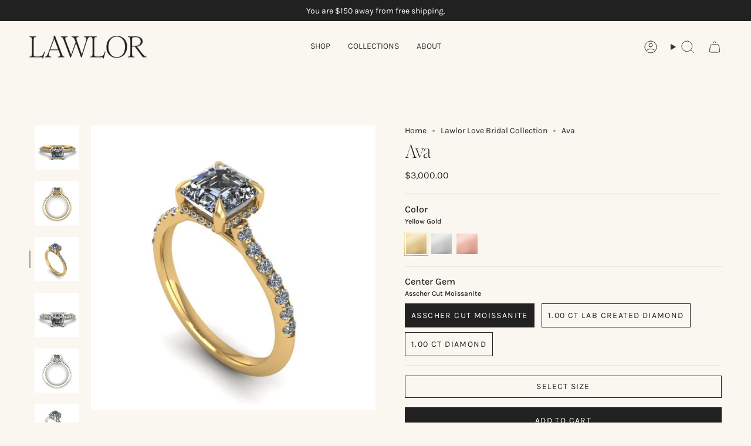

--- FILE ---
content_type: text/html; charset=utf-8
request_url: https://lawlorjewelry.com/collections/the-lawlor-love-collection/products/ava?variant=31677231104105
body_size: 41362
content:
<!doctype html>
<html class="no-js no-touch supports-no-cookies" lang="en">
  <head><meta charset="UTF-8">
<meta http-equiv="X-UA-Compatible" content="IE=edge">
<meta name="viewport" content="width=device-width,initial-scale=1"><meta name="theme-color" content="#212121">
<link rel="canonical" href="https://lawlorjewelry.com/products/ava">

<!-- ======================= Broadcast Theme V7.1.1 ========================= -->


<link rel="preconnect" href="https://fonts.shopifycdn.com" crossorigin><!-- Title and description ================================================ -->


<title>
    
    Ava
    
    
    
      &ndash; Lawlor
    
  </title>


  <meta name="description" content="Metal: 14K Gold Shape: Assher Cut Center Stone Options: Moissanite: Charles &amp;amp; Coulvard Forever One Quality (D-F) Lab Diamond: G colour or above, VS2 clarity or above, CDL certified Natural Diamond: H colour or above, SI1 clarity or above, GIA certified Center Stone Size: 6.5mm | 1.00 Carat | Alternate Gem Sizes Ava">


<meta property="og:site_name" content="Lawlor">
<meta property="og:url" content="https://lawlorjewelry.com/products/ava">
<meta property="og:title" content="Ava">
<meta property="og:type" content="product">
<meta property="og:description" content="Metal: 14K Gold Shape: Assher Cut Center Stone Options: Moissanite: Charles &amp;amp; Coulvard Forever One Quality (D-F) Lab Diamond: G colour or above, VS2 clarity or above, CDL certified Natural Diamond: H colour or above, SI1 clarity or above, GIA certified Center Stone Size: 6.5mm | 1.00 Carat | Alternate Gem Sizes Ava"><meta property="og:image" content="http://lawlorjewelry.com/cdn/shop/products/LL1909-00Y_Laid_Flat_White_Classic_Light_200_600x600_d8d90572-2629-4dc4-81c5-f5ca3cbdf627.jpg?v=1698438825">
  <meta property="og:image:secure_url" content="https://lawlorjewelry.com/cdn/shop/products/LL1909-00Y_Laid_Flat_White_Classic_Light_200_600x600_d8d90572-2629-4dc4-81c5-f5ca3cbdf627.jpg?v=1698438825">
  <meta property="og:image:width" content="600">
  <meta property="og:image:height" content="600"><meta property="og:price:amount" content="3,000.00">
  <meta property="og:price:currency" content="CAD"><meta name="twitter:card" content="summary_large_image">
<meta name="twitter:title" content="Ava">
<meta name="twitter:description" content="Metal: 14K Gold Shape: Assher Cut Center Stone Options: Moissanite: Charles &amp;amp; Coulvard Forever One Quality (D-F) Lab Diamond: G colour or above, VS2 clarity or above, CDL certified Natural Diamond: H colour or above, SI1 clarity or above, GIA certified Center Stone Size: 6.5mm | 1.00 Carat | Alternate Gem Sizes Ava">
<!-- CSS ================================================================== -->
<style data-shopify>
  @font-face {
  font-family: Karla;
  font-weight: 400;
  font-style: normal;
  font-display: swap;
  src: url("//lawlorjewelry.com/cdn/fonts/karla/karla_n4.40497e07df527e6a50e58fb17ef1950c72f3e32c.woff2") format("woff2"),
       url("//lawlorjewelry.com/cdn/fonts/karla/karla_n4.e9f6f9de321061073c6bfe03c28976ba8ce6ee18.woff") format("woff");
}

  @font-face {
  font-family: Karla;
  font-weight: 400;
  font-style: normal;
  font-display: swap;
  src: url("//lawlorjewelry.com/cdn/fonts/karla/karla_n4.40497e07df527e6a50e58fb17ef1950c72f3e32c.woff2") format("woff2"),
       url("//lawlorjewelry.com/cdn/fonts/karla/karla_n4.e9f6f9de321061073c6bfe03c28976ba8ce6ee18.woff") format("woff");
}

  @font-face {
  font-family: Karla;
  font-weight: 400;
  font-style: normal;
  font-display: swap;
  src: url("//lawlorjewelry.com/cdn/fonts/karla/karla_n4.40497e07df527e6a50e58fb17ef1950c72f3e32c.woff2") format("woff2"),
       url("//lawlorjewelry.com/cdn/fonts/karla/karla_n4.e9f6f9de321061073c6bfe03c28976ba8ce6ee18.woff") format("woff");
}

  @font-face {
  font-family: Karla;
  font-weight: 400;
  font-style: normal;
  font-display: swap;
  src: url("//lawlorjewelry.com/cdn/fonts/karla/karla_n4.40497e07df527e6a50e58fb17ef1950c72f3e32c.woff2") format("woff2"),
       url("//lawlorjewelry.com/cdn/fonts/karla/karla_n4.e9f6f9de321061073c6bfe03c28976ba8ce6ee18.woff") format("woff");
}

  @font-face {
  font-family: Karla;
  font-weight: 400;
  font-style: normal;
  font-display: swap;
  src: url("//lawlorjewelry.com/cdn/fonts/karla/karla_n4.40497e07df527e6a50e58fb17ef1950c72f3e32c.woff2") format("woff2"),
       url("//lawlorjewelry.com/cdn/fonts/karla/karla_n4.e9f6f9de321061073c6bfe03c28976ba8ce6ee18.woff") format("woff");
}


  
    @font-face {
  font-family: Karla;
  font-weight: 500;
  font-style: normal;
  font-display: swap;
  src: url("//lawlorjewelry.com/cdn/fonts/karla/karla_n5.0f2c50ba88af8c39d2756f2fc9dfccf18f808828.woff2") format("woff2"),
       url("//lawlorjewelry.com/cdn/fonts/karla/karla_n5.88d3e57f788ee4a41fa11fc99b9881ce077acdc2.woff") format("woff");
}

  

  
    @font-face {
  font-family: Karla;
  font-weight: 400;
  font-style: italic;
  font-display: swap;
  src: url("//lawlorjewelry.com/cdn/fonts/karla/karla_i4.2086039c16bcc3a78a72a2f7b471e3c4a7f873a6.woff2") format("woff2"),
       url("//lawlorjewelry.com/cdn/fonts/karla/karla_i4.7b9f59841a5960c16fa2a897a0716c8ebb183221.woff") format("woff");
}

  

  
    @font-face {
  font-family: Karla;
  font-weight: 500;
  font-style: italic;
  font-display: swap;
  src: url("//lawlorjewelry.com/cdn/fonts/karla/karla_i5.69e240d3e2697b7653a56061e6c0bdd837d9a0d7.woff2") format("woff2"),
       url("//lawlorjewelry.com/cdn/fonts/karla/karla_i5.d56a3f6d57505f4753ea6466cf86322680d9dfdf.woff") format("woff");
}

  

  
    @font-face {
  font-family: Karla;
  font-weight: 500;
  font-style: normal;
  font-display: swap;
  src: url("//lawlorjewelry.com/cdn/fonts/karla/karla_n5.0f2c50ba88af8c39d2756f2fc9dfccf18f808828.woff2") format("woff2"),
       url("//lawlorjewelry.com/cdn/fonts/karla/karla_n5.88d3e57f788ee4a41fa11fc99b9881ce077acdc2.woff") format("woff");
}

  

  

  
    :root,
    .color-scheme-1 {--COLOR-BG-GRADIENT: #faf7f0;
      --COLOR-BG: #faf7f0;
      --COLOR-BG-RGB: 250, 247, 240;

      --COLOR-BG-ACCENT: rgba(0,0,0,0);
      --COLOR-BG-ACCENT-LIGHTEN: rgba(38, 38, 38, 0.0);

      /* === Link Color ===*/

      --COLOR-LINK: #30302F;
      --COLOR-LINK-A50: rgba(48, 48, 47, 0.5);
      --COLOR-LINK-A70: rgba(48, 48, 47, 0.7);
      --COLOR-LINK-HOVER: rgba(48, 48, 47, 0.7);
      --COLOR-LINK-OPPOSITE: #ffffff;

      --COLOR-TEXT: #212121;
      --COLOR-TEXT-HOVER: rgba(33, 33, 33, 0.7);
      --COLOR-TEXT-LIGHT: #62615f;
      --COLOR-TEXT-DARK: #000000;
      --COLOR-TEXT-A5:  rgba(33, 33, 33, 0.05);
      --COLOR-TEXT-A35: rgba(33, 33, 33, 0.35);
      --COLOR-TEXT-A50: rgba(33, 33, 33, 0.5);
      --COLOR-TEXT-A80: rgba(33, 33, 33, 0.8);


      --COLOR-BORDER: rgb(209, 205, 196);
      --COLOR-BORDER-LIGHT: #e1ded6;
      --COLOR-BORDER-DARK: #a49c8b;
      --COLOR-BORDER-HAIRLINE: #f6f1e5;

      --overlay-bg: rgba(0,0,0,0);

      /* === Bright color ===*/
      --COLOR-ACCENT: #212121;
      --COLOR-ACCENT-HOVER: #000000;
      --COLOR-ACCENT-FADE: rgba(33, 33, 33, 0.05);
      --COLOR-ACCENT-LIGHT: #855656;

      /* === Default Cart Gradient ===*/

      --FREE-SHIPPING-GRADIENT: linear-gradient(to right, var(--COLOR-ACCENT-LIGHT) 0%, var(--accent) 100%);

      /* === Buttons ===*/
      --BTN-PRIMARY-BG: #212121;
      --BTN-PRIMARY-TEXT: #ffffff;
      --BTN-PRIMARY-BORDER: #212121;
      --BTN-PRIMARY-BORDER-A70: rgba(33, 33, 33, 0.7);

      
      
        --BTN-PRIMARY-BG-BRIGHTER: #2e2e2e;
      

      --BTN-SECONDARY-BG: #34513b;
      --BTN-SECONDARY-TEXT: #ffffff;
      --BTN-SECONDARY-BORDER: #212121;
      --BTN-SECONDARY-BORDER-A70: rgba(33, 33, 33, 0.7);

      
      
        --BTN-SECONDARY-BG-BRIGHTER: #2a4130;
      

      
--COLOR-BG-BRIGHTER: #f4eddd;

      --COLOR-BG-ALPHA-25: rgba(250, 247, 240, 0.25);
      --COLOR-BG-TRANSPARENT: rgba(250, 247, 240, 0);--COLOR-FOOTER-BG-HAIRLINE: #f6f1e5;

      /* Dynamic color variables */
      --accent: var(--COLOR-ACCENT);
      --accent-fade: var(--COLOR-ACCENT-FADE);
      --accent-hover: var(--COLOR-ACCENT-HOVER);
      --border: var(--COLOR-BORDER);
      --border-dark: var(--COLOR-BORDER-DARK);
      --border-light: var(--COLOR-BORDER-LIGHT);
      --border-hairline: var(--COLOR-BORDER-HAIRLINE);
      --bg: var(--COLOR-BG-GRADIENT, var(--COLOR-BG));
      --bg-accent: var(--COLOR-BG-ACCENT);
      --bg-accent-lighten: var(--COLOR-BG-ACCENT-LIGHTEN);
      --icons: var(--COLOR-TEXT);
      --link: var(--COLOR-LINK);
      --link-a50: var(--COLOR-LINK-A50);
      --link-a70: var(--COLOR-LINK-A70);
      --link-hover: var(--COLOR-LINK-HOVER);
      --link-opposite: var(--COLOR-LINK-OPPOSITE);
      --text: var(--COLOR-TEXT);
      --text-dark: var(--COLOR-TEXT-DARK);
      --text-light: var(--COLOR-TEXT-LIGHT);
      --text-hover: var(--COLOR-TEXT-HOVER);
      --text-a5: var(--COLOR-TEXT-A5);
      --text-a35: var(--COLOR-TEXT-A35);
      --text-a50: var(--COLOR-TEXT-A50);
      --text-a80: var(--COLOR-TEXT-A80);
    }
  
    
    .color-scheme-2 {--COLOR-BG-GRADIENT: rgba(0,0,0,0);
      --COLOR-BG: rgba(0,0,0,0);
      --COLOR-BG-RGB: 0, 0, 0;

      --COLOR-BG-ACCENT: #ffffff;
      --COLOR-BG-ACCENT-LIGHTEN: #ffffff;

      /* === Link Color ===*/

      --COLOR-LINK: #faf7f0;
      --COLOR-LINK-A50: rgba(250, 247, 240, 0.5);
      --COLOR-LINK-A70: rgba(250, 247, 240, 0.7);
      --COLOR-LINK-HOVER: rgba(250, 247, 240, 0.7);
      --COLOR-LINK-OPPOSITE: #000000;

      --COLOR-TEXT: #ffffff;
      --COLOR-TEXT-HOVER: rgba(255, 255, 255, 0.7);
      --COLOR-TEXT-LIGHT: rgba(179, 179, 179, 0.7);
      --COLOR-TEXT-DARK: #d9d9d9;
      --COLOR-TEXT-A5:  rgba(255, 255, 255, 0.05);
      --COLOR-TEXT-A35: rgba(255, 255, 255, 0.35);
      --COLOR-TEXT-A50: rgba(255, 255, 255, 0.5);
      --COLOR-TEXT-A80: rgba(255, 255, 255, 0.8);


      --COLOR-BORDER: rgb(209, 208, 206);
      --COLOR-BORDER-LIGHT: rgba(125, 125, 124, 0.6);
      --COLOR-BORDER-DARK: #a09e99;
      --COLOR-BORDER-HAIRLINE: rgba(0, 0, 0, 0.0);

      --overlay-bg: #30302F;

      /* === Bright color ===*/
      --COLOR-ACCENT: #ab8c52;
      --COLOR-ACCENT-HOVER: #806430;
      --COLOR-ACCENT-FADE: rgba(171, 140, 82, 0.05);
      --COLOR-ACCENT-LIGHT: #e8d4ae;

      /* === Default Cart Gradient ===*/

      --FREE-SHIPPING-GRADIENT: linear-gradient(to right, var(--COLOR-ACCENT-LIGHT) 0%, var(--accent) 100%);

      /* === Buttons ===*/
      --BTN-PRIMARY-BG: #212121;
      --BTN-PRIMARY-TEXT: #ffffff;
      --BTN-PRIMARY-BORDER: #212121;
      --BTN-PRIMARY-BORDER-A70: rgba(33, 33, 33, 0.7);

      
      
        --BTN-PRIMARY-BG-BRIGHTER: #2e2e2e;
      

      --BTN-SECONDARY-BG: #ffffff;
      --BTN-SECONDARY-TEXT: #30302F;
      --BTN-SECONDARY-BORDER: #ffffff;
      --BTN-SECONDARY-BORDER-A70: rgba(255, 255, 255, 0.7);

      
      
        --BTN-SECONDARY-BG-BRIGHTER: #f2f2f2;
      

      
--COLOR-BG-BRIGHTER: rgba(26, 26, 26, 0.0);

      --COLOR-BG-ALPHA-25: rgba(0, 0, 0, 0.25);
      --COLOR-BG-TRANSPARENT: rgba(0, 0, 0, 0);--COLOR-FOOTER-BG-HAIRLINE: rgba(8, 8, 8, 0.0);

      /* Dynamic color variables */
      --accent: var(--COLOR-ACCENT);
      --accent-fade: var(--COLOR-ACCENT-FADE);
      --accent-hover: var(--COLOR-ACCENT-HOVER);
      --border: var(--COLOR-BORDER);
      --border-dark: var(--COLOR-BORDER-DARK);
      --border-light: var(--COLOR-BORDER-LIGHT);
      --border-hairline: var(--COLOR-BORDER-HAIRLINE);
      --bg: var(--COLOR-BG-GRADIENT, var(--COLOR-BG));
      --bg-accent: var(--COLOR-BG-ACCENT);
      --bg-accent-lighten: var(--COLOR-BG-ACCENT-LIGHTEN);
      --icons: var(--COLOR-TEXT);
      --link: var(--COLOR-LINK);
      --link-a50: var(--COLOR-LINK-A50);
      --link-a70: var(--COLOR-LINK-A70);
      --link-hover: var(--COLOR-LINK-HOVER);
      --link-opposite: var(--COLOR-LINK-OPPOSITE);
      --text: var(--COLOR-TEXT);
      --text-dark: var(--COLOR-TEXT-DARK);
      --text-light: var(--COLOR-TEXT-LIGHT);
      --text-hover: var(--COLOR-TEXT-HOVER);
      --text-a5: var(--COLOR-TEXT-A5);
      --text-a35: var(--COLOR-TEXT-A35);
      --text-a50: var(--COLOR-TEXT-A50);
      --text-a80: var(--COLOR-TEXT-A80);
    }
  
    
    .color-scheme-3 {--COLOR-BG-GRADIENT: #f5f2ec;
      --COLOR-BG: #f5f2ec;
      --COLOR-BG-RGB: 245, 242, 236;

      --COLOR-BG-ACCENT: #ffffff;
      --COLOR-BG-ACCENT-LIGHTEN: #ffffff;

      /* === Link Color ===*/

      --COLOR-LINK: #282c2e;
      --COLOR-LINK-A50: rgba(40, 44, 46, 0.5);
      --COLOR-LINK-A70: rgba(40, 44, 46, 0.7);
      --COLOR-LINK-HOVER: rgba(40, 44, 46, 0.7);
      --COLOR-LINK-OPPOSITE: #ffffff;

      --COLOR-TEXT: #212121;
      --COLOR-TEXT-HOVER: rgba(33, 33, 33, 0.7);
      --COLOR-TEXT-LIGHT: #61605e;
      --COLOR-TEXT-DARK: #000000;
      --COLOR-TEXT-A5:  rgba(33, 33, 33, 0.05);
      --COLOR-TEXT-A35: rgba(33, 33, 33, 0.35);
      --COLOR-TEXT-A50: rgba(33, 33, 33, 0.5);
      --COLOR-TEXT-A80: rgba(33, 33, 33, 0.8);


      --COLOR-BORDER: rgb(209, 205, 196);
      --COLOR-BORDER-LIGHT: #dfdcd4;
      --COLOR-BORDER-DARK: #a49c8b;
      --COLOR-BORDER-HAIRLINE: #f0ebe2;

      --overlay-bg: #000000;

      /* === Bright color ===*/
      --COLOR-ACCENT: #ab8c52;
      --COLOR-ACCENT-HOVER: #806430;
      --COLOR-ACCENT-FADE: rgba(171, 140, 82, 0.05);
      --COLOR-ACCENT-LIGHT: #e8d4ae;

      /* === Default Cart Gradient ===*/

      --FREE-SHIPPING-GRADIENT: linear-gradient(to right, var(--COLOR-ACCENT-LIGHT) 0%, var(--accent) 100%);

      /* === Buttons ===*/
      --BTN-PRIMARY-BG: #212121;
      --BTN-PRIMARY-TEXT: #ffffff;
      --BTN-PRIMARY-BORDER: #212121;
      --BTN-PRIMARY-BORDER-A70: rgba(33, 33, 33, 0.7);

      
      
        --BTN-PRIMARY-BG-BRIGHTER: #2e2e2e;
      

      --BTN-SECONDARY-BG: #ab8c52;
      --BTN-SECONDARY-TEXT: #ffffff;
      --BTN-SECONDARY-BORDER: #ab8c52;
      --BTN-SECONDARY-BORDER-A70: rgba(171, 140, 82, 0.7);

      
      
        --BTN-SECONDARY-BG-BRIGHTER: #9a7e4a;
      

      
--COLOR-BG-BRIGHTER: #ece7db;

      --COLOR-BG-ALPHA-25: rgba(245, 242, 236, 0.25);
      --COLOR-BG-TRANSPARENT: rgba(245, 242, 236, 0);--COLOR-FOOTER-BG-HAIRLINE: #f0ebe2;

      /* Dynamic color variables */
      --accent: var(--COLOR-ACCENT);
      --accent-fade: var(--COLOR-ACCENT-FADE);
      --accent-hover: var(--COLOR-ACCENT-HOVER);
      --border: var(--COLOR-BORDER);
      --border-dark: var(--COLOR-BORDER-DARK);
      --border-light: var(--COLOR-BORDER-LIGHT);
      --border-hairline: var(--COLOR-BORDER-HAIRLINE);
      --bg: var(--COLOR-BG-GRADIENT, var(--COLOR-BG));
      --bg-accent: var(--COLOR-BG-ACCENT);
      --bg-accent-lighten: var(--COLOR-BG-ACCENT-LIGHTEN);
      --icons: var(--COLOR-TEXT);
      --link: var(--COLOR-LINK);
      --link-a50: var(--COLOR-LINK-A50);
      --link-a70: var(--COLOR-LINK-A70);
      --link-hover: var(--COLOR-LINK-HOVER);
      --link-opposite: var(--COLOR-LINK-OPPOSITE);
      --text: var(--COLOR-TEXT);
      --text-dark: var(--COLOR-TEXT-DARK);
      --text-light: var(--COLOR-TEXT-LIGHT);
      --text-hover: var(--COLOR-TEXT-HOVER);
      --text-a5: var(--COLOR-TEXT-A5);
      --text-a35: var(--COLOR-TEXT-A35);
      --text-a50: var(--COLOR-TEXT-A50);
      --text-a80: var(--COLOR-TEXT-A80);
    }
  
    
    .color-scheme-4 {--COLOR-BG-GRADIENT: #30302F;
      --COLOR-BG: #30302F;
      --COLOR-BG-RGB: 48, 48, 47;

      --COLOR-BG-ACCENT: #f5f2ec;
      --COLOR-BG-ACCENT-LIGHTEN: #ffffff;

      /* === Link Color ===*/

      --COLOR-LINK: #ffffff;
      --COLOR-LINK-A50: rgba(255, 255, 255, 0.5);
      --COLOR-LINK-A70: rgba(255, 255, 255, 0.7);
      --COLOR-LINK-HOVER: rgba(255, 255, 255, 0.7);
      --COLOR-LINK-OPPOSITE: #000000;

      --COLOR-TEXT: #ffffff;
      --COLOR-TEXT-HOVER: rgba(255, 255, 255, 0.7);
      --COLOR-TEXT-LIGHT: #c1c1c1;
      --COLOR-TEXT-DARK: #d9d9d9;
      --COLOR-TEXT-A5:  rgba(255, 255, 255, 0.05);
      --COLOR-TEXT-A35: rgba(255, 255, 255, 0.35);
      --COLOR-TEXT-A50: rgba(255, 255, 255, 0.5);
      --COLOR-TEXT-A80: rgba(255, 255, 255, 0.8);


      --COLOR-BORDER: rgb(243, 243, 243);
      --COLOR-BORDER-LIGHT: #a5a5a5;
      --COLOR-BORDER-DARK: #c0c0c0;
      --COLOR-BORDER-HAIRLINE: #282827;

      --overlay-bg: #30302F;

      /* === Bright color ===*/
      --COLOR-ACCENT: #faf7f0;
      --COLOR-ACCENT-HOVER: #ecd8b2;
      --COLOR-ACCENT-FADE: rgba(250, 247, 240, 0.05);
      --COLOR-ACCENT-LIGHT: #ffffff;

      /* === Default Cart Gradient ===*/

      --FREE-SHIPPING-GRADIENT: linear-gradient(to right, var(--COLOR-ACCENT-LIGHT) 0%, var(--accent) 100%);

      /* === Buttons ===*/
      --BTN-PRIMARY-BG: #ffffff;
      --BTN-PRIMARY-TEXT: #30302F;
      --BTN-PRIMARY-BORDER: #ffffff;
      --BTN-PRIMARY-BORDER-A70: rgba(255, 255, 255, 0.7);

      
      
        --BTN-PRIMARY-BG-BRIGHTER: #f2f2f2;
      

      --BTN-SECONDARY-BG: #b1bfcc;
      --BTN-SECONDARY-TEXT: #30302F;
      --BTN-SECONDARY-BORDER: #faf7f0;
      --BTN-SECONDARY-BORDER-A70: rgba(250, 247, 240, 0.7);

      
      
        --BTN-SECONDARY-BG-BRIGHTER: #a2b2c2;
      

      
--COLOR-BG-BRIGHTER: #3d3d3c;

      --COLOR-BG-ALPHA-25: rgba(48, 48, 47, 0.25);
      --COLOR-BG-TRANSPARENT: rgba(48, 48, 47, 0);--COLOR-FOOTER-BG-HAIRLINE: #383837;

      /* Dynamic color variables */
      --accent: var(--COLOR-ACCENT);
      --accent-fade: var(--COLOR-ACCENT-FADE);
      --accent-hover: var(--COLOR-ACCENT-HOVER);
      --border: var(--COLOR-BORDER);
      --border-dark: var(--COLOR-BORDER-DARK);
      --border-light: var(--COLOR-BORDER-LIGHT);
      --border-hairline: var(--COLOR-BORDER-HAIRLINE);
      --bg: var(--COLOR-BG-GRADIENT, var(--COLOR-BG));
      --bg-accent: var(--COLOR-BG-ACCENT);
      --bg-accent-lighten: var(--COLOR-BG-ACCENT-LIGHTEN);
      --icons: var(--COLOR-TEXT);
      --link: var(--COLOR-LINK);
      --link-a50: var(--COLOR-LINK-A50);
      --link-a70: var(--COLOR-LINK-A70);
      --link-hover: var(--COLOR-LINK-HOVER);
      --link-opposite: var(--COLOR-LINK-OPPOSITE);
      --text: var(--COLOR-TEXT);
      --text-dark: var(--COLOR-TEXT-DARK);
      --text-light: var(--COLOR-TEXT-LIGHT);
      --text-hover: var(--COLOR-TEXT-HOVER);
      --text-a5: var(--COLOR-TEXT-A5);
      --text-a35: var(--COLOR-TEXT-A35);
      --text-a50: var(--COLOR-TEXT-A50);
      --text-a80: var(--COLOR-TEXT-A80);
    }
  
    
    .color-scheme-5 {--COLOR-BG-GRADIENT: #253320;
      --COLOR-BG: #253320;
      --COLOR-BG-RGB: 37, 51, 32;

      --COLOR-BG-ACCENT: #f9f9f5;
      --COLOR-BG-ACCENT-LIGHTEN: #ffffff;

      /* === Link Color ===*/

      --COLOR-LINK: #faf7f0;
      --COLOR-LINK-A50: rgba(250, 247, 240, 0.5);
      --COLOR-LINK-A70: rgba(250, 247, 240, 0.7);
      --COLOR-LINK-HOVER: rgba(250, 247, 240, 0.7);
      --COLOR-LINK-OPPOSITE: #000000;

      --COLOR-TEXT: #ffffff;
      --COLOR-TEXT-HOVER: rgba(255, 255, 255, 0.7);
      --COLOR-TEXT-LIGHT: #bec2bc;
      --COLOR-TEXT-DARK: #d9d9d9;
      --COLOR-TEXT-A5:  rgba(255, 255, 255, 0.05);
      --COLOR-TEXT-A35: rgba(255, 255, 255, 0.35);
      --COLOR-TEXT-A50: rgba(255, 255, 255, 0.5);
      --COLOR-TEXT-A80: rgba(255, 255, 255, 0.8);


      --COLOR-BORDER: rgb(189, 189, 186);
      --COLOR-BORDER-LIGHT: #80867c;
      --COLOR-BORDER-DARK: #8b8b86;
      --COLOR-BORDER-HAIRLINE: #1e2a1a;

      --overlay-bg: #000000;

      /* === Bright color ===*/
      --COLOR-ACCENT: #eae7e1;
      --COLOR-ACCENT-HOVER: #d2c5ad;
      --COLOR-ACCENT-FADE: rgba(234, 231, 225, 0.05);
      --COLOR-ACCENT-LIGHT: #ffffff;

      /* === Default Cart Gradient ===*/

      --FREE-SHIPPING-GRADIENT: linear-gradient(to right, var(--COLOR-ACCENT-LIGHT) 0%, var(--accent) 100%);

      /* === Buttons ===*/
      --BTN-PRIMARY-BG: #ffffff;
      --BTN-PRIMARY-TEXT: #212121;
      --BTN-PRIMARY-BORDER: #ffffff;
      --BTN-PRIMARY-BORDER-A70: rgba(255, 255, 255, 0.7);

      
      
        --BTN-PRIMARY-BG-BRIGHTER: #f2f2f2;
      

      --BTN-SECONDARY-BG: #212121;
      --BTN-SECONDARY-TEXT: #ffffff;
      --BTN-SECONDARY-BORDER: #212121;
      --BTN-SECONDARY-BORDER-A70: rgba(33, 33, 33, 0.7);

      
      
        --BTN-SECONDARY-BG-BRIGHTER: #2e2e2e;
      

      
--COLOR-BG-BRIGHTER: #30432a;

      --COLOR-BG-ALPHA-25: rgba(37, 51, 32, 0.25);
      --COLOR-BG-TRANSPARENT: rgba(37, 51, 32, 0);--COLOR-FOOTER-BG-HAIRLINE: #2c3c26;

      /* Dynamic color variables */
      --accent: var(--COLOR-ACCENT);
      --accent-fade: var(--COLOR-ACCENT-FADE);
      --accent-hover: var(--COLOR-ACCENT-HOVER);
      --border: var(--COLOR-BORDER);
      --border-dark: var(--COLOR-BORDER-DARK);
      --border-light: var(--COLOR-BORDER-LIGHT);
      --border-hairline: var(--COLOR-BORDER-HAIRLINE);
      --bg: var(--COLOR-BG-GRADIENT, var(--COLOR-BG));
      --bg-accent: var(--COLOR-BG-ACCENT);
      --bg-accent-lighten: var(--COLOR-BG-ACCENT-LIGHTEN);
      --icons: var(--COLOR-TEXT);
      --link: var(--COLOR-LINK);
      --link-a50: var(--COLOR-LINK-A50);
      --link-a70: var(--COLOR-LINK-A70);
      --link-hover: var(--COLOR-LINK-HOVER);
      --link-opposite: var(--COLOR-LINK-OPPOSITE);
      --text: var(--COLOR-TEXT);
      --text-dark: var(--COLOR-TEXT-DARK);
      --text-light: var(--COLOR-TEXT-LIGHT);
      --text-hover: var(--COLOR-TEXT-HOVER);
      --text-a5: var(--COLOR-TEXT-A5);
      --text-a35: var(--COLOR-TEXT-A35);
      --text-a50: var(--COLOR-TEXT-A50);
      --text-a80: var(--COLOR-TEXT-A80);
    }
  
    
    .color-scheme-6 {--COLOR-BG-GRADIENT: #fcfbf9;
      --COLOR-BG: #fcfbf9;
      --COLOR-BG-RGB: 252, 251, 249;

      --COLOR-BG-ACCENT: #faf7f0;
      --COLOR-BG-ACCENT-LIGHTEN: #ffffff;

      /* === Link Color ===*/

      --COLOR-LINK: #282c2e;
      --COLOR-LINK-A50: rgba(40, 44, 46, 0.5);
      --COLOR-LINK-A70: rgba(40, 44, 46, 0.7);
      --COLOR-LINK-HOVER: rgba(40, 44, 46, 0.7);
      --COLOR-LINK-OPPOSITE: #ffffff;

      --COLOR-TEXT: #212121;
      --COLOR-TEXT-HOVER: rgba(33, 33, 33, 0.7);
      --COLOR-TEXT-LIGHT: #636262;
      --COLOR-TEXT-DARK: #000000;
      --COLOR-TEXT-A5:  rgba(33, 33, 33, 0.05);
      --COLOR-TEXT-A35: rgba(33, 33, 33, 0.35);
      --COLOR-TEXT-A50: rgba(33, 33, 33, 0.5);
      --COLOR-TEXT-A80: rgba(33, 33, 33, 0.8);


      --COLOR-BORDER: rgb(209, 208, 206);
      --COLOR-BORDER-LIGHT: #e2e1df;
      --COLOR-BORDER-DARK: #a09e99;
      --COLOR-BORDER-HAIRLINE: #f7f4ef;

      --overlay-bg: #000000;

      /* === Bright color ===*/
      --COLOR-ACCENT: #ab8c52;
      --COLOR-ACCENT-HOVER: #806430;
      --COLOR-ACCENT-FADE: rgba(171, 140, 82, 0.05);
      --COLOR-ACCENT-LIGHT: #e8d4ae;

      /* === Default Cart Gradient ===*/

      --FREE-SHIPPING-GRADIENT: linear-gradient(to right, var(--COLOR-ACCENT-LIGHT) 0%, var(--accent) 100%);

      /* === Buttons ===*/
      --BTN-PRIMARY-BG: #ffffff;
      --BTN-PRIMARY-TEXT: #212121;
      --BTN-PRIMARY-BORDER: #ffffff;
      --BTN-PRIMARY-BORDER-A70: rgba(255, 255, 255, 0.7);

      
      
        --BTN-PRIMARY-BG-BRIGHTER: #f2f2f2;
      

      --BTN-SECONDARY-BG: #ab8c52;
      --BTN-SECONDARY-TEXT: #ffffff;
      --BTN-SECONDARY-BORDER: #ab8c52;
      --BTN-SECONDARY-BORDER-A70: rgba(171, 140, 82, 0.7);

      
      
        --BTN-SECONDARY-BG-BRIGHTER: #9a7e4a;
      

      
--COLOR-BG-BRIGHTER: #f4f0e8;

      --COLOR-BG-ALPHA-25: rgba(252, 251, 249, 0.25);
      --COLOR-BG-TRANSPARENT: rgba(252, 251, 249, 0);--COLOR-FOOTER-BG-HAIRLINE: #f7f4ef;

      /* Dynamic color variables */
      --accent: var(--COLOR-ACCENT);
      --accent-fade: var(--COLOR-ACCENT-FADE);
      --accent-hover: var(--COLOR-ACCENT-HOVER);
      --border: var(--COLOR-BORDER);
      --border-dark: var(--COLOR-BORDER-DARK);
      --border-light: var(--COLOR-BORDER-LIGHT);
      --border-hairline: var(--COLOR-BORDER-HAIRLINE);
      --bg: var(--COLOR-BG-GRADIENT, var(--COLOR-BG));
      --bg-accent: var(--COLOR-BG-ACCENT);
      --bg-accent-lighten: var(--COLOR-BG-ACCENT-LIGHTEN);
      --icons: var(--COLOR-TEXT);
      --link: var(--COLOR-LINK);
      --link-a50: var(--COLOR-LINK-A50);
      --link-a70: var(--COLOR-LINK-A70);
      --link-hover: var(--COLOR-LINK-HOVER);
      --link-opposite: var(--COLOR-LINK-OPPOSITE);
      --text: var(--COLOR-TEXT);
      --text-dark: var(--COLOR-TEXT-DARK);
      --text-light: var(--COLOR-TEXT-LIGHT);
      --text-hover: var(--COLOR-TEXT-HOVER);
      --text-a5: var(--COLOR-TEXT-A5);
      --text-a35: var(--COLOR-TEXT-A35);
      --text-a50: var(--COLOR-TEXT-A50);
      --text-a80: var(--COLOR-TEXT-A80);
    }
  
    
    .color-scheme-7 {--COLOR-BG-GRADIENT: rgba(0,0,0,0);
      --COLOR-BG: rgba(0,0,0,0);
      --COLOR-BG-RGB: 0, 0, 0;

      --COLOR-BG-ACCENT: #ffffff;
      --COLOR-BG-ACCENT-LIGHTEN: #ffffff;

      /* === Link Color ===*/

      --COLOR-LINK: #282c2e;
      --COLOR-LINK-A50: rgba(40, 44, 46, 0.5);
      --COLOR-LINK-A70: rgba(40, 44, 46, 0.7);
      --COLOR-LINK-HOVER: rgba(40, 44, 46, 0.7);
      --COLOR-LINK-OPPOSITE: #ffffff;

      --COLOR-TEXT: #212121;
      --COLOR-TEXT-HOVER: rgba(33, 33, 33, 0.7);
      --COLOR-TEXT-LIGHT: rgba(23, 23, 23, 0.7);
      --COLOR-TEXT-DARK: #000000;
      --COLOR-TEXT-A5:  rgba(33, 33, 33, 0.05);
      --COLOR-TEXT-A35: rgba(33, 33, 33, 0.35);
      --COLOR-TEXT-A50: rgba(33, 33, 33, 0.5);
      --COLOR-TEXT-A80: rgba(33, 33, 33, 0.8);


      --COLOR-BORDER: rgb(209, 205, 196);
      --COLOR-BORDER-LIGHT: rgba(125, 123, 118, 0.6);
      --COLOR-BORDER-DARK: #a49c8b;
      --COLOR-BORDER-HAIRLINE: rgba(0, 0, 0, 0.0);

      --overlay-bg: #000000;

      /* === Bright color ===*/
      --COLOR-ACCENT: #212121;
      --COLOR-ACCENT-HOVER: #000000;
      --COLOR-ACCENT-FADE: rgba(33, 33, 33, 0.05);
      --COLOR-ACCENT-LIGHT: #855656;

      /* === Default Cart Gradient ===*/

      --FREE-SHIPPING-GRADIENT: linear-gradient(to right, var(--COLOR-ACCENT-LIGHT) 0%, var(--accent) 100%);

      /* === Buttons ===*/
      --BTN-PRIMARY-BG: #212121;
      --BTN-PRIMARY-TEXT: #ffffff;
      --BTN-PRIMARY-BORDER: #212121;
      --BTN-PRIMARY-BORDER-A70: rgba(33, 33, 33, 0.7);

      
      
        --BTN-PRIMARY-BG-BRIGHTER: #2e2e2e;
      

      --BTN-SECONDARY-BG: #212121;
      --BTN-SECONDARY-TEXT: #ffffff;
      --BTN-SECONDARY-BORDER: #212121;
      --BTN-SECONDARY-BORDER-A70: rgba(33, 33, 33, 0.7);

      
      
        --BTN-SECONDARY-BG-BRIGHTER: #2e2e2e;
      

      
--COLOR-BG-BRIGHTER: rgba(26, 26, 26, 0.0);

      --COLOR-BG-ALPHA-25: rgba(0, 0, 0, 0.25);
      --COLOR-BG-TRANSPARENT: rgba(0, 0, 0, 0);--COLOR-FOOTER-BG-HAIRLINE: rgba(8, 8, 8, 0.0);

      /* Dynamic color variables */
      --accent: var(--COLOR-ACCENT);
      --accent-fade: var(--COLOR-ACCENT-FADE);
      --accent-hover: var(--COLOR-ACCENT-HOVER);
      --border: var(--COLOR-BORDER);
      --border-dark: var(--COLOR-BORDER-DARK);
      --border-light: var(--COLOR-BORDER-LIGHT);
      --border-hairline: var(--COLOR-BORDER-HAIRLINE);
      --bg: var(--COLOR-BG-GRADIENT, var(--COLOR-BG));
      --bg-accent: var(--COLOR-BG-ACCENT);
      --bg-accent-lighten: var(--COLOR-BG-ACCENT-LIGHTEN);
      --icons: var(--COLOR-TEXT);
      --link: var(--COLOR-LINK);
      --link-a50: var(--COLOR-LINK-A50);
      --link-a70: var(--COLOR-LINK-A70);
      --link-hover: var(--COLOR-LINK-HOVER);
      --link-opposite: var(--COLOR-LINK-OPPOSITE);
      --text: var(--COLOR-TEXT);
      --text-dark: var(--COLOR-TEXT-DARK);
      --text-light: var(--COLOR-TEXT-LIGHT);
      --text-hover: var(--COLOR-TEXT-HOVER);
      --text-a5: var(--COLOR-TEXT-A5);
      --text-a35: var(--COLOR-TEXT-A35);
      --text-a50: var(--COLOR-TEXT-A50);
      --text-a80: var(--COLOR-TEXT-A80);
    }
  
    
    .color-scheme-8 {--COLOR-BG-GRADIENT: #d9dfd7;
      --COLOR-BG: #d9dfd7;
      --COLOR-BG-RGB: 217, 223, 215;

      --COLOR-BG-ACCENT: #f5f2ec;
      --COLOR-BG-ACCENT-LIGHTEN: #ffffff;

      /* === Link Color ===*/

      --COLOR-LINK: #282c2e;
      --COLOR-LINK-A50: rgba(40, 44, 46, 0.5);
      --COLOR-LINK-A70: rgba(40, 44, 46, 0.7);
      --COLOR-LINK-HOVER: rgba(40, 44, 46, 0.7);
      --COLOR-LINK-OPPOSITE: #ffffff;

      --COLOR-TEXT: #212121;
      --COLOR-TEXT-HOVER: rgba(33, 33, 33, 0.7);
      --COLOR-TEXT-LIGHT: #585a58;
      --COLOR-TEXT-DARK: #000000;
      --COLOR-TEXT-A5:  rgba(33, 33, 33, 0.05);
      --COLOR-TEXT-A35: rgba(33, 33, 33, 0.35);
      --COLOR-TEXT-A50: rgba(33, 33, 33, 0.5);
      --COLOR-TEXT-A80: rgba(33, 33, 33, 0.8);


      --COLOR-BORDER: rgb(209, 205, 196);
      --COLOR-BORDER-LIGHT: #d4d4cc;
      --COLOR-BORDER-DARK: #a49c8b;
      --COLOR-BORDER-HAIRLINE: #d1d8cf;

      --overlay-bg: #000000;

      /* === Bright color ===*/
      --COLOR-ACCENT: #ab8c52;
      --COLOR-ACCENT-HOVER: #806430;
      --COLOR-ACCENT-FADE: rgba(171, 140, 82, 0.05);
      --COLOR-ACCENT-LIGHT: #e8d4ae;

      /* === Default Cart Gradient ===*/

      --FREE-SHIPPING-GRADIENT: linear-gradient(to right, var(--COLOR-ACCENT-LIGHT) 0%, var(--accent) 100%);

      /* === Buttons ===*/
      --BTN-PRIMARY-BG: #212121;
      --BTN-PRIMARY-TEXT: #ffffff;
      --BTN-PRIMARY-BORDER: #212121;
      --BTN-PRIMARY-BORDER-A70: rgba(33, 33, 33, 0.7);

      
      
        --BTN-PRIMARY-BG-BRIGHTER: #2e2e2e;
      

      --BTN-SECONDARY-BG: #ab8c52;
      --BTN-SECONDARY-TEXT: #ffffff;
      --BTN-SECONDARY-BORDER: #ab8c52;
      --BTN-SECONDARY-BORDER-A70: rgba(171, 140, 82, 0.7);

      
      
        --BTN-SECONDARY-BG-BRIGHTER: #9a7e4a;
      

      
--COLOR-BG-BRIGHTER: #ccd4c9;

      --COLOR-BG-ALPHA-25: rgba(217, 223, 215, 0.25);
      --COLOR-BG-TRANSPARENT: rgba(217, 223, 215, 0);--COLOR-FOOTER-BG-HAIRLINE: #d1d8cf;

      /* Dynamic color variables */
      --accent: var(--COLOR-ACCENT);
      --accent-fade: var(--COLOR-ACCENT-FADE);
      --accent-hover: var(--COLOR-ACCENT-HOVER);
      --border: var(--COLOR-BORDER);
      --border-dark: var(--COLOR-BORDER-DARK);
      --border-light: var(--COLOR-BORDER-LIGHT);
      --border-hairline: var(--COLOR-BORDER-HAIRLINE);
      --bg: var(--COLOR-BG-GRADIENT, var(--COLOR-BG));
      --bg-accent: var(--COLOR-BG-ACCENT);
      --bg-accent-lighten: var(--COLOR-BG-ACCENT-LIGHTEN);
      --icons: var(--COLOR-TEXT);
      --link: var(--COLOR-LINK);
      --link-a50: var(--COLOR-LINK-A50);
      --link-a70: var(--COLOR-LINK-A70);
      --link-hover: var(--COLOR-LINK-HOVER);
      --link-opposite: var(--COLOR-LINK-OPPOSITE);
      --text: var(--COLOR-TEXT);
      --text-dark: var(--COLOR-TEXT-DARK);
      --text-light: var(--COLOR-TEXT-LIGHT);
      --text-hover: var(--COLOR-TEXT-HOVER);
      --text-a5: var(--COLOR-TEXT-A5);
      --text-a35: var(--COLOR-TEXT-A35);
      --text-a50: var(--COLOR-TEXT-A50);
      --text-a80: var(--COLOR-TEXT-A80);
    }
  
    
    .color-scheme-9 {--COLOR-BG-GRADIENT: #fcfbf9;
      --COLOR-BG: #fcfbf9;
      --COLOR-BG-RGB: 252, 251, 249;

      --COLOR-BG-ACCENT: #f5f2ec;
      --COLOR-BG-ACCENT-LIGHTEN: #ffffff;

      /* === Link Color ===*/

      --COLOR-LINK: #282c2e;
      --COLOR-LINK-A50: rgba(40, 44, 46, 0.5);
      --COLOR-LINK-A70: rgba(40, 44, 46, 0.7);
      --COLOR-LINK-HOVER: rgba(40, 44, 46, 0.7);
      --COLOR-LINK-OPPOSITE: #ffffff;

      --COLOR-TEXT: #212121;
      --COLOR-TEXT-HOVER: rgba(33, 33, 33, 0.7);
      --COLOR-TEXT-LIGHT: #636262;
      --COLOR-TEXT-DARK: #000000;
      --COLOR-TEXT-A5:  rgba(33, 33, 33, 0.05);
      --COLOR-TEXT-A35: rgba(33, 33, 33, 0.35);
      --COLOR-TEXT-A50: rgba(33, 33, 33, 0.5);
      --COLOR-TEXT-A80: rgba(33, 33, 33, 0.8);


      --COLOR-BORDER: rgb(234, 234, 234);
      --COLOR-BORDER-LIGHT: #f1f1f0;
      --COLOR-BORDER-DARK: #b7b7b7;
      --COLOR-BORDER-HAIRLINE: #f7f4ef;

      --overlay-bg: #000000;

      /* === Bright color ===*/
      --COLOR-ACCENT: #ab8c52;
      --COLOR-ACCENT-HOVER: #806430;
      --COLOR-ACCENT-FADE: rgba(171, 140, 82, 0.05);
      --COLOR-ACCENT-LIGHT: #e8d4ae;

      /* === Default Cart Gradient ===*/

      --FREE-SHIPPING-GRADIENT: linear-gradient(to right, var(--COLOR-ACCENT-LIGHT) 0%, var(--accent) 100%);

      /* === Buttons ===*/
      --BTN-PRIMARY-BG: #212121;
      --BTN-PRIMARY-TEXT: #ffffff;
      --BTN-PRIMARY-BORDER: #212121;
      --BTN-PRIMARY-BORDER-A70: rgba(33, 33, 33, 0.7);

      
      
        --BTN-PRIMARY-BG-BRIGHTER: #2e2e2e;
      

      --BTN-SECONDARY-BG: #f5f2ec;
      --BTN-SECONDARY-TEXT: #212121;
      --BTN-SECONDARY-BORDER: #f5f2ec;
      --BTN-SECONDARY-BORDER-A70: rgba(245, 242, 236, 0.7);

      
      
        --BTN-SECONDARY-BG-BRIGHTER: #ece7db;
      

      
--COLOR-BG-BRIGHTER: #f4f0e8;

      --COLOR-BG-ALPHA-25: rgba(252, 251, 249, 0.25);
      --COLOR-BG-TRANSPARENT: rgba(252, 251, 249, 0);--COLOR-FOOTER-BG-HAIRLINE: #f7f4ef;

      /* Dynamic color variables */
      --accent: var(--COLOR-ACCENT);
      --accent-fade: var(--COLOR-ACCENT-FADE);
      --accent-hover: var(--COLOR-ACCENT-HOVER);
      --border: var(--COLOR-BORDER);
      --border-dark: var(--COLOR-BORDER-DARK);
      --border-light: var(--COLOR-BORDER-LIGHT);
      --border-hairline: var(--COLOR-BORDER-HAIRLINE);
      --bg: var(--COLOR-BG-GRADIENT, var(--COLOR-BG));
      --bg-accent: var(--COLOR-BG-ACCENT);
      --bg-accent-lighten: var(--COLOR-BG-ACCENT-LIGHTEN);
      --icons: var(--COLOR-TEXT);
      --link: var(--COLOR-LINK);
      --link-a50: var(--COLOR-LINK-A50);
      --link-a70: var(--COLOR-LINK-A70);
      --link-hover: var(--COLOR-LINK-HOVER);
      --link-opposite: var(--COLOR-LINK-OPPOSITE);
      --text: var(--COLOR-TEXT);
      --text-dark: var(--COLOR-TEXT-DARK);
      --text-light: var(--COLOR-TEXT-LIGHT);
      --text-hover: var(--COLOR-TEXT-HOVER);
      --text-a5: var(--COLOR-TEXT-A5);
      --text-a35: var(--COLOR-TEXT-A35);
      --text-a50: var(--COLOR-TEXT-A50);
      --text-a80: var(--COLOR-TEXT-A80);
    }
  
    
    .color-scheme-10 {--COLOR-BG-GRADIENT: #f6f4f0;
      --COLOR-BG: #f6f4f0;
      --COLOR-BG-RGB: 246, 244, 240;

      --COLOR-BG-ACCENT: #ffffff;
      --COLOR-BG-ACCENT-LIGHTEN: #ffffff;

      /* === Link Color ===*/

      --COLOR-LINK: #282c2e;
      --COLOR-LINK-A50: rgba(40, 44, 46, 0.5);
      --COLOR-LINK-A70: rgba(40, 44, 46, 0.7);
      --COLOR-LINK-HOVER: rgba(40, 44, 46, 0.7);
      --COLOR-LINK-OPPOSITE: #ffffff;

      --COLOR-TEXT: #212121;
      --COLOR-TEXT-HOVER: rgba(33, 33, 33, 0.7);
      --COLOR-TEXT-LIGHT: #61605f;
      --COLOR-TEXT-DARK: #000000;
      --COLOR-TEXT-A5:  rgba(33, 33, 33, 0.05);
      --COLOR-TEXT-A35: rgba(33, 33, 33, 0.35);
      --COLOR-TEXT-A50: rgba(33, 33, 33, 0.5);
      --COLOR-TEXT-A80: rgba(33, 33, 33, 0.8);


      --COLOR-BORDER: rgb(209, 205, 196);
      --COLOR-BORDER-LIGHT: #e0ddd6;
      --COLOR-BORDER-DARK: #a49c8b;
      --COLOR-BORDER-HAIRLINE: #f0ede6;

      --overlay-bg: #000000;

      /* === Bright color ===*/
      --COLOR-ACCENT: #ab8c52;
      --COLOR-ACCENT-HOVER: #806430;
      --COLOR-ACCENT-FADE: rgba(171, 140, 82, 0.05);
      --COLOR-ACCENT-LIGHT: #e8d4ae;

      /* === Default Cart Gradient ===*/

      --FREE-SHIPPING-GRADIENT: linear-gradient(to right, var(--COLOR-ACCENT-LIGHT) 0%, var(--accent) 100%);

      /* === Buttons ===*/
      --BTN-PRIMARY-BG: #212121;
      --BTN-PRIMARY-TEXT: #ffffff;
      --BTN-PRIMARY-BORDER: #ffffff;
      --BTN-PRIMARY-BORDER-A70: rgba(255, 255, 255, 0.7);

      
      
        --BTN-PRIMARY-BG-BRIGHTER: #2e2e2e;
      

      --BTN-SECONDARY-BG: #ab8c52;
      --BTN-SECONDARY-TEXT: #ffffff;
      --BTN-SECONDARY-BORDER: #ab8c52;
      --BTN-SECONDARY-BORDER-A70: rgba(171, 140, 82, 0.7);

      
      
        --BTN-SECONDARY-BG-BRIGHTER: #9a7e4a;
      

      
--COLOR-BG-BRIGHTER: #ece8e0;

      --COLOR-BG-ALPHA-25: rgba(246, 244, 240, 0.25);
      --COLOR-BG-TRANSPARENT: rgba(246, 244, 240, 0);--COLOR-FOOTER-BG-HAIRLINE: #f0ede6;

      /* Dynamic color variables */
      --accent: var(--COLOR-ACCENT);
      --accent-fade: var(--COLOR-ACCENT-FADE);
      --accent-hover: var(--COLOR-ACCENT-HOVER);
      --border: var(--COLOR-BORDER);
      --border-dark: var(--COLOR-BORDER-DARK);
      --border-light: var(--COLOR-BORDER-LIGHT);
      --border-hairline: var(--COLOR-BORDER-HAIRLINE);
      --bg: var(--COLOR-BG-GRADIENT, var(--COLOR-BG));
      --bg-accent: var(--COLOR-BG-ACCENT);
      --bg-accent-lighten: var(--COLOR-BG-ACCENT-LIGHTEN);
      --icons: var(--COLOR-TEXT);
      --link: var(--COLOR-LINK);
      --link-a50: var(--COLOR-LINK-A50);
      --link-a70: var(--COLOR-LINK-A70);
      --link-hover: var(--COLOR-LINK-HOVER);
      --link-opposite: var(--COLOR-LINK-OPPOSITE);
      --text: var(--COLOR-TEXT);
      --text-dark: var(--COLOR-TEXT-DARK);
      --text-light: var(--COLOR-TEXT-LIGHT);
      --text-hover: var(--COLOR-TEXT-HOVER);
      --text-a5: var(--COLOR-TEXT-A5);
      --text-a35: var(--COLOR-TEXT-A35);
      --text-a50: var(--COLOR-TEXT-A50);
      --text-a80: var(--COLOR-TEXT-A80);
    }
  
    
    .color-scheme-11 {--COLOR-BG-GRADIENT: #ffffff;
      --COLOR-BG: #ffffff;
      --COLOR-BG-RGB: 255, 255, 255;

      --COLOR-BG-ACCENT: #f5f2ec;
      --COLOR-BG-ACCENT-LIGHTEN: #ffffff;

      /* === Link Color ===*/

      --COLOR-LINK: #282c2e;
      --COLOR-LINK-A50: rgba(40, 44, 46, 0.5);
      --COLOR-LINK-A70: rgba(40, 44, 46, 0.7);
      --COLOR-LINK-HOVER: rgba(40, 44, 46, 0.7);
      --COLOR-LINK-OPPOSITE: #ffffff;

      --COLOR-TEXT: #212121;
      --COLOR-TEXT-HOVER: rgba(33, 33, 33, 0.7);
      --COLOR-TEXT-LIGHT: #646464;
      --COLOR-TEXT-DARK: #000000;
      --COLOR-TEXT-A5:  rgba(33, 33, 33, 0.05);
      --COLOR-TEXT-A35: rgba(33, 33, 33, 0.35);
      --COLOR-TEXT-A50: rgba(33, 33, 33, 0.5);
      --COLOR-TEXT-A80: rgba(33, 33, 33, 0.8);


      --COLOR-BORDER: rgb(209, 205, 196);
      --COLOR-BORDER-LIGHT: #e3e1dc;
      --COLOR-BORDER-DARK: #a49c8b;
      --COLOR-BORDER-HAIRLINE: #f7f7f7;

      --overlay-bg: #000000;

      /* === Bright color ===*/
      --COLOR-ACCENT: #ab8c52;
      --COLOR-ACCENT-HOVER: #806430;
      --COLOR-ACCENT-FADE: rgba(171, 140, 82, 0.05);
      --COLOR-ACCENT-LIGHT: #e8d4ae;

      /* === Default Cart Gradient ===*/

      --FREE-SHIPPING-GRADIENT: linear-gradient(to right, var(--COLOR-ACCENT-LIGHT) 0%, var(--accent) 100%);

      /* === Buttons ===*/
      --BTN-PRIMARY-BG: #212121;
      --BTN-PRIMARY-TEXT: #212121;
      --BTN-PRIMARY-BORDER: #212121;
      --BTN-PRIMARY-BORDER-A70: rgba(33, 33, 33, 0.7);

      
      
        --BTN-PRIMARY-BG-BRIGHTER: #2e2e2e;
      

      --BTN-SECONDARY-BG: #ab8c52;
      --BTN-SECONDARY-TEXT: #212121;
      --BTN-SECONDARY-BORDER: #ab8c52;
      --BTN-SECONDARY-BORDER-A70: rgba(171, 140, 82, 0.7);

      
      
        --BTN-SECONDARY-BG-BRIGHTER: #9a7e4a;
      

      
--COLOR-BG-BRIGHTER: #f2f2f2;

      --COLOR-BG-ALPHA-25: rgba(255, 255, 255, 0.25);
      --COLOR-BG-TRANSPARENT: rgba(255, 255, 255, 0);--COLOR-FOOTER-BG-HAIRLINE: #f7f7f7;

      /* Dynamic color variables */
      --accent: var(--COLOR-ACCENT);
      --accent-fade: var(--COLOR-ACCENT-FADE);
      --accent-hover: var(--COLOR-ACCENT-HOVER);
      --border: var(--COLOR-BORDER);
      --border-dark: var(--COLOR-BORDER-DARK);
      --border-light: var(--COLOR-BORDER-LIGHT);
      --border-hairline: var(--COLOR-BORDER-HAIRLINE);
      --bg: var(--COLOR-BG-GRADIENT, var(--COLOR-BG));
      --bg-accent: var(--COLOR-BG-ACCENT);
      --bg-accent-lighten: var(--COLOR-BG-ACCENT-LIGHTEN);
      --icons: var(--COLOR-TEXT);
      --link: var(--COLOR-LINK);
      --link-a50: var(--COLOR-LINK-A50);
      --link-a70: var(--COLOR-LINK-A70);
      --link-hover: var(--COLOR-LINK-HOVER);
      --link-opposite: var(--COLOR-LINK-OPPOSITE);
      --text: var(--COLOR-TEXT);
      --text-dark: var(--COLOR-TEXT-DARK);
      --text-light: var(--COLOR-TEXT-LIGHT);
      --text-hover: var(--COLOR-TEXT-HOVER);
      --text-a5: var(--COLOR-TEXT-A5);
      --text-a35: var(--COLOR-TEXT-A35);
      --text-a50: var(--COLOR-TEXT-A50);
      --text-a80: var(--COLOR-TEXT-A80);
    }
  
    
    .color-scheme-20dfa4b4-b15e-43bc-bf76-41caf73b6da6 {--COLOR-BG-GRADIENT: #f6f4f0;
      --COLOR-BG: #f6f4f0;
      --COLOR-BG-RGB: 246, 244, 240;

      --COLOR-BG-ACCENT: rgba(0,0,0,0);
      --COLOR-BG-ACCENT-LIGHTEN: rgba(38, 38, 38, 0.0);

      /* === Link Color ===*/

      --COLOR-LINK: #30302F;
      --COLOR-LINK-A50: rgba(48, 48, 47, 0.5);
      --COLOR-LINK-A70: rgba(48, 48, 47, 0.7);
      --COLOR-LINK-HOVER: rgba(48, 48, 47, 0.7);
      --COLOR-LINK-OPPOSITE: #ffffff;

      --COLOR-TEXT: #212121;
      --COLOR-TEXT-HOVER: rgba(33, 33, 33, 0.7);
      --COLOR-TEXT-LIGHT: #61605f;
      --COLOR-TEXT-DARK: #000000;
      --COLOR-TEXT-A5:  rgba(33, 33, 33, 0.05);
      --COLOR-TEXT-A35: rgba(33, 33, 33, 0.35);
      --COLOR-TEXT-A50: rgba(33, 33, 33, 0.5);
      --COLOR-TEXT-A80: rgba(33, 33, 33, 0.8);


      --COLOR-BORDER: rgb(209, 205, 196);
      --COLOR-BORDER-LIGHT: #e0ddd6;
      --COLOR-BORDER-DARK: #a49c8b;
      --COLOR-BORDER-HAIRLINE: #f0ede6;

      --overlay-bg: #212121;

      /* === Bright color ===*/
      --COLOR-ACCENT: #34513b;
      --COLOR-ACCENT-HOVER: #132518;
      --COLOR-ACCENT-FADE: rgba(52, 81, 59, 0.05);
      --COLOR-ACCENT-LIGHT: #61bd77;

      /* === Default Cart Gradient ===*/

      --FREE-SHIPPING-GRADIENT: linear-gradient(to right, var(--COLOR-ACCENT-LIGHT) 0%, var(--accent) 100%);

      /* === Buttons ===*/
      --BTN-PRIMARY-BG: #212121;
      --BTN-PRIMARY-TEXT: #ffffff;
      --BTN-PRIMARY-BORDER: #212121;
      --BTN-PRIMARY-BORDER-A70: rgba(33, 33, 33, 0.7);

      
      
        --BTN-PRIMARY-BG-BRIGHTER: #2e2e2e;
      

      --BTN-SECONDARY-BG: #34513b;
      --BTN-SECONDARY-TEXT: #ffffff;
      --BTN-SECONDARY-BORDER: #212121;
      --BTN-SECONDARY-BORDER-A70: rgba(33, 33, 33, 0.7);

      
      
        --BTN-SECONDARY-BG-BRIGHTER: #2a4130;
      

      
--COLOR-BG-BRIGHTER: #ece8e0;

      --COLOR-BG-ALPHA-25: rgba(246, 244, 240, 0.25);
      --COLOR-BG-TRANSPARENT: rgba(246, 244, 240, 0);--COLOR-FOOTER-BG-HAIRLINE: #f0ede6;

      /* Dynamic color variables */
      --accent: var(--COLOR-ACCENT);
      --accent-fade: var(--COLOR-ACCENT-FADE);
      --accent-hover: var(--COLOR-ACCENT-HOVER);
      --border: var(--COLOR-BORDER);
      --border-dark: var(--COLOR-BORDER-DARK);
      --border-light: var(--COLOR-BORDER-LIGHT);
      --border-hairline: var(--COLOR-BORDER-HAIRLINE);
      --bg: var(--COLOR-BG-GRADIENT, var(--COLOR-BG));
      --bg-accent: var(--COLOR-BG-ACCENT);
      --bg-accent-lighten: var(--COLOR-BG-ACCENT-LIGHTEN);
      --icons: var(--COLOR-TEXT);
      --link: var(--COLOR-LINK);
      --link-a50: var(--COLOR-LINK-A50);
      --link-a70: var(--COLOR-LINK-A70);
      --link-hover: var(--COLOR-LINK-HOVER);
      --link-opposite: var(--COLOR-LINK-OPPOSITE);
      --text: var(--COLOR-TEXT);
      --text-dark: var(--COLOR-TEXT-DARK);
      --text-light: var(--COLOR-TEXT-LIGHT);
      --text-hover: var(--COLOR-TEXT-HOVER);
      --text-a5: var(--COLOR-TEXT-A5);
      --text-a35: var(--COLOR-TEXT-A35);
      --text-a50: var(--COLOR-TEXT-A50);
      --text-a80: var(--COLOR-TEXT-A80);
    }
  
    
    .color-scheme-fc6f5ceb-4c6f-4541-a903-96de93e10605 {--COLOR-BG-GRADIENT: #212121;
      --COLOR-BG: #212121;
      --COLOR-BG-RGB: 33, 33, 33;

      --COLOR-BG-ACCENT: #ffffff;
      --COLOR-BG-ACCENT-LIGHTEN: #ffffff;

      /* === Link Color ===*/

      --COLOR-LINK: #ffffff;
      --COLOR-LINK-A50: rgba(255, 255, 255, 0.5);
      --COLOR-LINK-A70: rgba(255, 255, 255, 0.7);
      --COLOR-LINK-HOVER: rgba(255, 255, 255, 0.7);
      --COLOR-LINK-OPPOSITE: #000000;

      --COLOR-TEXT: #ffffff;
      --COLOR-TEXT-HOVER: rgba(255, 255, 255, 0.7);
      --COLOR-TEXT-LIGHT: #bcbcbc;
      --COLOR-TEXT-DARK: #d9d9d9;
      --COLOR-TEXT-A5:  rgba(255, 255, 255, 0.05);
      --COLOR-TEXT-A35: rgba(255, 255, 255, 0.35);
      --COLOR-TEXT-A50: rgba(255, 255, 255, 0.5);
      --COLOR-TEXT-A80: rgba(255, 255, 255, 0.8);


      --COLOR-BORDER: rgb(209, 205, 196);
      --COLOR-BORDER-LIGHT: #8b8883;
      --COLOR-BORDER-DARK: #a49c8b;
      --COLOR-BORDER-HAIRLINE: #191919;

      --overlay-bg: #212121;

      /* === Bright color ===*/
      --COLOR-ACCENT: rgba(0,0,0,0);
      --COLOR-ACCENT-HOVER: rgba(0, 0, 0, 0.0);
      --COLOR-ACCENT-FADE: rgba(0, 0, 0, 0.05);
      --COLOR-ACCENT-LIGHT: rgba(77, 77, 77, 0.0);

      /* === Default Cart Gradient ===*/

      --FREE-SHIPPING-GRADIENT: linear-gradient(to right, var(--COLOR-ACCENT-LIGHT) 0%, var(--accent) 100%);

      /* === Buttons ===*/
      --BTN-PRIMARY-BG: #212121;
      --BTN-PRIMARY-TEXT: #ffffff;
      --BTN-PRIMARY-BORDER: #212121;
      --BTN-PRIMARY-BORDER-A70: rgba(33, 33, 33, 0.7);

      
      
        --BTN-PRIMARY-BG-BRIGHTER: #2e2e2e;
      

      --BTN-SECONDARY-BG: #ffffff;
      --BTN-SECONDARY-TEXT: #212121;
      --BTN-SECONDARY-BORDER: #ffffff;
      --BTN-SECONDARY-BORDER-A70: rgba(255, 255, 255, 0.7);

      
      
        --BTN-SECONDARY-BG-BRIGHTER: #f2f2f2;
      

      
--COLOR-BG-BRIGHTER: #2e2e2e;

      --COLOR-BG-ALPHA-25: rgba(33, 33, 33, 0.25);
      --COLOR-BG-TRANSPARENT: rgba(33, 33, 33, 0);--COLOR-FOOTER-BG-HAIRLINE: #292929;

      /* Dynamic color variables */
      --accent: var(--COLOR-ACCENT);
      --accent-fade: var(--COLOR-ACCENT-FADE);
      --accent-hover: var(--COLOR-ACCENT-HOVER);
      --border: var(--COLOR-BORDER);
      --border-dark: var(--COLOR-BORDER-DARK);
      --border-light: var(--COLOR-BORDER-LIGHT);
      --border-hairline: var(--COLOR-BORDER-HAIRLINE);
      --bg: var(--COLOR-BG-GRADIENT, var(--COLOR-BG));
      --bg-accent: var(--COLOR-BG-ACCENT);
      --bg-accent-lighten: var(--COLOR-BG-ACCENT-LIGHTEN);
      --icons: var(--COLOR-TEXT);
      --link: var(--COLOR-LINK);
      --link-a50: var(--COLOR-LINK-A50);
      --link-a70: var(--COLOR-LINK-A70);
      --link-hover: var(--COLOR-LINK-HOVER);
      --link-opposite: var(--COLOR-LINK-OPPOSITE);
      --text: var(--COLOR-TEXT);
      --text-dark: var(--COLOR-TEXT-DARK);
      --text-light: var(--COLOR-TEXT-LIGHT);
      --text-hover: var(--COLOR-TEXT-HOVER);
      --text-a5: var(--COLOR-TEXT-A5);
      --text-a35: var(--COLOR-TEXT-A35);
      --text-a50: var(--COLOR-TEXT-A50);
      --text-a80: var(--COLOR-TEXT-A80);
    }
  
    
    .color-scheme-70ab2b54-bda8-4c2b-9cc4-1abe71f2f10a {--COLOR-BG-GRADIENT: #96a1a7;
      --COLOR-BG: #96a1a7;
      --COLOR-BG-RGB: 150, 161, 167;

      --COLOR-BG-ACCENT: rgba(0,0,0,0);
      --COLOR-BG-ACCENT-LIGHTEN: rgba(38, 38, 38, 0.0);

      /* === Link Color ===*/

      --COLOR-LINK: #30302F;
      --COLOR-LINK-A50: rgba(48, 48, 47, 0.5);
      --COLOR-LINK-A70: rgba(48, 48, 47, 0.7);
      --COLOR-LINK-HOVER: rgba(48, 48, 47, 0.7);
      --COLOR-LINK-OPPOSITE: #ffffff;

      --COLOR-TEXT: #faf7f0;
      --COLOR-TEXT-HOVER: rgba(250, 247, 240, 0.7);
      --COLOR-TEXT-LIGHT: #dcddda;
      --COLOR-TEXT-DARK: #ecd8b2;
      --COLOR-TEXT-A5:  rgba(250, 247, 240, 0.05);
      --COLOR-TEXT-A35: rgba(250, 247, 240, 0.35);
      --COLOR-TEXT-A50: rgba(250, 247, 240, 0.5);
      --COLOR-TEXT-A80: rgba(250, 247, 240, 0.8);


      --COLOR-BORDER: rgb(209, 205, 196);
      --COLOR-BORDER-LIGHT: #b9bbb8;
      --COLOR-BORDER-DARK: #a49c8b;
      --COLOR-BORDER-HAIRLINE: #8e9aa0;

      --overlay-bg: rgba(0,0,0,0);

      /* === Bright color ===*/
      --COLOR-ACCENT: #212121;
      --COLOR-ACCENT-HOVER: #000000;
      --COLOR-ACCENT-FADE: rgba(33, 33, 33, 0.05);
      --COLOR-ACCENT-LIGHT: #855656;

      /* === Default Cart Gradient ===*/

      --FREE-SHIPPING-GRADIENT: linear-gradient(to right, var(--COLOR-ACCENT-LIGHT) 0%, var(--accent) 100%);

      /* === Buttons ===*/
      --BTN-PRIMARY-BG: #212121;
      --BTN-PRIMARY-TEXT: #ffffff;
      --BTN-PRIMARY-BORDER: #212121;
      --BTN-PRIMARY-BORDER-A70: rgba(33, 33, 33, 0.7);

      
      
        --BTN-PRIMARY-BG-BRIGHTER: #2e2e2e;
      

      --BTN-SECONDARY-BG: #000000;
      --BTN-SECONDARY-TEXT: #ffffff;
      --BTN-SECONDARY-BORDER: #212121;
      --BTN-SECONDARY-BORDER-A70: rgba(33, 33, 33, 0.7);

      
      
        --BTN-SECONDARY-BG-BRIGHTER: #0d0d0d;
      

      
--COLOR-BG-BRIGHTER: #88959b;

      --COLOR-BG-ALPHA-25: rgba(150, 161, 167, 0.25);
      --COLOR-BG-TRANSPARENT: rgba(150, 161, 167, 0);--COLOR-FOOTER-BG-HAIRLINE: #8e9aa0;

      /* Dynamic color variables */
      --accent: var(--COLOR-ACCENT);
      --accent-fade: var(--COLOR-ACCENT-FADE);
      --accent-hover: var(--COLOR-ACCENT-HOVER);
      --border: var(--COLOR-BORDER);
      --border-dark: var(--COLOR-BORDER-DARK);
      --border-light: var(--COLOR-BORDER-LIGHT);
      --border-hairline: var(--COLOR-BORDER-HAIRLINE);
      --bg: var(--COLOR-BG-GRADIENT, var(--COLOR-BG));
      --bg-accent: var(--COLOR-BG-ACCENT);
      --bg-accent-lighten: var(--COLOR-BG-ACCENT-LIGHTEN);
      --icons: var(--COLOR-TEXT);
      --link: var(--COLOR-LINK);
      --link-a50: var(--COLOR-LINK-A50);
      --link-a70: var(--COLOR-LINK-A70);
      --link-hover: var(--COLOR-LINK-HOVER);
      --link-opposite: var(--COLOR-LINK-OPPOSITE);
      --text: var(--COLOR-TEXT);
      --text-dark: var(--COLOR-TEXT-DARK);
      --text-light: var(--COLOR-TEXT-LIGHT);
      --text-hover: var(--COLOR-TEXT-HOVER);
      --text-a5: var(--COLOR-TEXT-A5);
      --text-a35: var(--COLOR-TEXT-A35);
      --text-a50: var(--COLOR-TEXT-A50);
      --text-a80: var(--COLOR-TEXT-A80);
    }
  

  body, .color-scheme-1, .color-scheme-2, .color-scheme-3, .color-scheme-4, .color-scheme-5, .color-scheme-6, .color-scheme-7, .color-scheme-8, .color-scheme-9, .color-scheme-10, .color-scheme-11, .color-scheme-20dfa4b4-b15e-43bc-bf76-41caf73b6da6, .color-scheme-fc6f5ceb-4c6f-4541-a903-96de93e10605, .color-scheme-70ab2b54-bda8-4c2b-9cc4-1abe71f2f10a {
    color: var(--text);
    background: var(--bg);
  }

  :root {
    --scrollbar-width: 0px;

    /* === Product grid badges ===*/
    --COLOR-SALE-BG: #841911;
    --COLOR-SALE-TEXT: #faf7f0;

    --COLOR-BADGE-BG: #d9dfd7;
    --COLOR-BADGE-TEXT: #212121;

    --COLOR-SOLD-BG: #212121;
    --COLOR-SOLD-TEXT: #ffffff;

    --COLOR-NEW-BADGE-BG: #d9dfd7;
    --COLOR-NEW-BADGE-TEXT: #212121;

    --COLOR-PREORDER-BG: #faf7f0;
    --COLOR-PREORDER-TEXT: #212121;

    /* === Quick Add ===*/
    --COLOR-QUICK-ADD-BG: #ffffff;
    --COLOR-QUICK-ADD-BG-BRIGHTER: #f2f2f2;
    --COLOR-QUICK-ADD-TEXT: #000000;

    /* === Product sale color ===*/
    --COLOR-SALE: #aa1b12;

    /* === Helper colors for form error states ===*/
    --COLOR-ERROR: #721C24;
    --COLOR-ERROR-BG: #F8D7DA;
    --COLOR-ERROR-BORDER: #F5C6CB;

    --COLOR-SUCCESS: #56AD6A;
    --COLOR-SUCCESS-BG: rgba(86, 173, 106, 0.2);

    
      --RADIUS: 0px;
      --RADIUS-SELECT: 0px;
    

    --COLOR-HEADER-LINK: #30302F;
    --COLOR-HEADER-LINK-HOVER: #30302F;

    --COLOR-MENU-BG: #faf7f0;
    --COLOR-SUBMENU-BG: #faf7f0;
    --COLOR-SUBMENU-LINK: #30302F;
    --COLOR-SUBMENU-LINK-HOVER: rgba(48, 48, 47, 0.7);
    --COLOR-SUBMENU-TEXT-LIGHT: #6d6c69;

    
      --COLOR-MENU-TRANSPARENT: #30302F;
      --COLOR-MENU-TRANSPARENT-HOVER: #30302F;
    

    --TRANSPARENT: rgba(255, 255, 255, 0);

    /* === Default overlay opacity ===*/
    --overlay-opacity: 0;
    --underlay-opacity: 1;
    --underlay-bg: rgba(0,0,0,0.4);
    --header-overlay-color: transparent;

    /* === Custom Cursor ===*/
    --ICON-ZOOM-IN: url( "//lawlorjewelry.com/cdn/shop/t/46/assets/icon-zoom-in.svg?v=182473373117644429561754597851" );
    --ICON-ZOOM-OUT: url( "//lawlorjewelry.com/cdn/shop/t/46/assets/icon-zoom-out.svg?v=101497157853986683871754597850" );

    /* === Custom Icons ===*/
    
    
      
      --ICON-ADD-BAG: url( "//lawlorjewelry.com/cdn/shop/t/46/assets/icon-add-bag.svg?v=23763382405227654651754597851" );
      --ICON-ADD-CART: url( "//lawlorjewelry.com/cdn/shop/t/46/assets/icon-add-cart.svg?v=3962293684743587821754597850" );
      --ICON-ARROW-LEFT: url( "//lawlorjewelry.com/cdn/shop/t/46/assets/icon-nav-arrow-left.svg?v=106782211883556531691754597850" );
      --ICON-ARROW-RIGHT: url( "//lawlorjewelry.com/cdn/shop/t/46/assets/icon-nav-arrow-right.svg?v=159363876971816882971754597850" );
      --ICON-SELECT: url("//lawlorjewelry.com/cdn/shop/t/46/assets/icon-select.svg?v=150573211567947701091754597851");
    

    --PRODUCT-GRID-ASPECT-RATIO: 100%;

    /* === Typography ===*/
    --FONT-HEADING-MINI: 18px;
    --FONT-HEADING-X-SMALL: 18px;
    --FONT-HEADING-SMALL: 22px;
    --FONT-HEADING-MEDIUM: 32px;
    --FONT-HEADING-LARGE: 56px;
    --FONT-HEADING-X-LARGE: 62px;

    --FONT-HEADING-MINI-MOBILE: 12px;
    --FONT-HEADING-X-SMALL-MOBILE: 12px;
    --FONT-HEADING-SMALL-MOBILE: 20px;
    --FONT-HEADING-MEDIUM-MOBILE: 24px;
    --FONT-HEADING-LARGE-MOBILE: 32px;
    --FONT-HEADING-X-LARGE-MOBILE: 45px;

    --FONT-STACK-BODY: Karla, sans-serif;
    --FONT-STYLE-BODY: normal;
    --FONT-WEIGHT-BODY: 400;
    --FONT-WEIGHT-BODY-BOLD: 500;

    --LETTER-SPACING-BODY: 0.0em;

    --FONT-STACK-HEADING: Karla, sans-serif;
    --FONT-WEIGHT-HEADING: 400;
    --FONT-STYLE-HEADING: normal;

    --FONT-UPPERCASE-HEADING: none;
    --LETTER-SPACING-HEADING: 0.0em;

    --FONT-STACK-SUBHEADING: Karla, sans-serif;
    --FONT-WEIGHT-SUBHEADING: 400;
    --FONT-STYLE-SUBHEADING: normal;
    --FONT-SIZE-SUBHEADING-DESKTOP: 16px;
    --FONT-SIZE-SUBHEADING-MOBILE: 12px;

    --FONT-UPPERCASE-SUBHEADING: uppercase;
    --LETTER-SPACING-SUBHEADING: 0.1em;

    --FONT-STACK-NAV: Karla, sans-serif;
    --FONT-WEIGHT-NAV: 400;
    --FONT-WEIGHT-NAV-BOLD: 500;
    --FONT-STYLE-NAV: normal;
    --FONT-SIZE-NAV: 16px;


    --LETTER-SPACING-NAV: 0.0em;

    --FONT-SIZE-BASE: 16px;

    /* === Parallax ===*/
    --PARALLAX-STRENGTH-MIN: 120.0%;
    --PARALLAX-STRENGTH-MAX: 130.0%;--COLUMNS: 4;
    --COLUMNS-MEDIUM: 3;
    --COLUMNS-SMALL: 2;
    --COLUMNS-MOBILE: 1;--LAYOUT-OUTER: 50px;
      --LAYOUT-GUTTER: 32px;
      --LAYOUT-OUTER-MEDIUM: 30px;
      --LAYOUT-GUTTER-MEDIUM: 22px;
      --LAYOUT-OUTER-SMALL: 16px;
      --LAYOUT-GUTTER-SMALL: 16px;--base-animation-delay: 0ms;
    --line-height-normal: 1.375; /* Equals to line-height: normal; */--SIDEBAR-WIDTH: 288px;
      --SIDEBAR-WIDTH-MEDIUM: 258px;--DRAWER-WIDTH: 380px;--ICON-STROKE-WIDTH: 1px;

    /* === Button General ===*/
    --BTN-FONT-STACK: Karla, sans-serif;
    --BTN-FONT-WEIGHT: 400;
    --BTN-FONT-STYLE: normal;
    --BTN-FONT-SIZE: 14px;
    --BTN-SIZE-SMALL: 7px;
    --BTN-SIZE-MEDIUM: 12px;
    --BTN-SIZE-LARGE: 12px;--BTN-FONT-SIZE-BODY: 0.875rem;

    --BTN-LETTER-SPACING: 0.1em;
    --BTN-UPPERCASE: uppercase;
    --BTN-TEXT-ARROW-OFFSET: -1px;

    /* === Button White ===*/
    --COLOR-TEXT-BTN-BG-WHITE: #fff;
    --COLOR-TEXT-BTN-BORDER-WHITE: #fff;
    --COLOR-TEXT-BTN-WHITE: #000;
    --COLOR-TEXT-BTN-WHITE-A70: rgba(255, 255, 255, 0.7);
    --COLOR-TEXT-BTN-BG-WHITE-BRIGHTER: #f2f2f2;

    /* === Button Black ===*/
    --COLOR-TEXT-BTN-BG-BLACK: #000;
    --COLOR-TEXT-BTN-BORDER-BLACK: #000;
    --COLOR-TEXT-BTN-BLACK: #fff;
    --COLOR-TEXT-BTN-BLACK-A70: rgba(0, 0, 0, 0.7);
    --COLOR-TEXT-BTN-BG-BLACK-BRIGHTER: #0d0d0d;

    /* === Swatch Size ===*/
    --swatch-size-filters: 1.15rem;
    --swatch-size-product: 2.2rem;
  }

  /* === Backdrop ===*/
  ::backdrop {
    --underlay-opacity: 1;
    --underlay-bg: rgba(0,0,0,0.4);
  }

  /* === Gray background on Product grid items ===*/
  

  *,
  *::before,
  *::after {
    box-sizing: inherit;
  }

  * { -webkit-font-smoothing: antialiased; }

  html {
    box-sizing: border-box;
    font-size: var(--FONT-SIZE-BASE);
  }

  html,
  body { min-height: 100%; }

  body {
    position: relative;
    min-width: 320px;
    font-size: var(--FONT-SIZE-BASE);
    text-size-adjust: 100%;
    -webkit-text-size-adjust: 100%;
  }
</style>
<link rel="preload" as="font" href="//lawlorjewelry.com/cdn/fonts/karla/karla_n4.40497e07df527e6a50e58fb17ef1950c72f3e32c.woff2" type="font/woff2" crossorigin><link rel="preload" as="font" href="//lawlorjewelry.com/cdn/fonts/karla/karla_n4.40497e07df527e6a50e58fb17ef1950c72f3e32c.woff2" type="font/woff2" crossorigin><link rel="preload" as="font" href="//lawlorjewelry.com/cdn/fonts/karla/karla_n4.40497e07df527e6a50e58fb17ef1950c72f3e32c.woff2" type="font/woff2" crossorigin><link rel="preload" as="font" href="//lawlorjewelry.com/cdn/fonts/karla/karla_n4.40497e07df527e6a50e58fb17ef1950c72f3e32c.woff2" type="font/woff2" crossorigin><link rel="preload" as="font" href="//lawlorjewelry.com/cdn/fonts/karla/karla_n4.40497e07df527e6a50e58fb17ef1950c72f3e32c.woff2" type="font/woff2" crossorigin><link href="//lawlorjewelry.com/cdn/shop/t/46/assets/theme.css?v=53759931256963382471754597850" rel="stylesheet" type="text/css" media="all" />
<link href="//lawlorjewelry.com/cdn/shop/t/46/assets/swatches.css?v=157844926215047500451754597851" rel="stylesheet" type="text/css" media="all" />
<style data-shopify>.swatches {
    --black: #000000;--white: #fafafa;--blank: url(//lawlorjewelry.com/cdn/shop/files/blank_small.png?v=12905);--yellow-gold: url(//lawlorjewelry.com/cdn/shop/files/yellow-gold_small.png?v=1916910447272298961);--white-gold: url(//lawlorjewelry.com/cdn/shop/files/white-gold_small.png?v=7215150224083070571);--rose-gold: url(//lawlorjewelry.com/cdn/shop/files/rose-gold_small.png?v=945655714636357737);--yellow-and-white-gold: url(//lawlorjewelry.com/cdn/shop/files/yellow-and-white-gold_small.png?v=12256353022957218380);--white-and-yellow-gold: url(//lawlorjewelry.com/cdn/shop/files/white-and-yellow-gold_small.png?v=9620124786794119904);--rose-and-white-gold: url(//lawlorjewelry.com/cdn/shop/files/rose-and-white-gold_small.png?v=11991731317764361431);--white-and-rose-gold: url(//lawlorjewelry.com/cdn/shop/files/white-and-rose-gold_small.png?v=12387445562524178196);--white: url(//lawlorjewelry.com/cdn/shop/files/white-gold_small.png?v=7215150224083070571);--silver: url(//lawlorjewelry.com/cdn/shop/files/white-gold_small.png?v=7215150224083070571);--yellow: url(//lawlorjewelry.com/cdn/shop/files/yellow-gold_small.png?v=1916910447272298961);--gold-plated: url(//lawlorjewelry.com/cdn/shop/files/yellow-gold_small.png?v=1916910447272298961);--rose: url(//lawlorjewelry.com/cdn/shop/files/rose-gold_small.png?v=945655714636357737);
  }</style>
<script>
    if (window.navigator.userAgent.indexOf('MSIE ') > 0 || window.navigator.userAgent.indexOf('Trident/') > 0) {
      document.documentElement.className = document.documentElement.className + ' ie';

      var scripts = document.getElementsByTagName('script')[0];
      var polyfill = document.createElement("script");
      polyfill.defer = true;
      polyfill.src = "//lawlorjewelry.com/cdn/shop/t/46/assets/ie11.js?v=144489047535103983231754597850";

      scripts.parentNode.insertBefore(polyfill, scripts);
    } else {
      document.documentElement.className = document.documentElement.className.replace('no-js', 'js');
    }

    document.documentElement.style.setProperty('--scrollbar-width', `${getScrollbarWidth()}px`);

    function getScrollbarWidth() {
      // Creating invisible container
      const outer = document.createElement('div');
      outer.style.visibility = 'hidden';
      outer.style.overflow = 'scroll'; // forcing scrollbar to appear
      outer.style.msOverflowStyle = 'scrollbar'; // needed for WinJS apps
      document.documentElement.appendChild(outer);

      // Creating inner element and placing it in the container
      const inner = document.createElement('div');
      outer.appendChild(inner);

      // Calculating difference between container's full width and the child width
      const scrollbarWidth = outer.offsetWidth - inner.offsetWidth;

      // Removing temporary elements from the DOM
      outer.parentNode.removeChild(outer);

      return scrollbarWidth;
    }

    let root = '/';
    if (root[root.length - 1] !== '/') {
      root = root + '/';
    }

    window.theme = {
      routes: {
        root: root,
        cart_url: '/cart',
        cart_add_url: '/cart/add',
        cart_change_url: '/cart/change',
        cart_update_url: '/cart/update',
        product_recommendations_url: '/recommendations/products',
        predictive_search_url: '/search/suggest',
        addresses_url: '/account/addresses'
      },
      assets: {
        photoswipe: '//lawlorjewelry.com/cdn/shop/t/46/assets/photoswipe.js?v=162613001030112971491754597851',
        rellax: '//lawlorjewelry.com/cdn/shop/t/46/assets/rellax.js?v=4664090443844197101754597851',
        smoothscroll: '//lawlorjewelry.com/cdn/shop/t/46/assets/smoothscroll.js?v=37906625415260927261754597850',
      },
      strings: {
        addToCart: "Add to cart",
        cartAcceptanceError: "You must accept our terms and conditions.",
        soldOut: "Sold Out",
        preOrder: "Pre-order",
        sale: "Sale",
        subscription: "Subscription",
        unavailable: "Unavailable",
        discount_not_applicable: "Discount not applicable",
        discount_already_applied: "Discount already applied",
        shippingCalcSubmitButton: "Calculate shipping",
        shippingCalcSubmitButtonDisabled: "Calculating...",
        oneColor: "color",
        otherColor: "colors",
        free: "Free",
        sku: "SKU",
      },
      settings: {
        cartType: "drawer",
        customerLoggedIn: null ? true : false,
        enableQuickAdd: false,
        enableAnimations: true,
        variantOnSale: true,
        collectionSwatchStyle: "grid",
        swatchesType: "theme",
        mobileMenuType: "new",
        atcButtonShowPrice: false,
      },
      variables: {
        productPageSticky: false,
      },
      sliderArrows: {
        prev: '<button type="button" class="slider__button slider__button--prev" data-button-arrow data-button-prev>' + "Previous" + '</button>',
        next: '<button type="button" class="slider__button slider__button--next" data-button-arrow data-button-next>' + "Next" + '</button>',
      },
      moneyFormat: false ? "${{amount}} CAD" : "${{amount}}",
      moneyWithoutCurrencyFormat: "${{amount}}",
      moneyWithCurrencyFormat: "${{amount}} CAD",
      subtotal: 0,
      info: {
        name: 'broadcast'
      },
      version: '7.1.1'
    };

    let windowInnerHeight = window.innerHeight;
    document.documentElement.style.setProperty('--full-height', `${windowInnerHeight}px`);
    document.documentElement.style.setProperty('--three-quarters', `${windowInnerHeight * 0.75}px`);
    document.documentElement.style.setProperty('--two-thirds', `${windowInnerHeight * 0.66}px`);
    document.documentElement.style.setProperty('--one-half', `${windowInnerHeight * 0.5}px`);
    document.documentElement.style.setProperty('--one-third', `${windowInnerHeight * 0.33}px`);
    document.documentElement.style.setProperty('--one-fifth', `${windowInnerHeight * 0.2}px`);
</script>



<!-- Theme Javascript ============================================================== -->
<script src="//lawlorjewelry.com/cdn/shop/t/46/assets/vendor.js?v=9664966025159750891754597851" defer="defer"></script>
<script src="//lawlorjewelry.com/cdn/shop/t/46/assets/theme.js?v=65474605581987513261754597851" defer="defer"></script><!-- Shopify app scripts =========================================================== -->
<script>window.performance && window.performance.mark && window.performance.mark('shopify.content_for_header.start');</script><meta name="google-site-verification" content="IENGeoZCwtm63kjGSVAi7N6LCoCfGAUSR1Vq7x0YE14">
<meta name="facebook-domain-verification" content="79anpn003l8ajavzsbqhpkf5x50l16">
<meta id="shopify-digital-wallet" name="shopify-digital-wallet" content="/11868160/digital_wallets/dialog">
<meta name="shopify-checkout-api-token" content="fae7b66aea6cf2be527c384e89a65d5d">
<meta id="in-context-paypal-metadata" data-shop-id="11868160" data-venmo-supported="false" data-environment="production" data-locale="en_US" data-paypal-v4="true" data-currency="CAD">
<link rel="alternate" type="application/json+oembed" href="https://lawlorjewelry.com/products/ava.oembed">
<script async="async" src="/checkouts/internal/preloads.js?locale=en-CA"></script>
<link rel="preconnect" href="https://shop.app" crossorigin="anonymous">
<script async="async" src="https://shop.app/checkouts/internal/preloads.js?locale=en-CA&shop_id=11868160" crossorigin="anonymous"></script>
<script id="apple-pay-shop-capabilities" type="application/json">{"shopId":11868160,"countryCode":"CA","currencyCode":"CAD","merchantCapabilities":["supports3DS"],"merchantId":"gid:\/\/shopify\/Shop\/11868160","merchantName":"Lawlor","requiredBillingContactFields":["postalAddress","email","phone"],"requiredShippingContactFields":["postalAddress","email","phone"],"shippingType":"shipping","supportedNetworks":["visa","masterCard","amex","discover","interac","jcb"],"total":{"type":"pending","label":"Lawlor","amount":"1.00"},"shopifyPaymentsEnabled":true,"supportsSubscriptions":true}</script>
<script id="shopify-features" type="application/json">{"accessToken":"fae7b66aea6cf2be527c384e89a65d5d","betas":["rich-media-storefront-analytics"],"domain":"lawlorjewelry.com","predictiveSearch":true,"shopId":11868160,"locale":"en"}</script>
<script>var Shopify = Shopify || {};
Shopify.shop = "lawlor-jewelry.myshopify.com";
Shopify.locale = "en";
Shopify.currency = {"active":"CAD","rate":"1.0"};
Shopify.country = "CA";
Shopify.theme = {"name":"Lawlor Jewelry Update 7.1.1","id":135994081385,"schema_name":"Broadcast","schema_version":"7.1.1","theme_store_id":868,"role":"main"};
Shopify.theme.handle = "null";
Shopify.theme.style = {"id":null,"handle":null};
Shopify.cdnHost = "lawlorjewelry.com/cdn";
Shopify.routes = Shopify.routes || {};
Shopify.routes.root = "/";</script>
<script type="module">!function(o){(o.Shopify=o.Shopify||{}).modules=!0}(window);</script>
<script>!function(o){function n(){var o=[];function n(){o.push(Array.prototype.slice.apply(arguments))}return n.q=o,n}var t=o.Shopify=o.Shopify||{};t.loadFeatures=n(),t.autoloadFeatures=n()}(window);</script>
<script>
  window.ShopifyPay = window.ShopifyPay || {};
  window.ShopifyPay.apiHost = "shop.app\/pay";
  window.ShopifyPay.redirectState = null;
</script>
<script id="shop-js-analytics" type="application/json">{"pageType":"product"}</script>
<script defer="defer" async type="module" src="//lawlorjewelry.com/cdn/shopifycloud/shop-js/modules/v2/client.init-shop-cart-sync_BdyHc3Nr.en.esm.js"></script>
<script defer="defer" async type="module" src="//lawlorjewelry.com/cdn/shopifycloud/shop-js/modules/v2/chunk.common_Daul8nwZ.esm.js"></script>
<script type="module">
  await import("//lawlorjewelry.com/cdn/shopifycloud/shop-js/modules/v2/client.init-shop-cart-sync_BdyHc3Nr.en.esm.js");
await import("//lawlorjewelry.com/cdn/shopifycloud/shop-js/modules/v2/chunk.common_Daul8nwZ.esm.js");

  window.Shopify.SignInWithShop?.initShopCartSync?.({"fedCMEnabled":true,"windoidEnabled":true});

</script>
<script defer="defer" async type="module" src="//lawlorjewelry.com/cdn/shopifycloud/shop-js/modules/v2/client.payment-terms_MV4M3zvL.en.esm.js"></script>
<script defer="defer" async type="module" src="//lawlorjewelry.com/cdn/shopifycloud/shop-js/modules/v2/chunk.common_Daul8nwZ.esm.js"></script>
<script defer="defer" async type="module" src="//lawlorjewelry.com/cdn/shopifycloud/shop-js/modules/v2/chunk.modal_CQq8HTM6.esm.js"></script>
<script type="module">
  await import("//lawlorjewelry.com/cdn/shopifycloud/shop-js/modules/v2/client.payment-terms_MV4M3zvL.en.esm.js");
await import("//lawlorjewelry.com/cdn/shopifycloud/shop-js/modules/v2/chunk.common_Daul8nwZ.esm.js");
await import("//lawlorjewelry.com/cdn/shopifycloud/shop-js/modules/v2/chunk.modal_CQq8HTM6.esm.js");

  
</script>
<script>
  window.Shopify = window.Shopify || {};
  if (!window.Shopify.featureAssets) window.Shopify.featureAssets = {};
  window.Shopify.featureAssets['shop-js'] = {"shop-cart-sync":["modules/v2/client.shop-cart-sync_QYOiDySF.en.esm.js","modules/v2/chunk.common_Daul8nwZ.esm.js"],"init-fed-cm":["modules/v2/client.init-fed-cm_DchLp9rc.en.esm.js","modules/v2/chunk.common_Daul8nwZ.esm.js"],"shop-button":["modules/v2/client.shop-button_OV7bAJc5.en.esm.js","modules/v2/chunk.common_Daul8nwZ.esm.js"],"init-windoid":["modules/v2/client.init-windoid_DwxFKQ8e.en.esm.js","modules/v2/chunk.common_Daul8nwZ.esm.js"],"shop-cash-offers":["modules/v2/client.shop-cash-offers_DWtL6Bq3.en.esm.js","modules/v2/chunk.common_Daul8nwZ.esm.js","modules/v2/chunk.modal_CQq8HTM6.esm.js"],"shop-toast-manager":["modules/v2/client.shop-toast-manager_CX9r1SjA.en.esm.js","modules/v2/chunk.common_Daul8nwZ.esm.js"],"init-shop-email-lookup-coordinator":["modules/v2/client.init-shop-email-lookup-coordinator_UhKnw74l.en.esm.js","modules/v2/chunk.common_Daul8nwZ.esm.js"],"pay-button":["modules/v2/client.pay-button_DzxNnLDY.en.esm.js","modules/v2/chunk.common_Daul8nwZ.esm.js"],"avatar":["modules/v2/client.avatar_BTnouDA3.en.esm.js"],"init-shop-cart-sync":["modules/v2/client.init-shop-cart-sync_BdyHc3Nr.en.esm.js","modules/v2/chunk.common_Daul8nwZ.esm.js"],"shop-login-button":["modules/v2/client.shop-login-button_D8B466_1.en.esm.js","modules/v2/chunk.common_Daul8nwZ.esm.js","modules/v2/chunk.modal_CQq8HTM6.esm.js"],"init-customer-accounts-sign-up":["modules/v2/client.init-customer-accounts-sign-up_C8fpPm4i.en.esm.js","modules/v2/client.shop-login-button_D8B466_1.en.esm.js","modules/v2/chunk.common_Daul8nwZ.esm.js","modules/v2/chunk.modal_CQq8HTM6.esm.js"],"init-shop-for-new-customer-accounts":["modules/v2/client.init-shop-for-new-customer-accounts_CVTO0Ztu.en.esm.js","modules/v2/client.shop-login-button_D8B466_1.en.esm.js","modules/v2/chunk.common_Daul8nwZ.esm.js","modules/v2/chunk.modal_CQq8HTM6.esm.js"],"init-customer-accounts":["modules/v2/client.init-customer-accounts_dRgKMfrE.en.esm.js","modules/v2/client.shop-login-button_D8B466_1.en.esm.js","modules/v2/chunk.common_Daul8nwZ.esm.js","modules/v2/chunk.modal_CQq8HTM6.esm.js"],"shop-follow-button":["modules/v2/client.shop-follow-button_CkZpjEct.en.esm.js","modules/v2/chunk.common_Daul8nwZ.esm.js","modules/v2/chunk.modal_CQq8HTM6.esm.js"],"lead-capture":["modules/v2/client.lead-capture_BntHBhfp.en.esm.js","modules/v2/chunk.common_Daul8nwZ.esm.js","modules/v2/chunk.modal_CQq8HTM6.esm.js"],"checkout-modal":["modules/v2/client.checkout-modal_CfxcYbTm.en.esm.js","modules/v2/chunk.common_Daul8nwZ.esm.js","modules/v2/chunk.modal_CQq8HTM6.esm.js"],"shop-login":["modules/v2/client.shop-login_Da4GZ2H6.en.esm.js","modules/v2/chunk.common_Daul8nwZ.esm.js","modules/v2/chunk.modal_CQq8HTM6.esm.js"],"payment-terms":["modules/v2/client.payment-terms_MV4M3zvL.en.esm.js","modules/v2/chunk.common_Daul8nwZ.esm.js","modules/v2/chunk.modal_CQq8HTM6.esm.js"]};
</script>
<script>(function() {
  var isLoaded = false;
  function asyncLoad() {
    if (isLoaded) return;
    isLoaded = true;
    var urls = ["https:\/\/cdn.customily.com\/shopify\/static\/customily.shopify.script.js?shop=lawlor-jewelry.myshopify.com"];
    for (var i = 0; i < urls.length; i++) {
      var s = document.createElement('script');
      s.type = 'text/javascript';
      s.async = true;
      s.src = urls[i];
      var x = document.getElementsByTagName('script')[0];
      x.parentNode.insertBefore(s, x);
    }
  };
  if(window.attachEvent) {
    window.attachEvent('onload', asyncLoad);
  } else {
    window.addEventListener('load', asyncLoad, false);
  }
})();</script>
<script id="__st">var __st={"a":11868160,"offset":-25200,"reqid":"6345a373-90d5-49bf-b3dd-4c8f2a0dfcac-1768985527","pageurl":"lawlorjewelry.com\/collections\/the-lawlor-love-collection\/products\/ava?variant=31677231104105","u":"5256b8a926c8","p":"product","rtyp":"product","rid":4448759447657};</script>
<script>window.ShopifyPaypalV4VisibilityTracking = true;</script>
<script id="captcha-bootstrap">!function(){'use strict';const t='contact',e='account',n='new_comment',o=[[t,t],['blogs',n],['comments',n],[t,'customer']],c=[[e,'customer_login'],[e,'guest_login'],[e,'recover_customer_password'],[e,'create_customer']],r=t=>t.map((([t,e])=>`form[action*='/${t}']:not([data-nocaptcha='true']) input[name='form_type'][value='${e}']`)).join(','),a=t=>()=>t?[...document.querySelectorAll(t)].map((t=>t.form)):[];function s(){const t=[...o],e=r(t);return a(e)}const i='password',u='form_key',d=['recaptcha-v3-token','g-recaptcha-response','h-captcha-response',i],f=()=>{try{return window.sessionStorage}catch{return}},m='__shopify_v',_=t=>t.elements[u];function p(t,e,n=!1){try{const o=window.sessionStorage,c=JSON.parse(o.getItem(e)),{data:r}=function(t){const{data:e,action:n}=t;return t[m]||n?{data:e,action:n}:{data:t,action:n}}(c);for(const[e,n]of Object.entries(r))t.elements[e]&&(t.elements[e].value=n);n&&o.removeItem(e)}catch(o){console.error('form repopulation failed',{error:o})}}const l='form_type',E='cptcha';function T(t){t.dataset[E]=!0}const w=window,h=w.document,L='Shopify',v='ce_forms',y='captcha';let A=!1;((t,e)=>{const n=(g='f06e6c50-85a8-45c8-87d0-21a2b65856fe',I='https://cdn.shopify.com/shopifycloud/storefront-forms-hcaptcha/ce_storefront_forms_captcha_hcaptcha.v1.5.2.iife.js',D={infoText:'Protected by hCaptcha',privacyText:'Privacy',termsText:'Terms'},(t,e,n)=>{const o=w[L][v],c=o.bindForm;if(c)return c(t,g,e,D).then(n);var r;o.q.push([[t,g,e,D],n]),r=I,A||(h.body.append(Object.assign(h.createElement('script'),{id:'captcha-provider',async:!0,src:r})),A=!0)});var g,I,D;w[L]=w[L]||{},w[L][v]=w[L][v]||{},w[L][v].q=[],w[L][y]=w[L][y]||{},w[L][y].protect=function(t,e){n(t,void 0,e),T(t)},Object.freeze(w[L][y]),function(t,e,n,w,h,L){const[v,y,A,g]=function(t,e,n){const i=e?o:[],u=t?c:[],d=[...i,...u],f=r(d),m=r(i),_=r(d.filter((([t,e])=>n.includes(e))));return[a(f),a(m),a(_),s()]}(w,h,L),I=t=>{const e=t.target;return e instanceof HTMLFormElement?e:e&&e.form},D=t=>v().includes(t);t.addEventListener('submit',(t=>{const e=I(t);if(!e)return;const n=D(e)&&!e.dataset.hcaptchaBound&&!e.dataset.recaptchaBound,o=_(e),c=g().includes(e)&&(!o||!o.value);(n||c)&&t.preventDefault(),c&&!n&&(function(t){try{if(!f())return;!function(t){const e=f();if(!e)return;const n=_(t);if(!n)return;const o=n.value;o&&e.removeItem(o)}(t);const e=Array.from(Array(32),(()=>Math.random().toString(36)[2])).join('');!function(t,e){_(t)||t.append(Object.assign(document.createElement('input'),{type:'hidden',name:u})),t.elements[u].value=e}(t,e),function(t,e){const n=f();if(!n)return;const o=[...t.querySelectorAll(`input[type='${i}']`)].map((({name:t})=>t)),c=[...d,...o],r={};for(const[a,s]of new FormData(t).entries())c.includes(a)||(r[a]=s);n.setItem(e,JSON.stringify({[m]:1,action:t.action,data:r}))}(t,e)}catch(e){console.error('failed to persist form',e)}}(e),e.submit())}));const S=(t,e)=>{t&&!t.dataset[E]&&(n(t,e.some((e=>e===t))),T(t))};for(const o of['focusin','change'])t.addEventListener(o,(t=>{const e=I(t);D(e)&&S(e,y())}));const B=e.get('form_key'),M=e.get(l),P=B&&M;t.addEventListener('DOMContentLoaded',(()=>{const t=y();if(P)for(const e of t)e.elements[l].value===M&&p(e,B);[...new Set([...A(),...v().filter((t=>'true'===t.dataset.shopifyCaptcha))])].forEach((e=>S(e,t)))}))}(h,new URLSearchParams(w.location.search),n,t,e,['guest_login'])})(!0,!0)}();</script>
<script integrity="sha256-4kQ18oKyAcykRKYeNunJcIwy7WH5gtpwJnB7kiuLZ1E=" data-source-attribution="shopify.loadfeatures" defer="defer" src="//lawlorjewelry.com/cdn/shopifycloud/storefront/assets/storefront/load_feature-a0a9edcb.js" crossorigin="anonymous"></script>
<script crossorigin="anonymous" defer="defer" src="//lawlorjewelry.com/cdn/shopifycloud/storefront/assets/shopify_pay/storefront-65b4c6d7.js?v=20250812"></script>
<script data-source-attribution="shopify.dynamic_checkout.dynamic.init">var Shopify=Shopify||{};Shopify.PaymentButton=Shopify.PaymentButton||{isStorefrontPortableWallets:!0,init:function(){window.Shopify.PaymentButton.init=function(){};var t=document.createElement("script");t.src="https://lawlorjewelry.com/cdn/shopifycloud/portable-wallets/latest/portable-wallets.en.js",t.type="module",document.head.appendChild(t)}};
</script>
<script data-source-attribution="shopify.dynamic_checkout.buyer_consent">
  function portableWalletsHideBuyerConsent(e){var t=document.getElementById("shopify-buyer-consent"),n=document.getElementById("shopify-subscription-policy-button");t&&n&&(t.classList.add("hidden"),t.setAttribute("aria-hidden","true"),n.removeEventListener("click",e))}function portableWalletsShowBuyerConsent(e){var t=document.getElementById("shopify-buyer-consent"),n=document.getElementById("shopify-subscription-policy-button");t&&n&&(t.classList.remove("hidden"),t.removeAttribute("aria-hidden"),n.addEventListener("click",e))}window.Shopify?.PaymentButton&&(window.Shopify.PaymentButton.hideBuyerConsent=portableWalletsHideBuyerConsent,window.Shopify.PaymentButton.showBuyerConsent=portableWalletsShowBuyerConsent);
</script>
<script data-source-attribution="shopify.dynamic_checkout.cart.bootstrap">document.addEventListener("DOMContentLoaded",(function(){function t(){return document.querySelector("shopify-accelerated-checkout-cart, shopify-accelerated-checkout")}if(t())Shopify.PaymentButton.init();else{new MutationObserver((function(e,n){t()&&(Shopify.PaymentButton.init(),n.disconnect())})).observe(document.body,{childList:!0,subtree:!0})}}));
</script>
<link id="shopify-accelerated-checkout-styles" rel="stylesheet" media="screen" href="https://lawlorjewelry.com/cdn/shopifycloud/portable-wallets/latest/accelerated-checkout-backwards-compat.css" crossorigin="anonymous">
<style id="shopify-accelerated-checkout-cart">
        #shopify-buyer-consent {
  margin-top: 1em;
  display: inline-block;
  width: 100%;
}

#shopify-buyer-consent.hidden {
  display: none;
}

#shopify-subscription-policy-button {
  background: none;
  border: none;
  padding: 0;
  text-decoration: underline;
  font-size: inherit;
  cursor: pointer;
}

#shopify-subscription-policy-button::before {
  box-shadow: none;
}

      </style>

<script>window.performance && window.performance.mark && window.performance.mark('shopify.content_for_header.end');</script>
  <!-- BEGIN app block: shopify://apps/hulk-form-builder/blocks/app-embed/b6b8dd14-356b-4725-a4ed-77232212b3c3 --><!-- BEGIN app snippet: hulkapps-formbuilder-theme-ext --><script type="text/javascript">
  
  if (typeof window.formbuilder_customer != "object") {
        window.formbuilder_customer = {}
  }

  window.hulkFormBuilder = {
    form_data: {},
    shop_data: {"shop_FIqGrv7d28HocDYAq3oHqg":{"shop_uuid":"FIqGrv7d28HocDYAq3oHqg","shop_timezone":"America\/Denver","shop_id":106379,"shop_is_after_submit_enabled":true,"shop_shopify_plan":"Basic","shop_shopify_domain":"lawlor-jewelry.myshopify.com","shop_created_at":"2024-05-03T12:50:35.613-05:00","is_skip_metafield":false,"shop_deleted":false,"shop_disabled":false}},
    settings_data: {"shop_settings":{"shop_customise_msgs":[],"default_customise_msgs":{"is_required":"is required","thank_you":"Thank you! The form was submitted successfully.","processing":"Processing...","valid_data":"Please provide valid data","valid_email":"Provide valid email format","valid_tags":"HTML Tags are not allowed","valid_phone":"Provide valid phone number","valid_captcha":"Please provide valid captcha response","valid_url":"Provide valid URL","only_number_alloud":"Provide valid number in","number_less":"must be less than","number_more":"must be more than","image_must_less":"Image must be less than 20MB","image_number":"Images allowed","image_extension":"Invalid extension! Please provide image file","error_image_upload":"Error in image upload. Please try again.","error_file_upload":"Error in file upload. Please try again.","your_response":"Your response","error_form_submit":"Error occur.Please try again after sometime.","email_submitted":"Form with this email is already submitted","invalid_email_by_zerobounce":"The email address you entered appears to be invalid. Please check it and try again.","download_file":"Download file","card_details_invalid":"Your card details are invalid","card_details":"Card details","please_enter_card_details":"Please enter card details","card_number":"Card number","exp_mm":"Exp MM","exp_yy":"Exp YY","crd_cvc":"CVV","payment_value":"Payment amount","please_enter_payment_amount":"Please enter payment amount","address1":"Address line 1","address2":"Address line 2","city":"City","province":"Province","zipcode":"Zip code","country":"Country","blocked_domain":"This form does not accept addresses from","file_must_less":"File must be less than 20MB","file_extension":"Invalid extension! Please provide file","only_file_number_alloud":"files allowed","previous":"Previous","next":"Next","must_have_a_input":"Please enter at least one field.","please_enter_required_data":"Please enter required data","atleast_one_special_char":"Include at least one special character","atleast_one_lowercase_char":"Include at least one lowercase character","atleast_one_uppercase_char":"Include at least one uppercase character","atleast_one_number":"Include at least one number","must_have_8_chars":"Must have 8 characters long","be_between_8_and_12_chars":"Be between 8 and 12 characters long","please_select":"Please Select","phone_submitted":"Form with this phone number is already submitted","user_res_parse_error":"Error while submitting the form","valid_same_values":"values must be same","product_choice_clear_selection":"Clear Selection","picture_choice_clear_selection":"Clear Selection","remove_all_for_file_image_upload":"Remove All","invalid_file_type_for_image_upload":"You can't upload files of this type.","invalid_file_type_for_signature_upload":"You can't upload files of this type.","max_files_exceeded_for_file_upload":"You can not upload any more files.","max_files_exceeded_for_image_upload":"You can not upload any more files.","file_already_exist":"File already uploaded","max_limit_exceed":"You have added the maximum number of text fields.","cancel_upload_for_file_upload":"Cancel upload","cancel_upload_for_image_upload":"Cancel upload","cancel_upload_for_signature_upload":"Cancel upload"},"shop_blocked_domains":[]}},
    features_data: {"shop_plan_features":{"shop_plan_features":["unlimited-forms","full-design-customization","export-form-submissions","multiple-recipients-for-form-submissions","multiple-admin-notifications","enable-captcha","unlimited-file-uploads","save-submitted-form-data","set-auto-response-message","conditional-logic","form-banner","save-as-draft-facility","include-user-response-in-admin-email","disable-form-submission","file-upload"]}},
    shop: null,
    shop_id: null,
    plan_features: null,
    validateDoubleQuotes: false,
    assets: {
      extraFunctions: "https://cdn.shopify.com/extensions/019bb5ee-ec40-7527-955d-c1b8751eb060/form-builder-by-hulkapps-50/assets/extra-functions.js",
      extraStyles: "https://cdn.shopify.com/extensions/019bb5ee-ec40-7527-955d-c1b8751eb060/form-builder-by-hulkapps-50/assets/extra-styles.css",
      bootstrapStyles: "https://cdn.shopify.com/extensions/019bb5ee-ec40-7527-955d-c1b8751eb060/form-builder-by-hulkapps-50/assets/theme-app-extension-bootstrap.css"
    },
    translations: {
      htmlTagNotAllowed: "HTML Tags are not allowed",
      sqlQueryNotAllowed: "SQL Queries are not allowed",
      doubleQuoteNotAllowed: "Double quotes are not allowed",
      vorwerkHttpWwwNotAllowed: "The words \u0026#39;http\u0026#39; and \u0026#39;www\u0026#39; are not allowed. Please remove them and try again.",
      maxTextFieldsReached: "You have added the maximum number of text fields.",
      avoidNegativeWords: "Avoid negative words: Don\u0026#39;t use negative words in your contact message.",
      customDesignOnly: "This form is for custom designs requests. For general inquiries please contact our team at info@stagheaddesigns.com",
      zerobounceApiErrorMsg: "We couldn\u0026#39;t verify your email due to a technical issue. Please try again later.",
    }

  }

  

  window.FbThemeAppExtSettingsHash = {}
  
</script><!-- END app snippet --><!-- END app block --><!-- BEGIN app block: shopify://apps/hulk-product-options/blocks/app-embed/380168ef-9475-4244-a291-f66b189208b5 --><!-- BEGIN app snippet: hulkapps_product_options --><script>
    
        window.hulkapps = {
        shop_slug: "lawlor-jewelry",
        store_id: "lawlor-jewelry.myshopify.com",
        money_format: "${{amount}}",
        cart: null,
        product: null,
        product_collections: null,
        product_variants: null,
        is_volume_discount: null,
        is_product_option: true,
        product_id: null,
        page_type: null,
        po_url: "https://productoption.hulkapps.com",
        po_proxy_url: "https://lawlorjewelry.com",
        vd_url: "https://volumediscount.hulkapps.com",
        customer: null,
        hulkapps_extension_js: true

    }
    window.is_hulkpo_installed=true
    

      window.hulkapps.page_type = "cart";
      window.hulkapps.cart = {"note":null,"attributes":{},"original_total_price":0,"total_price":0,"total_discount":0,"total_weight":0.0,"item_count":0,"items":[],"requires_shipping":false,"currency":"CAD","items_subtotal_price":0,"cart_level_discount_applications":[],"checkout_charge_amount":0}
      if (typeof window.hulkapps.cart.items == "object") {
        for (var i=0; i<window.hulkapps.cart.items.length; i++) {
          ["sku", "grams", "vendor", "url", "image", "handle", "requires_shipping", "product_type", "product_description"].map(function(a) {
            delete window.hulkapps.cart.items[i][a]
          })
        }
      }
      window.hulkapps.cart_collections = {}
      

    
      window.hulkapps.page_type = "product"
      window.hulkapps.product_id = "4448759447657";
      window.hulkapps.product = {"id":4448759447657,"title":"Ava","handle":"ava","description":"\u003cp\u003e\u003cspan style=\"font-weight: 400;\" data-mce-style=\"font-weight: 400;\"\u003e\u003cstrong\u003eMetal\u003c\/strong\u003e: 14K Gold\u003c\/span\u003e\u003c\/p\u003e\n\u003cp\u003e\u003cspan style=\"font-weight: 400;\" data-mce-style=\"font-weight: 400;\"\u003e\u003cstrong\u003eShape\u003c\/strong\u003e: Assher Cut\u003cbr\u003e\u003cbr\u003e\u003c\/span\u003e\u003c\/p\u003e\n\u003cp\u003e\u003cspan style=\"font-weight: 400;\" data-mce-style=\"font-weight: 400;\"\u003e\u003cem\u003eCenter Stone Options\u003c\/em\u003e:\u003c\/span\u003e\u003c\/p\u003e\n\u003cp\u003e\u003cspan style=\"font-weight: 400;\" data-mce-style=\"font-weight: 400;\"\u003e\u003cstrong\u003eMoissanite\u003c\/strong\u003e: Charles \u0026amp; Coulvard Forever One \u003cspan data-mce-fragment=\"1\"\u003eQuality (D-F)\u003c\/span\u003e\u003c\/span\u003e\u003c\/p\u003e\n\u003cp\u003e\u003cspan style=\"font-weight: 400;\" data-mce-style=\"font-weight: 400;\"\u003e\u003cstrong\u003eLab Diamond\u003c\/strong\u003e: G colour or above, VS2 clarity or above, CDL certified\u003c\/span\u003e\u003c\/p\u003e\n\u003cp\u003e\u003cspan style=\"font-weight: 400;\" data-mce-style=\"font-weight: 400;\"\u003e\u003cstrong\u003eNatural Diamond\u003c\/strong\u003e: H colour or above, SI1 clarity or above, GIA certified\u003c\/span\u003e\u003c\/p\u003e\n\u003cp\u003e\u003cstrong\u003eCenter Stone Size\u003c\/strong\u003e: 6.5mm | 1.00 Carat | Alternate Gem Sizes Available Upon Request\u003cbr\u003e\u003cbr\u003e\u003c\/p\u003e\n\u003cp\u003e\u003cem\u003eAccent Stones:\u003c\/em\u003e\u003c\/p\u003e\n\u003cp\u003e\u003cstrong\u003eCut:\u003c\/strong\u003e Round Brilliant Cut Diamonds\u003c\/p\u003e\n\u003cp\u003e \u003c\/p\u003e\n\u003cp data-mce-fragment=\"1\"\u003e\u003cspan style=\"text-decoration: underline;\"\u003e\u003cem\u003eCustomization:\u003c\/em\u003e\u003c\/span\u003e\u003cstrong\u003e\u003cspan style=\"text-decoration: underline;\"\u003e \u003c\/span\u003e\u003cbr\u003e\u003cbr\u003e\u003c\/strong\u003e\u003c\/p\u003e\n\u003cp data-mce-fragment=\"1\"\u003eWe can modify this design, adjust gem sizes, or create your dream ring from scratch. Contact us or \u003ca href=\"https:\/\/bpf6chgv2gflh495-11868160.shopifypreview.com\/pages\/book-appointment\"\u003ebook your appointment \u003c\/a\u003eto discuss your vision.\u003cbr\u003e\u003cem data-mce-fragment=\"1\"\u003e\u003cbr data-mce-fragment=\"1\"\u003e\u003c\/em\u003e\u003c\/p\u003e\n\u003cp data-mce-fragment=\"1\"\u003e\u003cem\u003e\u003cspan style=\"text-decoration: underline;\"\u003eImportant Note:\u003c\/span\u003e\u003cbr\u003e\u003cbr\u003e\u003c\/em\u003e\u003cstrong\u003e\u003cspan\u003e \u003c\/span\u003e\u003c\/strong\u003e\u003c\/p\u003e\n\u003cp data-mce-fragment=\"1\"\u003eEach ring is made to order, especially for you. Please allow approximately 3-4 weeks for your unique piece to be crafted and shipped.\u003c\/p\u003e","published_at":"2019-12-21T11:26:46-07:00","created_at":"2019-12-21T11:26:46-07:00","vendor":"Lawlor Love","type":"Engagement Rings","tags":["Shape_Assher","Style_Designer","Style_Sidestone"],"price":300000,"price_min":300000,"price_max":897500,"available":true,"price_varies":true,"compare_at_price":null,"compare_at_price_min":0,"compare_at_price_max":0,"compare_at_price_varies":false,"variants":[{"id":31677231104105,"title":"Yellow Gold \/ Asscher Cut Moissanite","option1":"Yellow Gold","option2":"Asscher Cut Moissanite","option3":null,"sku":null,"requires_shipping":true,"taxable":true,"featured_image":{"id":14043493236841,"product_id":4448759447657,"position":3,"created_at":"2019-12-21T11:27:36-07:00","updated_at":"2023-10-27T14:33:45-06:00","alt":null,"width":600,"height":600,"src":"\/\/lawlorjewelry.com\/cdn\/shop\/products\/LL1909-00Y_Perspective_White_Classic_Light_150_600x600_2d75ff6c-859c-4cf3-911d-0077905f83f7.jpg?v=1698438825","variant_ids":[31677231104105,40355241820265,40355241853033]},"available":true,"name":"Ava - Yellow Gold \/ Asscher Cut Moissanite","public_title":"Yellow Gold \/ Asscher Cut Moissanite","options":["Yellow Gold","Asscher Cut Moissanite"],"price":300000,"weight":0,"compare_at_price":null,"inventory_quantity":0,"inventory_management":null,"inventory_policy":"continue","barcode":"LL1909-M00YG","featured_media":{"alt":null,"id":6211625812073,"position":3,"preview_image":{"aspect_ratio":1.0,"height":600,"width":600,"src":"\/\/lawlorjewelry.com\/cdn\/shop\/products\/LL1909-00Y_Perspective_White_Classic_Light_150_600x600_2d75ff6c-859c-4cf3-911d-0077905f83f7.jpg?v=1698438825"}},"requires_selling_plan":false,"selling_plan_allocations":[]},{"id":40355241853033,"title":"Yellow Gold \/ 1.00 ct Lab Created Diamond","option1":"Yellow Gold","option2":"1.00 ct Lab Created Diamond","option3":null,"sku":null,"requires_shipping":true,"taxable":true,"featured_image":{"id":14043493236841,"product_id":4448759447657,"position":3,"created_at":"2019-12-21T11:27:36-07:00","updated_at":"2023-10-27T14:33:45-06:00","alt":null,"width":600,"height":600,"src":"\/\/lawlorjewelry.com\/cdn\/shop\/products\/LL1909-00Y_Perspective_White_Classic_Light_150_600x600_2d75ff6c-859c-4cf3-911d-0077905f83f7.jpg?v=1698438825","variant_ids":[31677231104105,40355241820265,40355241853033]},"available":true,"name":"Ava - Yellow Gold \/ 1.00 ct Lab Created Diamond","public_title":"Yellow Gold \/ 1.00 ct Lab Created Diamond","options":["Yellow Gold","1.00 ct Lab Created Diamond"],"price":387500,"weight":0,"compare_at_price":null,"inventory_quantity":0,"inventory_management":null,"inventory_policy":"continue","barcode":null,"featured_media":{"alt":null,"id":6211625812073,"position":3,"preview_image":{"aspect_ratio":1.0,"height":600,"width":600,"src":"\/\/lawlorjewelry.com\/cdn\/shop\/products\/LL1909-00Y_Perspective_White_Classic_Light_150_600x600_2d75ff6c-859c-4cf3-911d-0077905f83f7.jpg?v=1698438825"}},"requires_selling_plan":false,"selling_plan_allocations":[]},{"id":40355241820265,"title":"Yellow Gold \/ 1.00 ct Diamond","option1":"Yellow Gold","option2":"1.00 ct Diamond","option3":null,"sku":null,"requires_shipping":true,"taxable":true,"featured_image":{"id":14043493236841,"product_id":4448759447657,"position":3,"created_at":"2019-12-21T11:27:36-07:00","updated_at":"2023-10-27T14:33:45-06:00","alt":null,"width":600,"height":600,"src":"\/\/lawlorjewelry.com\/cdn\/shop\/products\/LL1909-00Y_Perspective_White_Classic_Light_150_600x600_2d75ff6c-859c-4cf3-911d-0077905f83f7.jpg?v=1698438825","variant_ids":[31677231104105,40355241820265,40355241853033]},"available":true,"name":"Ava - Yellow Gold \/ 1.00 ct Diamond","public_title":"Yellow Gold \/ 1.00 ct Diamond","options":["Yellow Gold","1.00 ct Diamond"],"price":897500,"weight":0,"compare_at_price":null,"inventory_quantity":0,"inventory_management":null,"inventory_policy":"continue","barcode":null,"featured_media":{"alt":null,"id":6211625812073,"position":3,"preview_image":{"aspect_ratio":1.0,"height":600,"width":600,"src":"\/\/lawlorjewelry.com\/cdn\/shop\/products\/LL1909-00Y_Perspective_White_Classic_Light_150_600x600_2d75ff6c-859c-4cf3-911d-0077905f83f7.jpg?v=1698438825"}},"requires_selling_plan":false,"selling_plan_allocations":[]},{"id":31677230973033,"title":"White Gold \/ Asscher Cut Moissanite","option1":"White Gold","option2":"Asscher Cut Moissanite","option3":null,"sku":null,"requires_shipping":true,"taxable":true,"featured_image":{"id":14043493138537,"product_id":4448759447657,"position":6,"created_at":"2019-12-21T11:27:36-07:00","updated_at":"2023-10-27T15:37:46-06:00","alt":null,"width":600,"height":600,"src":"\/\/lawlorjewelry.com\/cdn\/shop\/products\/LL1909-00W_Perspective_White_Classic_Light_150_600x600_a211f092-4466-41a2-849d-5c934d106e3b.jpg?v=1698442666","variant_ids":[31677230973033,40355241885801,40355241918569]},"available":true,"name":"Ava - White Gold \/ Asscher Cut Moissanite","public_title":"White Gold \/ Asscher Cut Moissanite","options":["White Gold","Asscher Cut Moissanite"],"price":300000,"weight":0,"compare_at_price":null,"inventory_quantity":1,"inventory_management":null,"inventory_policy":"continue","barcode":"LL1909-M00WG","featured_media":{"alt":null,"id":6211625713769,"position":6,"preview_image":{"aspect_ratio":1.0,"height":600,"width":600,"src":"\/\/lawlorjewelry.com\/cdn\/shop\/products\/LL1909-00W_Perspective_White_Classic_Light_150_600x600_a211f092-4466-41a2-849d-5c934d106e3b.jpg?v=1698442666"}},"requires_selling_plan":false,"selling_plan_allocations":[]},{"id":40355241918569,"title":"White Gold \/ 1.00 ct Lab Created Diamond","option1":"White Gold","option2":"1.00 ct Lab Created Diamond","option3":null,"sku":null,"requires_shipping":true,"taxable":true,"featured_image":{"id":14043493138537,"product_id":4448759447657,"position":6,"created_at":"2019-12-21T11:27:36-07:00","updated_at":"2023-10-27T15:37:46-06:00","alt":null,"width":600,"height":600,"src":"\/\/lawlorjewelry.com\/cdn\/shop\/products\/LL1909-00W_Perspective_White_Classic_Light_150_600x600_a211f092-4466-41a2-849d-5c934d106e3b.jpg?v=1698442666","variant_ids":[31677230973033,40355241885801,40355241918569]},"available":true,"name":"Ava - White Gold \/ 1.00 ct Lab Created Diamond","public_title":"White Gold \/ 1.00 ct Lab Created Diamond","options":["White Gold","1.00 ct Lab Created Diamond"],"price":387500,"weight":0,"compare_at_price":null,"inventory_quantity":0,"inventory_management":null,"inventory_policy":"continue","barcode":null,"featured_media":{"alt":null,"id":6211625713769,"position":6,"preview_image":{"aspect_ratio":1.0,"height":600,"width":600,"src":"\/\/lawlorjewelry.com\/cdn\/shop\/products\/LL1909-00W_Perspective_White_Classic_Light_150_600x600_a211f092-4466-41a2-849d-5c934d106e3b.jpg?v=1698442666"}},"requires_selling_plan":false,"selling_plan_allocations":[]},{"id":40355241885801,"title":"White Gold \/ 1.00 ct Diamond","option1":"White Gold","option2":"1.00 ct Diamond","option3":null,"sku":null,"requires_shipping":true,"taxable":true,"featured_image":{"id":14043493138537,"product_id":4448759447657,"position":6,"created_at":"2019-12-21T11:27:36-07:00","updated_at":"2023-10-27T15:37:46-06:00","alt":null,"width":600,"height":600,"src":"\/\/lawlorjewelry.com\/cdn\/shop\/products\/LL1909-00W_Perspective_White_Classic_Light_150_600x600_a211f092-4466-41a2-849d-5c934d106e3b.jpg?v=1698442666","variant_ids":[31677230973033,40355241885801,40355241918569]},"available":true,"name":"Ava - White Gold \/ 1.00 ct Diamond","public_title":"White Gold \/ 1.00 ct Diamond","options":["White Gold","1.00 ct Diamond"],"price":897500,"weight":0,"compare_at_price":null,"inventory_quantity":0,"inventory_management":null,"inventory_policy":"continue","barcode":null,"featured_media":{"alt":null,"id":6211625713769,"position":6,"preview_image":{"aspect_ratio":1.0,"height":600,"width":600,"src":"\/\/lawlorjewelry.com\/cdn\/shop\/products\/LL1909-00W_Perspective_White_Classic_Light_150_600x600_a211f092-4466-41a2-849d-5c934d106e3b.jpg?v=1698442666"}},"requires_selling_plan":false,"selling_plan_allocations":[]},{"id":31677231038569,"title":"Rose Gold \/ Asscher Cut Moissanite","option1":"Rose Gold","option2":"Asscher Cut Moissanite","option3":null,"sku":null,"requires_shipping":true,"taxable":true,"featured_image":{"id":14043493040233,"product_id":4448759447657,"position":9,"created_at":"2019-12-21T11:27:36-07:00","updated_at":"2023-10-27T15:37:46-06:00","alt":null,"width":600,"height":600,"src":"\/\/lawlorjewelry.com\/cdn\/shop\/products\/LL1909-00R_Perspective_White_Classic_Light_150_600x600_5fcb3626-c75b-4d56-af54-89dc49af83c4.jpg?v=1698442666","variant_ids":[31677231038569,40355241951337,40355242016873]},"available":true,"name":"Ava - Rose Gold \/ Asscher Cut Moissanite","public_title":"Rose Gold \/ Asscher Cut Moissanite","options":["Rose Gold","Asscher Cut Moissanite"],"price":300000,"weight":0,"compare_at_price":null,"inventory_quantity":0,"inventory_management":null,"inventory_policy":"continue","barcode":"LL1909-M00RG","featured_media":{"alt":null,"id":6211625615465,"position":9,"preview_image":{"aspect_ratio":1.0,"height":600,"width":600,"src":"\/\/lawlorjewelry.com\/cdn\/shop\/products\/LL1909-00R_Perspective_White_Classic_Light_150_600x600_5fcb3626-c75b-4d56-af54-89dc49af83c4.jpg?v=1698442666"}},"requires_selling_plan":false,"selling_plan_allocations":[]},{"id":40355242016873,"title":"Rose Gold \/ 1.00 ct Lab Created Diamond","option1":"Rose Gold","option2":"1.00 ct Lab Created Diamond","option3":null,"sku":null,"requires_shipping":true,"taxable":true,"featured_image":{"id":14043493040233,"product_id":4448759447657,"position":9,"created_at":"2019-12-21T11:27:36-07:00","updated_at":"2023-10-27T15:37:46-06:00","alt":null,"width":600,"height":600,"src":"\/\/lawlorjewelry.com\/cdn\/shop\/products\/LL1909-00R_Perspective_White_Classic_Light_150_600x600_5fcb3626-c75b-4d56-af54-89dc49af83c4.jpg?v=1698442666","variant_ids":[31677231038569,40355241951337,40355242016873]},"available":true,"name":"Ava - Rose Gold \/ 1.00 ct Lab Created Diamond","public_title":"Rose Gold \/ 1.00 ct Lab Created Diamond","options":["Rose Gold","1.00 ct Lab Created Diamond"],"price":387500,"weight":0,"compare_at_price":null,"inventory_quantity":0,"inventory_management":null,"inventory_policy":"continue","barcode":null,"featured_media":{"alt":null,"id":6211625615465,"position":9,"preview_image":{"aspect_ratio":1.0,"height":600,"width":600,"src":"\/\/lawlorjewelry.com\/cdn\/shop\/products\/LL1909-00R_Perspective_White_Classic_Light_150_600x600_5fcb3626-c75b-4d56-af54-89dc49af83c4.jpg?v=1698442666"}},"requires_selling_plan":false,"selling_plan_allocations":[]},{"id":40355241951337,"title":"Rose Gold \/ 1.00 ct Diamond","option1":"Rose Gold","option2":"1.00 ct Diamond","option3":null,"sku":null,"requires_shipping":true,"taxable":true,"featured_image":{"id":14043493040233,"product_id":4448759447657,"position":9,"created_at":"2019-12-21T11:27:36-07:00","updated_at":"2023-10-27T15:37:46-06:00","alt":null,"width":600,"height":600,"src":"\/\/lawlorjewelry.com\/cdn\/shop\/products\/LL1909-00R_Perspective_White_Classic_Light_150_600x600_5fcb3626-c75b-4d56-af54-89dc49af83c4.jpg?v=1698442666","variant_ids":[31677231038569,40355241951337,40355242016873]},"available":true,"name":"Ava - Rose Gold \/ 1.00 ct Diamond","public_title":"Rose Gold \/ 1.00 ct Diamond","options":["Rose Gold","1.00 ct Diamond"],"price":897500,"weight":0,"compare_at_price":null,"inventory_quantity":0,"inventory_management":null,"inventory_policy":"continue","barcode":null,"featured_media":{"alt":null,"id":6211625615465,"position":9,"preview_image":{"aspect_ratio":1.0,"height":600,"width":600,"src":"\/\/lawlorjewelry.com\/cdn\/shop\/products\/LL1909-00R_Perspective_White_Classic_Light_150_600x600_5fcb3626-c75b-4d56-af54-89dc49af83c4.jpg?v=1698442666"}},"requires_selling_plan":false,"selling_plan_allocations":[]}],"images":["\/\/lawlorjewelry.com\/cdn\/shop\/products\/LL1909-00Y_Laid_Flat_White_Classic_Light_200_600x600_d8d90572-2629-4dc4-81c5-f5ca3cbdf627.jpg?v=1698438825","\/\/lawlorjewelry.com\/cdn\/shop\/products\/LL1909-00Y_Through_Finger_White_Classic_Light_200_600x600_11340922-93ff-46a4-81a4-38d17bc0ffe9.jpg?v=1698438825","\/\/lawlorjewelry.com\/cdn\/shop\/products\/LL1909-00Y_Perspective_White_Classic_Light_150_600x600_2d75ff6c-859c-4cf3-911d-0077905f83f7.jpg?v=1698438825","\/\/lawlorjewelry.com\/cdn\/shop\/products\/LL1909-00W_Laid_Flat_White_Classic_Light_200_600x600_3ebdff64-a2cf-4649-bcbb-f9d56a79e740.jpg?v=1698442666","\/\/lawlorjewelry.com\/cdn\/shop\/products\/LL1909-00W_Through_Finger_White_Classic_Light_200_600x600_e5624cae-749c-48ce-a4d4-c2b472e1c595.jpg?v=1698442666","\/\/lawlorjewelry.com\/cdn\/shop\/products\/LL1909-00W_Perspective_White_Classic_Light_150_600x600_a211f092-4466-41a2-849d-5c934d106e3b.jpg?v=1698442666","\/\/lawlorjewelry.com\/cdn\/shop\/products\/LL1909-00R_Laid_Flat_White_Classic_Light_200_600x600_80795f1f-5eed-4c1f-9d5e-4acd492fa550.jpg?v=1698442666","\/\/lawlorjewelry.com\/cdn\/shop\/products\/LL1909-00R_Through_Finger_White_Classic_Light_200_600x600_58b780ea-2a12-4dd7-94cb-bbc84cf9ac67.jpg?v=1698442666","\/\/lawlorjewelry.com\/cdn\/shop\/products\/LL1909-00R_Perspective_White_Classic_Light_150_600x600_5fcb3626-c75b-4d56-af54-89dc49af83c4.jpg?v=1698442666","\/\/lawlorjewelry.com\/cdn\/shop\/products\/IMG_4413.jpg?v=1698438825"],"featured_image":"\/\/lawlorjewelry.com\/cdn\/shop\/products\/LL1909-00Y_Laid_Flat_White_Classic_Light_200_600x600_d8d90572-2629-4dc4-81c5-f5ca3cbdf627.jpg?v=1698438825","options":["Color","Center Gem"],"media":[{"alt":null,"id":6211625779305,"position":1,"preview_image":{"aspect_ratio":1.0,"height":600,"width":600,"src":"\/\/lawlorjewelry.com\/cdn\/shop\/products\/LL1909-00Y_Laid_Flat_White_Classic_Light_200_600x600_d8d90572-2629-4dc4-81c5-f5ca3cbdf627.jpg?v=1698438825"},"aspect_ratio":1.0,"height":600,"media_type":"image","src":"\/\/lawlorjewelry.com\/cdn\/shop\/products\/LL1909-00Y_Laid_Flat_White_Classic_Light_200_600x600_d8d90572-2629-4dc4-81c5-f5ca3cbdf627.jpg?v=1698438825","width":600},{"alt":null,"id":6211625844841,"position":2,"preview_image":{"aspect_ratio":1.0,"height":600,"width":600,"src":"\/\/lawlorjewelry.com\/cdn\/shop\/products\/LL1909-00Y_Through_Finger_White_Classic_Light_200_600x600_11340922-93ff-46a4-81a4-38d17bc0ffe9.jpg?v=1698438825"},"aspect_ratio":1.0,"height":600,"media_type":"image","src":"\/\/lawlorjewelry.com\/cdn\/shop\/products\/LL1909-00Y_Through_Finger_White_Classic_Light_200_600x600_11340922-93ff-46a4-81a4-38d17bc0ffe9.jpg?v=1698438825","width":600},{"alt":null,"id":6211625812073,"position":3,"preview_image":{"aspect_ratio":1.0,"height":600,"width":600,"src":"\/\/lawlorjewelry.com\/cdn\/shop\/products\/LL1909-00Y_Perspective_White_Classic_Light_150_600x600_2d75ff6c-859c-4cf3-911d-0077905f83f7.jpg?v=1698438825"},"aspect_ratio":1.0,"height":600,"media_type":"image","src":"\/\/lawlorjewelry.com\/cdn\/shop\/products\/LL1909-00Y_Perspective_White_Classic_Light_150_600x600_2d75ff6c-859c-4cf3-911d-0077905f83f7.jpg?v=1698438825","width":600},{"alt":null,"id":6211625681001,"position":4,"preview_image":{"aspect_ratio":1.0,"height":600,"width":600,"src":"\/\/lawlorjewelry.com\/cdn\/shop\/products\/LL1909-00W_Laid_Flat_White_Classic_Light_200_600x600_3ebdff64-a2cf-4649-bcbb-f9d56a79e740.jpg?v=1698442666"},"aspect_ratio":1.0,"height":600,"media_type":"image","src":"\/\/lawlorjewelry.com\/cdn\/shop\/products\/LL1909-00W_Laid_Flat_White_Classic_Light_200_600x600_3ebdff64-a2cf-4649-bcbb-f9d56a79e740.jpg?v=1698442666","width":600},{"alt":null,"id":6211625746537,"position":5,"preview_image":{"aspect_ratio":1.0,"height":600,"width":600,"src":"\/\/lawlorjewelry.com\/cdn\/shop\/products\/LL1909-00W_Through_Finger_White_Classic_Light_200_600x600_e5624cae-749c-48ce-a4d4-c2b472e1c595.jpg?v=1698442666"},"aspect_ratio":1.0,"height":600,"media_type":"image","src":"\/\/lawlorjewelry.com\/cdn\/shop\/products\/LL1909-00W_Through_Finger_White_Classic_Light_200_600x600_e5624cae-749c-48ce-a4d4-c2b472e1c595.jpg?v=1698442666","width":600},{"alt":null,"id":6211625713769,"position":6,"preview_image":{"aspect_ratio":1.0,"height":600,"width":600,"src":"\/\/lawlorjewelry.com\/cdn\/shop\/products\/LL1909-00W_Perspective_White_Classic_Light_150_600x600_a211f092-4466-41a2-849d-5c934d106e3b.jpg?v=1698442666"},"aspect_ratio":1.0,"height":600,"media_type":"image","src":"\/\/lawlorjewelry.com\/cdn\/shop\/products\/LL1909-00W_Perspective_White_Classic_Light_150_600x600_a211f092-4466-41a2-849d-5c934d106e3b.jpg?v=1698442666","width":600},{"alt":null,"id":6211625582697,"position":7,"preview_image":{"aspect_ratio":1.0,"height":600,"width":600,"src":"\/\/lawlorjewelry.com\/cdn\/shop\/products\/LL1909-00R_Laid_Flat_White_Classic_Light_200_600x600_80795f1f-5eed-4c1f-9d5e-4acd492fa550.jpg?v=1698442666"},"aspect_ratio":1.0,"height":600,"media_type":"image","src":"\/\/lawlorjewelry.com\/cdn\/shop\/products\/LL1909-00R_Laid_Flat_White_Classic_Light_200_600x600_80795f1f-5eed-4c1f-9d5e-4acd492fa550.jpg?v=1698442666","width":600},{"alt":null,"id":6211625648233,"position":8,"preview_image":{"aspect_ratio":1.0,"height":600,"width":600,"src":"\/\/lawlorjewelry.com\/cdn\/shop\/products\/LL1909-00R_Through_Finger_White_Classic_Light_200_600x600_58b780ea-2a12-4dd7-94cb-bbc84cf9ac67.jpg?v=1698442666"},"aspect_ratio":1.0,"height":600,"media_type":"image","src":"\/\/lawlorjewelry.com\/cdn\/shop\/products\/LL1909-00R_Through_Finger_White_Classic_Light_200_600x600_58b780ea-2a12-4dd7-94cb-bbc84cf9ac67.jpg?v=1698442666","width":600},{"alt":null,"id":6211625615465,"position":9,"preview_image":{"aspect_ratio":1.0,"height":600,"width":600,"src":"\/\/lawlorjewelry.com\/cdn\/shop\/products\/LL1909-00R_Perspective_White_Classic_Light_150_600x600_5fcb3626-c75b-4d56-af54-89dc49af83c4.jpg?v=1698442666"},"aspect_ratio":1.0,"height":600,"media_type":"image","src":"\/\/lawlorjewelry.com\/cdn\/shop\/products\/LL1909-00R_Perspective_White_Classic_Light_150_600x600_5fcb3626-c75b-4d56-af54-89dc49af83c4.jpg?v=1698442666","width":600},{"alt":null,"id":8124746072169,"position":10,"preview_image":{"aspect_ratio":1.0,"height":926,"width":926,"src":"\/\/lawlorjewelry.com\/cdn\/shop\/products\/IMG_4413.jpg?v=1698438825"},"aspect_ratio":1.0,"height":926,"media_type":"image","src":"\/\/lawlorjewelry.com\/cdn\/shop\/products\/IMG_4413.jpg?v=1698438825","width":926}],"requires_selling_plan":false,"selling_plan_groups":[],"content":"\u003cp\u003e\u003cspan style=\"font-weight: 400;\" data-mce-style=\"font-weight: 400;\"\u003e\u003cstrong\u003eMetal\u003c\/strong\u003e: 14K Gold\u003c\/span\u003e\u003c\/p\u003e\n\u003cp\u003e\u003cspan style=\"font-weight: 400;\" data-mce-style=\"font-weight: 400;\"\u003e\u003cstrong\u003eShape\u003c\/strong\u003e: Assher Cut\u003cbr\u003e\u003cbr\u003e\u003c\/span\u003e\u003c\/p\u003e\n\u003cp\u003e\u003cspan style=\"font-weight: 400;\" data-mce-style=\"font-weight: 400;\"\u003e\u003cem\u003eCenter Stone Options\u003c\/em\u003e:\u003c\/span\u003e\u003c\/p\u003e\n\u003cp\u003e\u003cspan style=\"font-weight: 400;\" data-mce-style=\"font-weight: 400;\"\u003e\u003cstrong\u003eMoissanite\u003c\/strong\u003e: Charles \u0026amp; Coulvard Forever One \u003cspan data-mce-fragment=\"1\"\u003eQuality (D-F)\u003c\/span\u003e\u003c\/span\u003e\u003c\/p\u003e\n\u003cp\u003e\u003cspan style=\"font-weight: 400;\" data-mce-style=\"font-weight: 400;\"\u003e\u003cstrong\u003eLab Diamond\u003c\/strong\u003e: G colour or above, VS2 clarity or above, CDL certified\u003c\/span\u003e\u003c\/p\u003e\n\u003cp\u003e\u003cspan style=\"font-weight: 400;\" data-mce-style=\"font-weight: 400;\"\u003e\u003cstrong\u003eNatural Diamond\u003c\/strong\u003e: H colour or above, SI1 clarity or above, GIA certified\u003c\/span\u003e\u003c\/p\u003e\n\u003cp\u003e\u003cstrong\u003eCenter Stone Size\u003c\/strong\u003e: 6.5mm | 1.00 Carat | Alternate Gem Sizes Available Upon Request\u003cbr\u003e\u003cbr\u003e\u003c\/p\u003e\n\u003cp\u003e\u003cem\u003eAccent Stones:\u003c\/em\u003e\u003c\/p\u003e\n\u003cp\u003e\u003cstrong\u003eCut:\u003c\/strong\u003e Round Brilliant Cut Diamonds\u003c\/p\u003e\n\u003cp\u003e \u003c\/p\u003e\n\u003cp data-mce-fragment=\"1\"\u003e\u003cspan style=\"text-decoration: underline;\"\u003e\u003cem\u003eCustomization:\u003c\/em\u003e\u003c\/span\u003e\u003cstrong\u003e\u003cspan style=\"text-decoration: underline;\"\u003e \u003c\/span\u003e\u003cbr\u003e\u003cbr\u003e\u003c\/strong\u003e\u003c\/p\u003e\n\u003cp data-mce-fragment=\"1\"\u003eWe can modify this design, adjust gem sizes, or create your dream ring from scratch. Contact us or \u003ca href=\"https:\/\/bpf6chgv2gflh495-11868160.shopifypreview.com\/pages\/book-appointment\"\u003ebook your appointment \u003c\/a\u003eto discuss your vision.\u003cbr\u003e\u003cem data-mce-fragment=\"1\"\u003e\u003cbr data-mce-fragment=\"1\"\u003e\u003c\/em\u003e\u003c\/p\u003e\n\u003cp data-mce-fragment=\"1\"\u003e\u003cem\u003e\u003cspan style=\"text-decoration: underline;\"\u003eImportant Note:\u003c\/span\u003e\u003cbr\u003e\u003cbr\u003e\u003c\/em\u003e\u003cstrong\u003e\u003cspan\u003e \u003c\/span\u003e\u003c\/strong\u003e\u003c\/p\u003e\n\u003cp data-mce-fragment=\"1\"\u003eEach ring is made to order, especially for you. Please allow approximately 3-4 weeks for your unique piece to be crafted and shipped.\u003c\/p\u003e"}

      window.hulkapps.product_collection = []
      
        window.hulkapps.product_collection.push(272678781033)
      
        window.hulkapps.product_collection.push(271194554473)
      
        window.hulkapps.product_collection.push(272678846569)
      
        window.hulkapps.product_collection.push(72562114677)
      
        window.hulkapps.product_collection.push(272678879337)
      

      window.hulkapps.product_variant = []
      
        window.hulkapps.product_variant.push(31677231104105)
      
        window.hulkapps.product_variant.push(40355241853033)
      
        window.hulkapps.product_variant.push(40355241820265)
      
        window.hulkapps.product_variant.push(31677230973033)
      
        window.hulkapps.product_variant.push(40355241918569)
      
        window.hulkapps.product_variant.push(40355241885801)
      
        window.hulkapps.product_variant.push(31677231038569)
      
        window.hulkapps.product_variant.push(40355242016873)
      
        window.hulkapps.product_variant.push(40355241951337)
      

      window.hulkapps.product_collections = window.hulkapps.product_collection.toString();
      window.hulkapps.product_variants = window.hulkapps.product_variant.toString();

    

</script>

<!-- END app snippet --><!-- END app block --><!-- BEGIN app block: shopify://apps/az-google-font-custom-fonts/blocks/arc_fontify_block-app-embed/e720f1f7-5778-4825-85a3-3572dbcf27c4 --><!-- BEGIN app snippet: arc_fontify_snippet -->
<!-- anyfont styles -->

		<!-- anyfont EditorsNote-Thin -->

        <style type="text/css" class="anf-135994081385">
          
        @font-face {
          font-family: EditorsNote-Thin;
          src: url(//cdn.shopify.com/s/files/1/1186/8160/files/EditorsNote-Thin.woff2)
            format('woff2');
          font-weight: 100;
          font-style: normal;
          font-display: swap;
        }
      
		@media only screen and (max-width: 970px) {h1,h2{font-family: 'EditorsNote-Thin' !important;text-rendering: optimizeLegibility;-webkit-font-smoothing: antialiased; -moz-osx-font-smoothing: grayscale;}}
		@media only screen and (min-width: 970px) {h1,h2{font-family: 'EditorsNote-Thin' !important;text-rendering: optimizeLegibility;-webkit-font-smoothing: antialiased; -moz-osx-font-smoothing: grayscale;}}
        </style>
      
		<!-- anyfont Custom-Thin-Test -->

        <style type="text/css" class="anf-138114400361">
          
        @font-face {
          font-family: Custom-Thin-Test;
          src: url(//cdn.shopify.com/s/files/1/1186/8160/files/Custom-Thin-Test.otf)
            format('opentype');
          font-weight: 100;
          font-style: normal;
          font-display: swap;
        }
      
		@media only screen and (max-width: 970px) {h1,h2,h3{font-family: 'Custom-Thin-Test' !important;text-rendering: optimizeLegibility;-webkit-font-smoothing: antialiased; -moz-osx-font-smoothing: grayscale;}}
		@media only screen and (min-width: 970px) {h1,h2,h3{font-family: 'Custom-Thin-Test' !important;text-rendering: optimizeLegibility;-webkit-font-smoothing: antialiased; -moz-osx-font-smoothing: grayscale;}}
        </style>
      
		<!-- anyfont customfont-light-webfont -->

        <style type="text/css" class="anf-137424044137">
          
        @font-face {
          font-family: customfont-light-webfont;
          src: url(//cdn.shopify.com/s/files/1/1186/8160/files/customfont-light-webfont.woff)
            format('woff');
          font-weight: 400;
          font-style: normal;
          font-display: swap;
        }
      
		@media only screen and (max-width: 970px) {h1,h2{font-family: 'customfont-light-webfont' !important;text-rendering: optimizeLegibility;-webkit-font-smoothing: antialiased; -moz-osx-font-smoothing: grayscale;}}
		@media only screen and (min-width: 970px) {h1,h2{font-family: 'customfont-light-webfont' !important;text-rendering: optimizeLegibility;-webkit-font-smoothing: antialiased; -moz-osx-font-smoothing: grayscale;}}
        </style>
      <!-- end anyfont styles -->


<script>
  Array.from(document.querySelectorAll('LINK'))
    .filter(
      (el) =>
        el.rel === 'stylesheet' &&
        el.className.includes('anf-') &&
        el.className !== `anf-${window.Shopify.theme.id}`,
    )
    .forEach((el) => el.remove())
  Array.from(document.querySelectorAll('STYLE'))
    .filter(
      (el) =>
        el.type === 'text/css' &&
        el.className.includes('anf-') &&
        el.className !== `anf-${window.Shopify.theme.id}`,
    )
    .forEach((el) => el.remove())
</script>
<!-- END app snippet -->


<!-- END app block --><!-- BEGIN app block: shopify://apps/rt-page-speed-booster/blocks/app-embed/4a6fa896-93b0-4e15-9d32-c2311aca53bb --><script>
  window.roarJs = window.roarJs || {};
  roarJs.QuicklinkConfig = {
    metafields: {
      shop: "lawlor-jewelry.myshopify.com",
      settings: {"customized":{"enabled":"0","option":"intensity","intensity":"150"},"mobile":{"enabled":"0","option":"intensity","intensity":"150"}},
      moneyFormat: "${{amount}}"
    }
  }
</script>
<script src='https://cdn.shopify.com/extensions/019b6b0f-4023-7492-aa67-5410b9565fa4/booster-2/assets/quicklink.js' defer></script>


<!-- END app block --><script src="https://cdn.shopify.com/extensions/019bb5ee-ec40-7527-955d-c1b8751eb060/form-builder-by-hulkapps-50/assets/form-builder-script.js" type="text/javascript" defer="defer"></script>
<script src="https://cdn.shopify.com/extensions/019bdef3-ad0a-728f-8c72-eda2a502dab2/productoption-173/assets/hulkcode.js" type="text/javascript" defer="defer"></script>
<link href="https://cdn.shopify.com/extensions/019bdef3-ad0a-728f-8c72-eda2a502dab2/productoption-173/assets/hulkcode.css" rel="stylesheet" type="text/css" media="all">
<script src="https://cdn.shopify.com/extensions/c4bda03e-4b4c-4d0c-9559-55d119a0b4c2/az-google-font-custom-fonts-35/assets/arc_fontify_scripts.js" type="text/javascript" defer="defer"></script>
<link href="https://cdn.shopify.com/extensions/c4bda03e-4b4c-4d0c-9559-55d119a0b4c2/az-google-font-custom-fonts-35/assets/arc_fontify_styles.css" rel="stylesheet" type="text/css" media="all">
<link href="https://cdn.shopify.com/extensions/019b6b0f-4023-7492-aa67-5410b9565fa4/booster-2/assets/quicklink.css" rel="stylesheet" type="text/css" media="all">
<link href="https://monorail-edge.shopifysvc.com" rel="dns-prefetch">
<script>(function(){if ("sendBeacon" in navigator && "performance" in window) {try {var session_token_from_headers = performance.getEntriesByType('navigation')[0].serverTiming.find(x => x.name == '_s').description;} catch {var session_token_from_headers = undefined;}var session_cookie_matches = document.cookie.match(/_shopify_s=([^;]*)/);var session_token_from_cookie = session_cookie_matches && session_cookie_matches.length === 2 ? session_cookie_matches[1] : "";var session_token = session_token_from_headers || session_token_from_cookie || "";function handle_abandonment_event(e) {var entries = performance.getEntries().filter(function(entry) {return /monorail-edge.shopifysvc.com/.test(entry.name);});if (!window.abandonment_tracked && entries.length === 0) {window.abandonment_tracked = true;var currentMs = Date.now();var navigation_start = performance.timing.navigationStart;var payload = {shop_id: 11868160,url: window.location.href,navigation_start,duration: currentMs - navigation_start,session_token,page_type: "product"};window.navigator.sendBeacon("https://monorail-edge.shopifysvc.com/v1/produce", JSON.stringify({schema_id: "online_store_buyer_site_abandonment/1.1",payload: payload,metadata: {event_created_at_ms: currentMs,event_sent_at_ms: currentMs}}));}}window.addEventListener('pagehide', handle_abandonment_event);}}());</script>
<script id="web-pixels-manager-setup">(function e(e,d,r,n,o){if(void 0===o&&(o={}),!Boolean(null===(a=null===(i=window.Shopify)||void 0===i?void 0:i.analytics)||void 0===a?void 0:a.replayQueue)){var i,a;window.Shopify=window.Shopify||{};var t=window.Shopify;t.analytics=t.analytics||{};var s=t.analytics;s.replayQueue=[],s.publish=function(e,d,r){return s.replayQueue.push([e,d,r]),!0};try{self.performance.mark("wpm:start")}catch(e){}var l=function(){var e={modern:/Edge?\/(1{2}[4-9]|1[2-9]\d|[2-9]\d{2}|\d{4,})\.\d+(\.\d+|)|Firefox\/(1{2}[4-9]|1[2-9]\d|[2-9]\d{2}|\d{4,})\.\d+(\.\d+|)|Chrom(ium|e)\/(9{2}|\d{3,})\.\d+(\.\d+|)|(Maci|X1{2}).+ Version\/(15\.\d+|(1[6-9]|[2-9]\d|\d{3,})\.\d+)([,.]\d+|)( \(\w+\)|)( Mobile\/\w+|) Safari\/|Chrome.+OPR\/(9{2}|\d{3,})\.\d+\.\d+|(CPU[ +]OS|iPhone[ +]OS|CPU[ +]iPhone|CPU IPhone OS|CPU iPad OS)[ +]+(15[._]\d+|(1[6-9]|[2-9]\d|\d{3,})[._]\d+)([._]\d+|)|Android:?[ /-](13[3-9]|1[4-9]\d|[2-9]\d{2}|\d{4,})(\.\d+|)(\.\d+|)|Android.+Firefox\/(13[5-9]|1[4-9]\d|[2-9]\d{2}|\d{4,})\.\d+(\.\d+|)|Android.+Chrom(ium|e)\/(13[3-9]|1[4-9]\d|[2-9]\d{2}|\d{4,})\.\d+(\.\d+|)|SamsungBrowser\/([2-9]\d|\d{3,})\.\d+/,legacy:/Edge?\/(1[6-9]|[2-9]\d|\d{3,})\.\d+(\.\d+|)|Firefox\/(5[4-9]|[6-9]\d|\d{3,})\.\d+(\.\d+|)|Chrom(ium|e)\/(5[1-9]|[6-9]\d|\d{3,})\.\d+(\.\d+|)([\d.]+$|.*Safari\/(?![\d.]+ Edge\/[\d.]+$))|(Maci|X1{2}).+ Version\/(10\.\d+|(1[1-9]|[2-9]\d|\d{3,})\.\d+)([,.]\d+|)( \(\w+\)|)( Mobile\/\w+|) Safari\/|Chrome.+OPR\/(3[89]|[4-9]\d|\d{3,})\.\d+\.\d+|(CPU[ +]OS|iPhone[ +]OS|CPU[ +]iPhone|CPU IPhone OS|CPU iPad OS)[ +]+(10[._]\d+|(1[1-9]|[2-9]\d|\d{3,})[._]\d+)([._]\d+|)|Android:?[ /-](13[3-9]|1[4-9]\d|[2-9]\d{2}|\d{4,})(\.\d+|)(\.\d+|)|Mobile Safari.+OPR\/([89]\d|\d{3,})\.\d+\.\d+|Android.+Firefox\/(13[5-9]|1[4-9]\d|[2-9]\d{2}|\d{4,})\.\d+(\.\d+|)|Android.+Chrom(ium|e)\/(13[3-9]|1[4-9]\d|[2-9]\d{2}|\d{4,})\.\d+(\.\d+|)|Android.+(UC? ?Browser|UCWEB|U3)[ /]?(15\.([5-9]|\d{2,})|(1[6-9]|[2-9]\d|\d{3,})\.\d+)\.\d+|SamsungBrowser\/(5\.\d+|([6-9]|\d{2,})\.\d+)|Android.+MQ{2}Browser\/(14(\.(9|\d{2,})|)|(1[5-9]|[2-9]\d|\d{3,})(\.\d+|))(\.\d+|)|K[Aa][Ii]OS\/(3\.\d+|([4-9]|\d{2,})\.\d+)(\.\d+|)/},d=e.modern,r=e.legacy,n=navigator.userAgent;return n.match(d)?"modern":n.match(r)?"legacy":"unknown"}(),u="modern"===l?"modern":"legacy",c=(null!=n?n:{modern:"",legacy:""})[u],f=function(e){return[e.baseUrl,"/wpm","/b",e.hashVersion,"modern"===e.buildTarget?"m":"l",".js"].join("")}({baseUrl:d,hashVersion:r,buildTarget:u}),m=function(e){var d=e.version,r=e.bundleTarget,n=e.surface,o=e.pageUrl,i=e.monorailEndpoint;return{emit:function(e){var a=e.status,t=e.errorMsg,s=(new Date).getTime(),l=JSON.stringify({metadata:{event_sent_at_ms:s},events:[{schema_id:"web_pixels_manager_load/3.1",payload:{version:d,bundle_target:r,page_url:o,status:a,surface:n,error_msg:t},metadata:{event_created_at_ms:s}}]});if(!i)return console&&console.warn&&console.warn("[Web Pixels Manager] No Monorail endpoint provided, skipping logging."),!1;try{return self.navigator.sendBeacon.bind(self.navigator)(i,l)}catch(e){}var u=new XMLHttpRequest;try{return u.open("POST",i,!0),u.setRequestHeader("Content-Type","text/plain"),u.send(l),!0}catch(e){return console&&console.warn&&console.warn("[Web Pixels Manager] Got an unhandled error while logging to Monorail."),!1}}}}({version:r,bundleTarget:l,surface:e.surface,pageUrl:self.location.href,monorailEndpoint:e.monorailEndpoint});try{o.browserTarget=l,function(e){var d=e.src,r=e.async,n=void 0===r||r,o=e.onload,i=e.onerror,a=e.sri,t=e.scriptDataAttributes,s=void 0===t?{}:t,l=document.createElement("script"),u=document.querySelector("head"),c=document.querySelector("body");if(l.async=n,l.src=d,a&&(l.integrity=a,l.crossOrigin="anonymous"),s)for(var f in s)if(Object.prototype.hasOwnProperty.call(s,f))try{l.dataset[f]=s[f]}catch(e){}if(o&&l.addEventListener("load",o),i&&l.addEventListener("error",i),u)u.appendChild(l);else{if(!c)throw new Error("Did not find a head or body element to append the script");c.appendChild(l)}}({src:f,async:!0,onload:function(){if(!function(){var e,d;return Boolean(null===(d=null===(e=window.Shopify)||void 0===e?void 0:e.analytics)||void 0===d?void 0:d.initialized)}()){var d=window.webPixelsManager.init(e)||void 0;if(d){var r=window.Shopify.analytics;r.replayQueue.forEach((function(e){var r=e[0],n=e[1],o=e[2];d.publishCustomEvent(r,n,o)})),r.replayQueue=[],r.publish=d.publishCustomEvent,r.visitor=d.visitor,r.initialized=!0}}},onerror:function(){return m.emit({status:"failed",errorMsg:"".concat(f," has failed to load")})},sri:function(e){var d=/^sha384-[A-Za-z0-9+/=]+$/;return"string"==typeof e&&d.test(e)}(c)?c:"",scriptDataAttributes:o}),m.emit({status:"loading"})}catch(e){m.emit({status:"failed",errorMsg:(null==e?void 0:e.message)||"Unknown error"})}}})({shopId: 11868160,storefrontBaseUrl: "https://lawlorjewelry.com",extensionsBaseUrl: "https://extensions.shopifycdn.com/cdn/shopifycloud/web-pixels-manager",monorailEndpoint: "https://monorail-edge.shopifysvc.com/unstable/produce_batch",surface: "storefront-renderer",enabledBetaFlags: ["2dca8a86"],webPixelsConfigList: [{"id":"322633833","configuration":"{\"config\":\"{\\\"pixel_id\\\":\\\"AW-416834314\\\",\\\"target_country\\\":\\\"CA\\\",\\\"gtag_events\\\":[{\\\"type\\\":\\\"search\\\",\\\"action_label\\\":\\\"AW-416834314\\\/i-UVCOKcnfYBEIrG4cYB\\\"},{\\\"type\\\":\\\"begin_checkout\\\",\\\"action_label\\\":\\\"AW-416834314\\\/yXlzCN-cnfYBEIrG4cYB\\\"},{\\\"type\\\":\\\"view_item\\\",\\\"action_label\\\":[\\\"AW-416834314\\\/Sq7KCNmcnfYBEIrG4cYB\\\",\\\"MC-8CSTGCS5XL\\\"]},{\\\"type\\\":\\\"purchase\\\",\\\"action_label\\\":[\\\"AW-416834314\\\/QRf6CNacnfYBEIrG4cYB\\\",\\\"MC-8CSTGCS5XL\\\"]},{\\\"type\\\":\\\"page_view\\\",\\\"action_label\\\":[\\\"AW-416834314\\\/sfDnCNOcnfYBEIrG4cYB\\\",\\\"MC-8CSTGCS5XL\\\"]},{\\\"type\\\":\\\"add_payment_info\\\",\\\"action_label\\\":\\\"AW-416834314\\\/hSHICLeenfYBEIrG4cYB\\\"},{\\\"type\\\":\\\"add_to_cart\\\",\\\"action_label\\\":\\\"AW-416834314\\\/SvwbCNycnfYBEIrG4cYB\\\"}],\\\"enable_monitoring_mode\\\":false}\"}","eventPayloadVersion":"v1","runtimeContext":"OPEN","scriptVersion":"b2a88bafab3e21179ed38636efcd8a93","type":"APP","apiClientId":1780363,"privacyPurposes":[],"dataSharingAdjustments":{"protectedCustomerApprovalScopes":["read_customer_address","read_customer_email","read_customer_name","read_customer_personal_data","read_customer_phone"]}},{"id":"80511081","configuration":"{\"pixel_id\":\"202281617218279\",\"pixel_type\":\"facebook_pixel\",\"metaapp_system_user_token\":\"-\"}","eventPayloadVersion":"v1","runtimeContext":"OPEN","scriptVersion":"ca16bc87fe92b6042fbaa3acc2fbdaa6","type":"APP","apiClientId":2329312,"privacyPurposes":["ANALYTICS","MARKETING","SALE_OF_DATA"],"dataSharingAdjustments":{"protectedCustomerApprovalScopes":["read_customer_address","read_customer_email","read_customer_name","read_customer_personal_data","read_customer_phone"]}},{"id":"56557673","configuration":"{\"tagID\":\"2613838326094\"}","eventPayloadVersion":"v1","runtimeContext":"STRICT","scriptVersion":"18031546ee651571ed29edbe71a3550b","type":"APP","apiClientId":3009811,"privacyPurposes":["ANALYTICS","MARKETING","SALE_OF_DATA"],"dataSharingAdjustments":{"protectedCustomerApprovalScopes":["read_customer_address","read_customer_email","read_customer_name","read_customer_personal_data","read_customer_phone"]}},{"id":"shopify-app-pixel","configuration":"{}","eventPayloadVersion":"v1","runtimeContext":"STRICT","scriptVersion":"0450","apiClientId":"shopify-pixel","type":"APP","privacyPurposes":["ANALYTICS","MARKETING"]},{"id":"shopify-custom-pixel","eventPayloadVersion":"v1","runtimeContext":"LAX","scriptVersion":"0450","apiClientId":"shopify-pixel","type":"CUSTOM","privacyPurposes":["ANALYTICS","MARKETING"]}],isMerchantRequest: false,initData: {"shop":{"name":"Lawlor","paymentSettings":{"currencyCode":"CAD"},"myshopifyDomain":"lawlor-jewelry.myshopify.com","countryCode":"CA","storefrontUrl":"https:\/\/lawlorjewelry.com"},"customer":null,"cart":null,"checkout":null,"productVariants":[{"price":{"amount":3000.0,"currencyCode":"CAD"},"product":{"title":"Ava","vendor":"Lawlor Love","id":"4448759447657","untranslatedTitle":"Ava","url":"\/products\/ava","type":"Engagement Rings"},"id":"31677231104105","image":{"src":"\/\/lawlorjewelry.com\/cdn\/shop\/products\/LL1909-00Y_Perspective_White_Classic_Light_150_600x600_2d75ff6c-859c-4cf3-911d-0077905f83f7.jpg?v=1698438825"},"sku":null,"title":"Yellow Gold \/ Asscher Cut Moissanite","untranslatedTitle":"Yellow Gold \/ Asscher Cut Moissanite"},{"price":{"amount":3875.0,"currencyCode":"CAD"},"product":{"title":"Ava","vendor":"Lawlor Love","id":"4448759447657","untranslatedTitle":"Ava","url":"\/products\/ava","type":"Engagement Rings"},"id":"40355241853033","image":{"src":"\/\/lawlorjewelry.com\/cdn\/shop\/products\/LL1909-00Y_Perspective_White_Classic_Light_150_600x600_2d75ff6c-859c-4cf3-911d-0077905f83f7.jpg?v=1698438825"},"sku":null,"title":"Yellow Gold \/ 1.00 ct Lab Created Diamond","untranslatedTitle":"Yellow Gold \/ 1.00 ct Lab Created Diamond"},{"price":{"amount":8975.0,"currencyCode":"CAD"},"product":{"title":"Ava","vendor":"Lawlor Love","id":"4448759447657","untranslatedTitle":"Ava","url":"\/products\/ava","type":"Engagement Rings"},"id":"40355241820265","image":{"src":"\/\/lawlorjewelry.com\/cdn\/shop\/products\/LL1909-00Y_Perspective_White_Classic_Light_150_600x600_2d75ff6c-859c-4cf3-911d-0077905f83f7.jpg?v=1698438825"},"sku":null,"title":"Yellow Gold \/ 1.00 ct Diamond","untranslatedTitle":"Yellow Gold \/ 1.00 ct Diamond"},{"price":{"amount":3000.0,"currencyCode":"CAD"},"product":{"title":"Ava","vendor":"Lawlor Love","id":"4448759447657","untranslatedTitle":"Ava","url":"\/products\/ava","type":"Engagement Rings"},"id":"31677230973033","image":{"src":"\/\/lawlorjewelry.com\/cdn\/shop\/products\/LL1909-00W_Perspective_White_Classic_Light_150_600x600_a211f092-4466-41a2-849d-5c934d106e3b.jpg?v=1698442666"},"sku":null,"title":"White Gold \/ Asscher Cut Moissanite","untranslatedTitle":"White Gold \/ Asscher Cut Moissanite"},{"price":{"amount":3875.0,"currencyCode":"CAD"},"product":{"title":"Ava","vendor":"Lawlor Love","id":"4448759447657","untranslatedTitle":"Ava","url":"\/products\/ava","type":"Engagement Rings"},"id":"40355241918569","image":{"src":"\/\/lawlorjewelry.com\/cdn\/shop\/products\/LL1909-00W_Perspective_White_Classic_Light_150_600x600_a211f092-4466-41a2-849d-5c934d106e3b.jpg?v=1698442666"},"sku":null,"title":"White Gold \/ 1.00 ct Lab Created Diamond","untranslatedTitle":"White Gold \/ 1.00 ct Lab Created Diamond"},{"price":{"amount":8975.0,"currencyCode":"CAD"},"product":{"title":"Ava","vendor":"Lawlor Love","id":"4448759447657","untranslatedTitle":"Ava","url":"\/products\/ava","type":"Engagement Rings"},"id":"40355241885801","image":{"src":"\/\/lawlorjewelry.com\/cdn\/shop\/products\/LL1909-00W_Perspective_White_Classic_Light_150_600x600_a211f092-4466-41a2-849d-5c934d106e3b.jpg?v=1698442666"},"sku":null,"title":"White Gold \/ 1.00 ct Diamond","untranslatedTitle":"White Gold \/ 1.00 ct Diamond"},{"price":{"amount":3000.0,"currencyCode":"CAD"},"product":{"title":"Ava","vendor":"Lawlor Love","id":"4448759447657","untranslatedTitle":"Ava","url":"\/products\/ava","type":"Engagement Rings"},"id":"31677231038569","image":{"src":"\/\/lawlorjewelry.com\/cdn\/shop\/products\/LL1909-00R_Perspective_White_Classic_Light_150_600x600_5fcb3626-c75b-4d56-af54-89dc49af83c4.jpg?v=1698442666"},"sku":null,"title":"Rose Gold \/ Asscher Cut Moissanite","untranslatedTitle":"Rose Gold \/ Asscher Cut Moissanite"},{"price":{"amount":3875.0,"currencyCode":"CAD"},"product":{"title":"Ava","vendor":"Lawlor Love","id":"4448759447657","untranslatedTitle":"Ava","url":"\/products\/ava","type":"Engagement Rings"},"id":"40355242016873","image":{"src":"\/\/lawlorjewelry.com\/cdn\/shop\/products\/LL1909-00R_Perspective_White_Classic_Light_150_600x600_5fcb3626-c75b-4d56-af54-89dc49af83c4.jpg?v=1698442666"},"sku":null,"title":"Rose Gold \/ 1.00 ct Lab Created Diamond","untranslatedTitle":"Rose Gold \/ 1.00 ct Lab Created Diamond"},{"price":{"amount":8975.0,"currencyCode":"CAD"},"product":{"title":"Ava","vendor":"Lawlor Love","id":"4448759447657","untranslatedTitle":"Ava","url":"\/products\/ava","type":"Engagement Rings"},"id":"40355241951337","image":{"src":"\/\/lawlorjewelry.com\/cdn\/shop\/products\/LL1909-00R_Perspective_White_Classic_Light_150_600x600_5fcb3626-c75b-4d56-af54-89dc49af83c4.jpg?v=1698442666"},"sku":null,"title":"Rose Gold \/ 1.00 ct Diamond","untranslatedTitle":"Rose Gold \/ 1.00 ct Diamond"}],"purchasingCompany":null},},"https://lawlorjewelry.com/cdn","fcfee988w5aeb613cpc8e4bc33m6693e112",{"modern":"","legacy":""},{"shopId":"11868160","storefrontBaseUrl":"https:\/\/lawlorjewelry.com","extensionBaseUrl":"https:\/\/extensions.shopifycdn.com\/cdn\/shopifycloud\/web-pixels-manager","surface":"storefront-renderer","enabledBetaFlags":"[\"2dca8a86\"]","isMerchantRequest":"false","hashVersion":"fcfee988w5aeb613cpc8e4bc33m6693e112","publish":"custom","events":"[[\"page_viewed\",{}],[\"product_viewed\",{\"productVariant\":{\"price\":{\"amount\":3000.0,\"currencyCode\":\"CAD\"},\"product\":{\"title\":\"Ava\",\"vendor\":\"Lawlor Love\",\"id\":\"4448759447657\",\"untranslatedTitle\":\"Ava\",\"url\":\"\/products\/ava\",\"type\":\"Engagement Rings\"},\"id\":\"31677231104105\",\"image\":{\"src\":\"\/\/lawlorjewelry.com\/cdn\/shop\/products\/LL1909-00Y_Perspective_White_Classic_Light_150_600x600_2d75ff6c-859c-4cf3-911d-0077905f83f7.jpg?v=1698438825\"},\"sku\":null,\"title\":\"Yellow Gold \/ Asscher Cut Moissanite\",\"untranslatedTitle\":\"Yellow Gold \/ Asscher Cut Moissanite\"}}]]"});</script><script>
  window.ShopifyAnalytics = window.ShopifyAnalytics || {};
  window.ShopifyAnalytics.meta = window.ShopifyAnalytics.meta || {};
  window.ShopifyAnalytics.meta.currency = 'CAD';
  var meta = {"product":{"id":4448759447657,"gid":"gid:\/\/shopify\/Product\/4448759447657","vendor":"Lawlor Love","type":"Engagement Rings","handle":"ava","variants":[{"id":31677231104105,"price":300000,"name":"Ava - Yellow Gold \/ Asscher Cut Moissanite","public_title":"Yellow Gold \/ Asscher Cut Moissanite","sku":null},{"id":40355241853033,"price":387500,"name":"Ava - Yellow Gold \/ 1.00 ct Lab Created Diamond","public_title":"Yellow Gold \/ 1.00 ct Lab Created Diamond","sku":null},{"id":40355241820265,"price":897500,"name":"Ava - Yellow Gold \/ 1.00 ct Diamond","public_title":"Yellow Gold \/ 1.00 ct Diamond","sku":null},{"id":31677230973033,"price":300000,"name":"Ava - White Gold \/ Asscher Cut Moissanite","public_title":"White Gold \/ Asscher Cut Moissanite","sku":null},{"id":40355241918569,"price":387500,"name":"Ava - White Gold \/ 1.00 ct Lab Created Diamond","public_title":"White Gold \/ 1.00 ct Lab Created Diamond","sku":null},{"id":40355241885801,"price":897500,"name":"Ava - White Gold \/ 1.00 ct Diamond","public_title":"White Gold \/ 1.00 ct Diamond","sku":null},{"id":31677231038569,"price":300000,"name":"Ava - Rose Gold \/ Asscher Cut Moissanite","public_title":"Rose Gold \/ Asscher Cut Moissanite","sku":null},{"id":40355242016873,"price":387500,"name":"Ava - Rose Gold \/ 1.00 ct Lab Created Diamond","public_title":"Rose Gold \/ 1.00 ct Lab Created Diamond","sku":null},{"id":40355241951337,"price":897500,"name":"Ava - Rose Gold \/ 1.00 ct Diamond","public_title":"Rose Gold \/ 1.00 ct Diamond","sku":null}],"remote":false},"page":{"pageType":"product","resourceType":"product","resourceId":4448759447657,"requestId":"6345a373-90d5-49bf-b3dd-4c8f2a0dfcac-1768985527"}};
  for (var attr in meta) {
    window.ShopifyAnalytics.meta[attr] = meta[attr];
  }
</script>
<script class="analytics">
  (function () {
    var customDocumentWrite = function(content) {
      var jquery = null;

      if (window.jQuery) {
        jquery = window.jQuery;
      } else if (window.Checkout && window.Checkout.$) {
        jquery = window.Checkout.$;
      }

      if (jquery) {
        jquery('body').append(content);
      }
    };

    var hasLoggedConversion = function(token) {
      if (token) {
        return document.cookie.indexOf('loggedConversion=' + token) !== -1;
      }
      return false;
    }

    var setCookieIfConversion = function(token) {
      if (token) {
        var twoMonthsFromNow = new Date(Date.now());
        twoMonthsFromNow.setMonth(twoMonthsFromNow.getMonth() + 2);

        document.cookie = 'loggedConversion=' + token + '; expires=' + twoMonthsFromNow;
      }
    }

    var trekkie = window.ShopifyAnalytics.lib = window.trekkie = window.trekkie || [];
    if (trekkie.integrations) {
      return;
    }
    trekkie.methods = [
      'identify',
      'page',
      'ready',
      'track',
      'trackForm',
      'trackLink'
    ];
    trekkie.factory = function(method) {
      return function() {
        var args = Array.prototype.slice.call(arguments);
        args.unshift(method);
        trekkie.push(args);
        return trekkie;
      };
    };
    for (var i = 0; i < trekkie.methods.length; i++) {
      var key = trekkie.methods[i];
      trekkie[key] = trekkie.factory(key);
    }
    trekkie.load = function(config) {
      trekkie.config = config || {};
      trekkie.config.initialDocumentCookie = document.cookie;
      var first = document.getElementsByTagName('script')[0];
      var script = document.createElement('script');
      script.type = 'text/javascript';
      script.onerror = function(e) {
        var scriptFallback = document.createElement('script');
        scriptFallback.type = 'text/javascript';
        scriptFallback.onerror = function(error) {
                var Monorail = {
      produce: function produce(monorailDomain, schemaId, payload) {
        var currentMs = new Date().getTime();
        var event = {
          schema_id: schemaId,
          payload: payload,
          metadata: {
            event_created_at_ms: currentMs,
            event_sent_at_ms: currentMs
          }
        };
        return Monorail.sendRequest("https://" + monorailDomain + "/v1/produce", JSON.stringify(event));
      },
      sendRequest: function sendRequest(endpointUrl, payload) {
        // Try the sendBeacon API
        if (window && window.navigator && typeof window.navigator.sendBeacon === 'function' && typeof window.Blob === 'function' && !Monorail.isIos12()) {
          var blobData = new window.Blob([payload], {
            type: 'text/plain'
          });

          if (window.navigator.sendBeacon(endpointUrl, blobData)) {
            return true;
          } // sendBeacon was not successful

        } // XHR beacon

        var xhr = new XMLHttpRequest();

        try {
          xhr.open('POST', endpointUrl);
          xhr.setRequestHeader('Content-Type', 'text/plain');
          xhr.send(payload);
        } catch (e) {
          console.log(e);
        }

        return false;
      },
      isIos12: function isIos12() {
        return window.navigator.userAgent.lastIndexOf('iPhone; CPU iPhone OS 12_') !== -1 || window.navigator.userAgent.lastIndexOf('iPad; CPU OS 12_') !== -1;
      }
    };
    Monorail.produce('monorail-edge.shopifysvc.com',
      'trekkie_storefront_load_errors/1.1',
      {shop_id: 11868160,
      theme_id: 135994081385,
      app_name: "storefront",
      context_url: window.location.href,
      source_url: "//lawlorjewelry.com/cdn/s/trekkie.storefront.cd680fe47e6c39ca5d5df5f0a32d569bc48c0f27.min.js"});

        };
        scriptFallback.async = true;
        scriptFallback.src = '//lawlorjewelry.com/cdn/s/trekkie.storefront.cd680fe47e6c39ca5d5df5f0a32d569bc48c0f27.min.js';
        first.parentNode.insertBefore(scriptFallback, first);
      };
      script.async = true;
      script.src = '//lawlorjewelry.com/cdn/s/trekkie.storefront.cd680fe47e6c39ca5d5df5f0a32d569bc48c0f27.min.js';
      first.parentNode.insertBefore(script, first);
    };
    trekkie.load(
      {"Trekkie":{"appName":"storefront","development":false,"defaultAttributes":{"shopId":11868160,"isMerchantRequest":null,"themeId":135994081385,"themeCityHash":"7789187065880604369","contentLanguage":"en","currency":"CAD"},"isServerSideCookieWritingEnabled":true,"monorailRegion":"shop_domain","enabledBetaFlags":["65f19447"]},"Session Attribution":{},"S2S":{"facebookCapiEnabled":true,"source":"trekkie-storefront-renderer","apiClientId":580111}}
    );

    var loaded = false;
    trekkie.ready(function() {
      if (loaded) return;
      loaded = true;

      window.ShopifyAnalytics.lib = window.trekkie;

      var originalDocumentWrite = document.write;
      document.write = customDocumentWrite;
      try { window.ShopifyAnalytics.merchantGoogleAnalytics.call(this); } catch(error) {};
      document.write = originalDocumentWrite;

      window.ShopifyAnalytics.lib.page(null,{"pageType":"product","resourceType":"product","resourceId":4448759447657,"requestId":"6345a373-90d5-49bf-b3dd-4c8f2a0dfcac-1768985527","shopifyEmitted":true});

      var match = window.location.pathname.match(/checkouts\/(.+)\/(thank_you|post_purchase)/)
      var token = match? match[1]: undefined;
      if (!hasLoggedConversion(token)) {
        setCookieIfConversion(token);
        window.ShopifyAnalytics.lib.track("Viewed Product",{"currency":"CAD","variantId":31677231104105,"productId":4448759447657,"productGid":"gid:\/\/shopify\/Product\/4448759447657","name":"Ava - Yellow Gold \/ Asscher Cut Moissanite","price":"3000.00","sku":null,"brand":"Lawlor Love","variant":"Yellow Gold \/ Asscher Cut Moissanite","category":"Engagement Rings","nonInteraction":true,"remote":false},undefined,undefined,{"shopifyEmitted":true});
      window.ShopifyAnalytics.lib.track("monorail:\/\/trekkie_storefront_viewed_product\/1.1",{"currency":"CAD","variantId":31677231104105,"productId":4448759447657,"productGid":"gid:\/\/shopify\/Product\/4448759447657","name":"Ava - Yellow Gold \/ Asscher Cut Moissanite","price":"3000.00","sku":null,"brand":"Lawlor Love","variant":"Yellow Gold \/ Asscher Cut Moissanite","category":"Engagement Rings","nonInteraction":true,"remote":false,"referer":"https:\/\/lawlorjewelry.com\/collections\/the-lawlor-love-collection\/products\/ava?variant=31677231104105"});
      }
    });


        var eventsListenerScript = document.createElement('script');
        eventsListenerScript.async = true;
        eventsListenerScript.src = "//lawlorjewelry.com/cdn/shopifycloud/storefront/assets/shop_events_listener-3da45d37.js";
        document.getElementsByTagName('head')[0].appendChild(eventsListenerScript);

})();</script>
<script
  defer
  src="https://lawlorjewelry.com/cdn/shopifycloud/perf-kit/shopify-perf-kit-3.0.4.min.js"
  data-application="storefront-renderer"
  data-shop-id="11868160"
  data-render-region="gcp-us-central1"
  data-page-type="product"
  data-theme-instance-id="135994081385"
  data-theme-name="Broadcast"
  data-theme-version="7.1.1"
  data-monorail-region="shop_domain"
  data-resource-timing-sampling-rate="10"
  data-shs="true"
  data-shs-beacon="true"
  data-shs-export-with-fetch="true"
  data-shs-logs-sample-rate="1"
  data-shs-beacon-endpoint="https://lawlorjewelry.com/api/collect"
></script>
</head>

  <body
    id="ava"
    class="template-product grid-classic aos-initialized"
    data-animations="true"
  ><a class="in-page-link visually-hidden skip-link" data-skip-content href="#MainContent">Skip to content</a>

    <div class="container" data-site-container>
      <div class="header-sections">
        <!-- BEGIN sections: group-header -->
<div id="shopify-section-sections--17226156376169__announcement" class="shopify-section shopify-section-group-group-header page-announcement"><style data-shopify>:root {
      
    --ANNOUNCEMENT-HEIGHT-DESKTOP: max(calc(var(--font-body-small) * var(--line-height-normal)), 36px);
    --ANNOUNCEMENT-HEIGHT-MOBILE: max(calc(var(--font-body-small) * var(--line-height-normal)), 36px);
    }</style><script src="//lawlorjewelry.com/cdn/shop/t/46/assets/announcement.js?v=121915734915431842201754597851" defer="defer"></script>
  <script src="//lawlorjewelry.com/cdn/shop/t/46/assets/ticker.js?v=110416271335913772181754597851" defer="defer"></script><div
  id="Announcement--sections--17226156376169__announcement"
  class="announcement__wrapper announcement__wrapper--top color-scheme-fc6f5ceb-4c6f-4541-a903-96de93e10605"
  data-announcement-wrapper
  data-section-id="sections--17226156376169__announcement"
  data-section-type="announcement"
  style="--PT: 0px;
  --PB: 0px;

  --ticker-direction: ticker-rtl;--text-size: var(--font-body-small);
  --text-align: center;
  --justify-content: center;"
><div class="announcement__bar announcement__bar--error section-padding">
      <div class="announcement__message">
        <div class="announcement__text body-small">
          <div class="announcement__main">This site has limited support for your browser. We recommend switching to Edge, Chrome, Safari, or Firefox.</div>
        </div>
      </div>
    </div><announcement-bar
        class="announcement__bar-outer section-padding"
        style="--padding-scrolling: 10px;"
      ><div class="announcement__bar-holder announcement__bar-holder--slider">
            <slider-component
              class="announcement__slider"
              data-slider
              data-options='{"fade": true, "pageDots": false, "adaptiveHeight": false, "autoPlay": 5000, "prevNextButtons": false, "draggable": ">1"}'
            >
              <ticker-bar style="" class="announcement__slide announcement__bar"data-slide="4f560960-2a34-4e3d-90be-0e0e3de21c19"
    data-block-id="4f560960-2a34-4e3d-90be-0e0e3de21c19"
    
>
          <div data-ticker-frame class="announcement__message">
            <div data-ticker-scale class="announcement__scale ticker--unloaded"><div data-ticker-text class="announcement__text">
                  <div class="body-small">
<div
    class="free-shipping"
    data-free-shipping="true"
    data-free-shipping-limit="150"
  ><span class="free-shipping__success-message">Congratulations! Your order qualifies for free shipping</span><span class="free-shipping__default-message">
      You are <span data-left-to-spend>$150</span> away from free shipping.
    </span><div class="confetti">
      <span class="confetti__dot confetti__dot--1"></span>
      <span class="confetti__dot confetti__dot--2"></span>
      <span class="confetti__dot confetti__dot--3"></span>
      <span class="confetti__dot confetti__dot--4"></span>
      <span class="confetti__dot confetti__dot--5"></span>
      <span class="confetti__dot confetti__dot--6"></span>
    </div>
  </div></div>
                </div></div>
          </div>
        </ticker-bar>
            </slider-component>
          </div></announcement-bar></div>
</div><div id="shopify-section-sections--17226156376169__header" class="shopify-section shopify-section-group-group-header page-header"><style data-shopify>:root {
    --HEADER-HEIGHT: 87px;
    --HEADER-HEIGHT-MEDIUM: 74.0px;
    --HEADER-HEIGHT-MOBILE: 66.0px;

    
--icon-add-cart: var(--ICON-ADD-BAG);}

  .theme__header {
    --PT: 20px;
    --PB: 20px;

    
  }.header__logo__link {
      --logo-padding: 19.715447154471548%;
      --logo-width-desktop: 200px;
      --logo-width-mobile: 120px;
    }.main-content > .shopify-section:first-of-type .backdrop--linear:before { display: none; }</style><header-component
  class="header__wrapper"
  data-header-wrapper
  
  
  data-header-style="logo_beside"
  data-section-id="sections--17226156376169__header"
  data-section-type="header"
>
  <header
    class="theme__header"
    role="banner"
    data-header-height
    data-aos="fade"
  ><div class="section-padding">
      <div class="header__mobile">
        <div class="header__mobile__left">
    <div class="header__mobile__button">
      <button class="header__mobile__hamburger"
        data-drawer-toggle="hamburger"
        aria-label="Show menu"
        aria-haspopup="true"
        aria-expanded="false"
        aria-controls="header-menu"><svg aria-hidden="true" focusable="false" role="presentation" class="icon icon-menu" viewBox="0 0 24 24"><path d="M3 5h18M3 12h18M3 19h18" stroke="#000" stroke-linecap="round" stroke-linejoin="round"/></svg></button>
    </div><div class="header__mobile__button">
        <header-search-popdown>
          <details>
            <summary class="navlink navlink--search" aria-haspopup="dialog" title="Search"><svg aria-hidden="true" focusable="false" role="presentation" class="icon icon-search" viewBox="0 0 24 24"><g stroke="currentColor"><path d="M10.85 2c2.444 0 4.657.99 6.258 2.592A8.85 8.85 0 1 1 10.85 2ZM17.122 17.122 22 22"/></g></svg><svg aria-hidden="true" focusable="false" role="presentation" class="icon icon-cancel" viewBox="0 0 24 24"><path d="M6.758 17.243 12.001 12m5.243-5.243L12 12m0 0L6.758 6.757M12.001 12l5.243 5.243" stroke="currentColor" stroke-linecap="round" stroke-linejoin="round"/></svg><span class="visually-hidden">Search</span>
            </summary><div class="search-popdown" aria-label="Search" data-popdown>
  <div class="wrapper">
    <div class="search-popdown__main"><predictive-search><form
        class="search-form"
        action="/search"
        method="get"
        role="search"
      >
        <input name="options[prefix]" type="hidden" value="last">

        <button class="search-popdown__submit" type="submit" aria-label="Search"><svg aria-hidden="true" focusable="false" role="presentation" class="icon icon-search" viewBox="0 0 24 24"><g stroke="currentColor"><path d="M10.85 2c2.444 0 4.657.99 6.258 2.592A8.85 8.85 0 1 1 10.85 2ZM17.122 17.122 22 22"/></g></svg></button>

        <div class="input-holder">
          <label for="SearchInput--mobile" class="visually-hidden">Search</label>
          <input
            type="search"
            id="SearchInput--mobile"
            data-predictive-search-input="search-popdown-results"
            name="q"
            value=""
            placeholder="Search"
            role="combobox"
            aria-label="Search our store"
            aria-owns="predictive-search-results"
            aria-controls="predictive-search-results"
            aria-expanded="false"
            aria-haspopup="listbox"
            aria-autocomplete="list"
            autocorrect="off"
            autocomplete="off"
            autocapitalize="off"
            spellcheck="false"
          >

          <button
            type="reset"
            class="search-reset hidden"
            aria-label="Reset"
          >Clear</button>
        </div><div class="predictive-search" tabindex="-1" data-predictive-search-results data-scroll-lock-scrollable>
            <div class="predictive-search__loading-state">
              <div class="predictive-search__loader loader"><div class="loader-indeterminate"></div></div>
            </div>
          </div>

          <span
            class="predictive-search-status visually-hidden"
            role="status"
            aria-hidden="true"
            data-predictive-search-status
          ></span></form></predictive-search><div class="search-popdown__close">
        <button
          type="button"
          class="search-popdown__close__button"
          title="Close"
          data-popdown-close
        ><svg aria-hidden="true" focusable="false" role="presentation" class="icon icon-cancel" viewBox="0 0 24 24"><path d="M6.758 17.243 12.001 12m5.243-5.243L12 12m0 0L6.758 6.757M12.001 12l5.243 5.243" stroke="currentColor" stroke-linecap="round" stroke-linejoin="round"/></svg></button>
      </div>
    </div>
  </div>
</div>
<span class="underlay" data-popdown-underlay></span>
          </details>
        </header-search-popdown>
      </div></div>

  <div class="header__logo header__logo--image">
    <a class="header__logo__link" href="/" data-logo-link><figure class="logo__img logo__img--color image-wrapper lazy-image is-loading" style="--aspect-ratio: 5.072164948453608;"><img src="//lawlorjewelry.com/cdn/shop/files/LAWLOR-RM-BLK.png?crop=center&amp;height=78&amp;v=1762975195&amp;width=400" alt="Lawlor" width="400" height="78" loading="eager" srcset="//lawlorjewelry.com/cdn/shop/files/LAWLOR-RM-BLK.png?v=1762975195&amp;width=200 200w, //lawlorjewelry.com/cdn/shop/files/LAWLOR-RM-BLK.png?v=1762975195&amp;width=300 300w, //lawlorjewelry.com/cdn/shop/files/LAWLOR-RM-BLK.png?v=1762975195&amp;width=400 400w, //lawlorjewelry.com/cdn/shop/files/LAWLOR-RM-BLK.png?v=1762975195&amp;width=120 120w, //lawlorjewelry.com/cdn/shop/files/LAWLOR-RM-BLK.png?v=1762975195&amp;width=180 180w, //lawlorjewelry.com/cdn/shop/files/LAWLOR-RM-BLK.png?v=1762975195&amp;width=240 240w" sizes="(min-width: 750px) 200px, (min-width: 240px) 120px, calc((100vw - 64px) * 0.5)" fetchpriority="high" class=" is-loading ">
</figure>
</a>
  </div>

  <div class="header__mobile__right">
    
<div class="header__mobile__button">
        <a href="/account" class="navlink"><svg aria-hidden="true" focusable="false" role="presentation" class="icon icon-profile-circled" viewBox="0 0 24 24"><path d="M12 2C6.477 2 2 6.477 2 12s4.477 10 10 10 10-4.477 10-10S17.523 2 12 2z" stroke="#000" stroke-linecap="round" stroke-linejoin="round"/><path d="M4.271 18.346S6.5 15.5 12 15.5s7.73 2.846 7.73 2.846M12 12a3 3 0 1 0 0-6 3 3 0 0 0 0 6z" stroke="#000" stroke-linecap="round" stroke-linejoin="round"/></svg><span class="visually-hidden">Account</span>
        </a>
      </div><div class="header__mobile__button">
      <a href="/cart" class="navlink navlink--cart navlink--cart--icon" data-cart-toggle>
        <div class="navlink__cart__content">
    <span class="visually-hidden">Cart</span>

    <span class="header__cart__status__holder">
      <cart-count class="header__cart__status" data-status-separator=": " data-cart-count="0" data-limit="10">
        0
      </cart-count><!-- /snippets/social-icon.liquid -->


<svg aria-hidden="true" focusable="false" role="presentation" class="icon icon-bag" viewBox="0 0 24 24"><path d="m19.26 9.696 1.385 9A2 2 0 0 1 18.67 21H5.33a2 2 0 0 1-1.977-2.304l1.385-9A2 2 0 0 1 6.716 8h10.568a2 2 0 0 1 1.977 1.696zM14 5a2 2 0 1 0-4 0" stroke="#000" stroke-linecap="round" stroke-linejoin="round"/></svg></span>
  </div>
      </a>
    </div>
  </div>
      </div>

      <div class="header__desktop" data-header-desktop><div class="header__desktop__upper" data-takes-space-wrapper>
              <div data-child-takes-space class="header__desktop__bar__l"><div class="header__logo header__logo--image">
    <a class="header__logo__link" href="/" data-logo-link><figure class="logo__img logo__img--color image-wrapper lazy-image is-loading" style="--aspect-ratio: 5.072164948453608;"><img src="//lawlorjewelry.com/cdn/shop/files/LAWLOR-RM-BLK.png?crop=center&amp;height=78&amp;v=1762975195&amp;width=400" alt="Lawlor" width="400" height="78" loading="eager" srcset="//lawlorjewelry.com/cdn/shop/files/LAWLOR-RM-BLK.png?v=1762975195&amp;width=200 200w, //lawlorjewelry.com/cdn/shop/files/LAWLOR-RM-BLK.png?v=1762975195&amp;width=300 300w, //lawlorjewelry.com/cdn/shop/files/LAWLOR-RM-BLK.png?v=1762975195&amp;width=400 400w, //lawlorjewelry.com/cdn/shop/files/LAWLOR-RM-BLK.png?v=1762975195&amp;width=120 120w, //lawlorjewelry.com/cdn/shop/files/LAWLOR-RM-BLK.png?v=1762975195&amp;width=180 180w, //lawlorjewelry.com/cdn/shop/files/LAWLOR-RM-BLK.png?v=1762975195&amp;width=240 240w" sizes="(min-width: 750px) 200px, (min-width: 240px) 120px, calc((100vw - 64px) * 0.5)" fetchpriority="high" class=" is-loading ">
</figure>
</a>
  </div></div>

              <div data-child-takes-space class="header__desktop__bar__c"><nav class="header__menu" style="--highlight: #b1bfcc;">

<hover-disclosure
  class="menu__item  grandparent kids-5  "
  
    aria-haspopup="true"
    aria-expanded="false"
    aria-controls="dropdown-0f71b16f1e672e501c9b31c5cbb6dacd"
    role="button"
  
>
  <a
    href="/collections/shop-all-jewelry"
    data-top-link
    class="navlink navlink--toplevel"
  >
    <span class="navtext">SHOP</span>
  </a>
  
    <div
      class="header__dropdown"
      id="dropdown-0f71b16f1e672e501c9b31c5cbb6dacd"
    >
      <div class="header__dropdown__wrapper">
        <div class="header__dropdown__inner"><div class="header__grandparent__links">
                
                  
<div class="dropdown__family">
                      <a
                        href="/collections/engagement-rings-2-0"
                        data-stagger-first
                        class="navlink navlink--child"
                      >
                        <span class="navtext">
                          ENGAGEMENT RINGS
</span>
                      </a>
                      
<a
                          href="/collections/engagement-rings-2-0"
                          data-stagger-second
                          class="navlink navlink--grandchild"
                        >
                          <span class="navtext">
                            Shop All
</span>
                        </a>
                      
<a
                          href="/collections/diamond-engagement-rings"
                          data-stagger-second
                          class="navlink navlink--grandchild"
                        >
                          <span class="navtext">
                            Natural Diamond
</span>
                        </a>
                      
<a
                          href="/collections/lab-diamond-engagement-rings"
                          data-stagger-second
                          class="navlink navlink--grandchild"
                        >
                          <span class="navtext">
                            Lab Diamond
</span>
                        </a>
                      
<a
                          href="/collections/moissanite-engagement-rings"
                          data-stagger-second
                          class="navlink navlink--grandchild"
                        >
                          <span class="navtext">
                            Moissanite
</span>
                        </a>
                      
                    </div>
                  
<div class="dropdown__family">
                      <a
                        href="/collections/ladies-wedding-bands-2-0"
                        data-stagger-first
                        class="navlink navlink--child"
                      >
                        <span class="navtext">
                          WEDDING BANDS
</span>
                      </a>
                      
<a
                          href="/collections/ladies-wedding-bands-2-0"
                          data-stagger-second
                          class="navlink navlink--grandchild"
                        >
                          <span class="navtext">
                            Shop All
</span>
                        </a>
                      
<a
                          href="/collections/lawlor-love-matching-wedding-bands"
                          data-stagger-second
                          class="navlink navlink--grandchild"
                        >
                          <span class="navtext">
                            Matching
</span>
                        </a>
                      
<a
                          href="/collections/stackable-wedding-bands"
                          data-stagger-second
                          class="navlink navlink--grandchild"
                        >
                          <span class="navtext">
                            Stackable
</span>
                        </a>
                      
<a
                          href="/collections/jacket-bands"
                          data-stagger-second
                          class="navlink navlink--grandchild"
                        >
                          <span class="navtext">
                            Jacket Bands
</span>
                        </a>
                      
                    </div>
                  
<div class="dropdown__family">
                      <a
                        href="/collections/mens-wedding-bands"
                        data-stagger-first
                        class="navlink navlink--child"
                      >
                        <span class="navtext">
                          MEN&#39;S BANDS
</span>
                      </a>
                      
<a
                          href="/collections/mens-wedding-bands"
                          data-stagger-second
                          class="navlink navlink--grandchild"
                        >
                          <span class="navtext">
                            Shop All
</span>
                        </a>
                      
<a
                          href="/collections/diamond-bands"
                          data-stagger-second
                          class="navlink navlink--grandchild"
                        >
                          <span class="navtext">
                            Gold Bands
</span>
                        </a>
                      
<a
                          href="/collections/mens-contemporary-metals"
                          data-stagger-second
                          class="navlink navlink--grandchild"
                        >
                          <span class="navtext">
                            Contemporary Metals
</span>
                        </a>
                      
                    </div>
                  
<div class="dropdown__family">
                      <a
                        href="/collections/shop-all-jewelry"
                        data-stagger-first
                        class="navlink navlink--child"
                      >
                        <span class="navtext">
                          JEWELRY
</span>
                      </a>
                      
<a
                          href="/collections/shop-all-jewelry"
                          data-stagger-second
                          class="navlink navlink--grandchild"
                        >
                          <span class="navtext">
                            Shop All
</span>
                        </a>
                      
<a
                          href="/collections/earrings-2-0"
                          data-stagger-second
                          class="navlink navlink--grandchild"
                        >
                          <span class="navtext">
                            Earrings
</span>
                        </a>
                      
<a
                          href="/collections/rings-2-0"
                          data-stagger-second
                          class="navlink navlink--grandchild"
                        >
                          <span class="navtext">
                            Rings
</span>
                        </a>
                      
<a
                          href="/collections/necklaces-2-0"
                          data-stagger-second
                          class="navlink navlink--grandchild"
                        >
                          <span class="navtext">
                            Necklaces
</span>
                        </a>
                      
<a
                          href="/collections/bracelets-2-0"
                          data-stagger-second
                          class="navlink navlink--grandchild"
                        >
                          <span class="navtext">
                            Bracelets
</span>
                        </a>
                      
<a
                          href="/collections/mens-jewelry"
                          data-stagger-second
                          class="navlink navlink--grandchild"
                        >
                          <span class="navtext">
                            Men&#39;s
</span>
                        </a>
                      
<a
                          href="/collections/my-baby-rocks"
                          data-stagger-second
                          class="navlink navlink--grandchild"
                        >
                          <span class="navtext">
                            Children&#39;s
</span>
                        </a>
                      
<a
                          href="/collections/accessories"
                          data-stagger-second
                          class="navlink navlink--grandchild"
                        >
                          <span class="navtext">
                            Accessories
</span>
                        </a>
                      
                    </div>
                  
<div class="dropdown__family">
                      <a
                        href="/collections/watches"
                        data-stagger-first
                        class="navlink navlink--child"
                      >
                        <span class="navtext">
                          WATCHES
</span>
                      </a>
                      
<a
                          href="/collections/watches"
                          data-stagger-second
                          class="navlink navlink--grandchild"
                        >
                          <span class="navtext">
                            Shop All
</span>
                        </a>
                      
<a
                          href="/collections/mens-watches-1"
                          data-stagger-second
                          class="navlink navlink--grandchild"
                        >
                          <span class="navtext">
                            Men&#39;s
</span>
                        </a>
                      
<a
                          href="/collections/ladies-watches-1"
                          data-stagger-second
                          class="navlink navlink--grandchild"
                        >
                          <span class="navtext">
                            Women&#39;s
</span>
                        </a>
                      
                    </div>
                  
                
              </div></div>
      </div>
    </div>
  
</hover-disclosure>


<hover-disclosure
  class="menu__item  grandparent kids-1 images-3  "
  
    aria-haspopup="true"
    aria-expanded="false"
    aria-controls="dropdown-7cc0067324afaa78e4b8272d5cc663e5"
    role="button"
  
>
  <a
    href="/collections/shop-all-jewelry"
    data-top-link
    class="navlink navlink--toplevel"
  >
    <span class="navtext">COLLECTIONS</span>
  </a>
  
    <div
      class="header__dropdown"
      id="dropdown-7cc0067324afaa78e4b8272d5cc663e5"
    >
      <div class="header__dropdown__wrapper">
        <div class="header__dropdown__inner"><div class="header__grandparent__links">
                
                  <div class="dropdown__family">
                    
<a
                        href="/collections/the-lawlor-love-collection"
                        data-stagger
                        class="navlink navlink--grandchild"
                      >
                        <span class="navtext">
                          Lawlor Love Bridal Collection
</span>
                      </a>
                    
<a
                        href="/collections/the-lawlor-love-fine-jewelry-collection"
                        data-stagger
                        class="navlink navlink--grandchild"
                      >
                        <span class="navtext">
                          Lawlor Love Fine Jewelry
</span>
                      </a>
                    
<a
                        href="/collections/canadian-diamond"
                        data-stagger
                        class="navlink navlink--grandchild"
                      >
                        <span class="navtext">
                          Canadian Diamond
</span>
                      </a>
                    
<a
                        href="/collections/personalized"
                        data-stagger
                        class="navlink navlink--grandchild"
                      >
                        <span class="navtext">
                          Personalized
</span>
                      </a>
                    
<a
                        href="/collections/shop-all-fine-jewelry"
                        data-stagger
                        class="navlink navlink--grandchild"
                      >
                        <span class="navtext">
                          Gold Jewelry
</span>
                      </a>
                    
<a
                        href="/collections/shop-all-fashion-jewelry"
                        data-stagger
                        class="navlink navlink--grandchild"
                      >
                        <span class="navtext">
                          Silver Jewelry
</span>
                      </a>
                    
<a
                        href="/collections/reign-by-paj-collection"
                        data-stagger
                        class="navlink navlink--grandchild"
                      >
                        <span class="navtext">
                          Reign by PAJ
</span>
                      </a>
                    
<a
                        href="/collections/keith-jack"
                        data-stagger
                        class="navlink navlink--grandchild"
                      >
                        <span class="navtext">
                          Keith Jack
</span>
                      </a>
                    
<a
                        href="/collections/italgem"
                        data-stagger
                        class="navlink navlink--grandchild"
                      >
                        <span class="navtext">
                          Italgem
</span>
                      </a>
                    
<a
                        href="/collections/meditation-rings"
                        data-stagger
                        class="navlink navlink--grandchild"
                      >
                        <span class="navtext">
                          Meditation Rings
</span>
                      </a>
                    
<a
                        href="/collections/my-baby-rocks"
                        data-stagger
                        class="navlink navlink--grandchild"
                      >
                        <span class="navtext">
                          Children&#39;s Jewelry
</span>
                      </a>
                    
                  </div>
                
              </div><div class="menu__blocks" style="--images-space: 9;">
<div
  class="menu__block menu__block--wide"
  
  
>
  <div
    class="header__dropdown__image"
    
      style="--text: #faf7f0;"
    
    data-stagger-first
  ><a href="/collections/the-lawlor-love-collection" class="link-over-image"><div class="hero__content__wrapper align--bottom-left">
      <div
        class="
          hero__content hero__content--transparent
           backdrop--radial
        "
      ><h2 class="hero__title heading-medium">
            Lawlor Love
</h2><p class="hero__description body-medium">
            Bridal Collection
          </p></div>
    </div></a><figure class="image-wrapper lazy-image lazy-image--backfill is-loading" style="--aspect-ratio: 0.8333333333333334;"><img src="//lawlorjewelry.com/cdn/shop/files/DSCN7988-3.jpg?crop=center&amp;height=3721&amp;v=1699985045&amp;width=3101" width="3101" height="3721" loading="lazy" srcset="//lawlorjewelry.com/cdn/shop/files/DSCN7988-3.jpg?v=1699985045&amp;width=180 180w, //lawlorjewelry.com/cdn/shop/files/DSCN7988-3.jpg?v=1699985045&amp;width=360 360w, //lawlorjewelry.com/cdn/shop/files/DSCN7988-3.jpg?v=1699985045&amp;width=540 540w, //lawlorjewelry.com/cdn/shop/files/DSCN7988-3.jpg?v=1699985045&amp;width=720 720w, //lawlorjewelry.com/cdn/shop/files/DSCN7988-3.jpg?v=1699985045&amp;width=900 900w, //lawlorjewelry.com/cdn/shop/files/DSCN7988-3.jpg?v=1699985045&amp;width=1080 1080w, //lawlorjewelry.com/cdn/shop/files/DSCN7988-3.jpg?v=1699985045&amp;width=1296 1296w, //lawlorjewelry.com/cdn/shop/files/DSCN7988-3.jpg?v=1699985045&amp;width=1512 1512w, //lawlorjewelry.com/cdn/shop/files/DSCN7988-3.jpg?v=1699985045&amp;width=1728 1728w, //lawlorjewelry.com/cdn/shop/files/DSCN7988-3.jpg?v=1699985045&amp;width=1950 1950w, //lawlorjewelry.com/cdn/shop/files/DSCN7988-3.jpg?v=1699985045&amp;width=2100 2100w, //lawlorjewelry.com/cdn/shop/files/DSCN7988-3.jpg?v=1699985045&amp;width=2260 2260w, //lawlorjewelry.com/cdn/shop/files/DSCN7988-3.jpg?v=1699985045&amp;width=2450 2450w, //lawlorjewelry.com/cdn/shop/files/DSCN7988-3.jpg?v=1699985045&amp;width=2700 2700w, //lawlorjewelry.com/cdn/shop/files/DSCN7988-3.jpg?v=1699985045&amp;width=3000 3000w" sizes="(min-width: 990px) calc((100vw - 100px) / 4), (min-width: 380px) 350px, calc(100vw - 30px)" fetchpriority="high" class=" fit-cover is-loading ">
</figure>
</div>
</div>

<div
  class="menu__block menu__block--wide"
  
  
>
  <div
    class="header__dropdown__image"
    
      style="--text: #faf7f0;"
    
    data-stagger-first
  ><a href="https://lawlorjewelry.com/collections/the-lawlor-love-fine-jewelry-collection" class="link-over-image"><div class="hero__content__wrapper align--bottom-left">
      <div
        class="
          hero__content hero__content--transparent
           backdrop--radial
        "
      ><h2 class="hero__title heading-medium">
            Lawlor Love
</h2><p class="hero__description body-medium">
            Fine Jewelry Collection
          </p></div>
    </div></a><figure class="image-wrapper lazy-image lazy-image--backfill is-loading" style="--aspect-ratio: 0.8333333333333334;"><img src="//lawlorjewelry.com/cdn/shop/files/DSCN9805.jpg?crop=center&amp;height=3905&amp;v=1710180398&amp;width=3255" width="3255" height="3905" loading="lazy" srcset="//lawlorjewelry.com/cdn/shop/files/DSCN9805.jpg?v=1710180398&amp;width=180 180w, //lawlorjewelry.com/cdn/shop/files/DSCN9805.jpg?v=1710180398&amp;width=360 360w, //lawlorjewelry.com/cdn/shop/files/DSCN9805.jpg?v=1710180398&amp;width=540 540w, //lawlorjewelry.com/cdn/shop/files/DSCN9805.jpg?v=1710180398&amp;width=720 720w, //lawlorjewelry.com/cdn/shop/files/DSCN9805.jpg?v=1710180398&amp;width=900 900w, //lawlorjewelry.com/cdn/shop/files/DSCN9805.jpg?v=1710180398&amp;width=1080 1080w, //lawlorjewelry.com/cdn/shop/files/DSCN9805.jpg?v=1710180398&amp;width=1296 1296w, //lawlorjewelry.com/cdn/shop/files/DSCN9805.jpg?v=1710180398&amp;width=1512 1512w, //lawlorjewelry.com/cdn/shop/files/DSCN9805.jpg?v=1710180398&amp;width=1728 1728w, //lawlorjewelry.com/cdn/shop/files/DSCN9805.jpg?v=1710180398&amp;width=1950 1950w, //lawlorjewelry.com/cdn/shop/files/DSCN9805.jpg?v=1710180398&amp;width=2100 2100w, //lawlorjewelry.com/cdn/shop/files/DSCN9805.jpg?v=1710180398&amp;width=2260 2260w, //lawlorjewelry.com/cdn/shop/files/DSCN9805.jpg?v=1710180398&amp;width=2450 2450w, //lawlorjewelry.com/cdn/shop/files/DSCN9805.jpg?v=1710180398&amp;width=2700 2700w, //lawlorjewelry.com/cdn/shop/files/DSCN9805.jpg?v=1710180398&amp;width=3000 3000w" sizes="(min-width: 990px) calc((100vw - 100px) / 4), (min-width: 380px) 350px, calc(100vw - 30px)" fetchpriority="high" class=" fit-cover is-loading ">
</figure>
</div>
</div>

<div
  class="menu__block menu__block--wide"
  
  
>
  <div
    class="header__dropdown__image"
    
      style="--text: #faf7f0;"
    
    data-stagger-first
  ><a href="/pages/book-appointment" class="link-over-image"><div class="hero__content__wrapper align--bottom-left">
      <div
        class="
          hero__content hero__content--transparent
           backdrop--radial
        "
      ><h2 class="hero__title heading-medium">
            Custom Design
</h2><p class="hero__description body-medium">
            Let Us Guide You
          </p></div>
    </div></a><figure class="image-wrapper lazy-image lazy-image--backfill is-loading" style="--aspect-ratio: 0.8333333333333334;"><img src="//lawlorjewelry.com/cdn/shop/files/DSCN6363-Edit-2.jpg?crop=center&amp;height=1125&amp;v=1706735094&amp;width=938" width="938" height="1125" loading="lazy" srcset="//lawlorjewelry.com/cdn/shop/files/DSCN6363-Edit-2.jpg?v=1706735094&amp;width=180 180w, //lawlorjewelry.com/cdn/shop/files/DSCN6363-Edit-2.jpg?v=1706735094&amp;width=360 360w, //lawlorjewelry.com/cdn/shop/files/DSCN6363-Edit-2.jpg?v=1706735094&amp;width=540 540w, //lawlorjewelry.com/cdn/shop/files/DSCN6363-Edit-2.jpg?v=1706735094&amp;width=720 720w, //lawlorjewelry.com/cdn/shop/files/DSCN6363-Edit-2.jpg?v=1706735094&amp;width=900 900w" sizes="(min-width: 990px) calc((100vw - 100px) / 4), (min-width: 380px) 350px, calc(100vw - 30px)" fetchpriority="high" class=" fit-cover is-loading ">
</figure>
</div>
</div>
</div></div>
      </div>
    </div>
  
</hover-disclosure>


<hover-disclosure
  class="menu__item  grandparent kids-1 images-2  "
  
    aria-haspopup="true"
    aria-expanded="false"
    aria-controls="dropdown-59a6aa1d73e013a981963b72031ae737"
    role="button"
  
>
  <a
    href="/pages/about-us"
    data-top-link
    class="navlink navlink--toplevel"
  >
    <span class="navtext">ABOUT</span>
  </a>
  
    <div
      class="header__dropdown"
      id="dropdown-59a6aa1d73e013a981963b72031ae737"
    >
      <div class="header__dropdown__wrapper">
        <div class="header__dropdown__inner"><div class="header__grandparent__links">
                
                  <div class="dropdown__family">
                    
<a
                        href="/pages/about-us"
                        data-stagger
                        class="navlink navlink--grandchild"
                      >
                        <span class="navtext">
                          Our History
</span>
                      </a>
                    
<a
                        href="/pages/contact-us"
                        data-stagger
                        class="navlink navlink--grandchild"
                      >
                        <span class="navtext">
                          Inquire
</span>
                      </a>
                    
<a
                        href="/blogs/lawlorcouple"
                        data-stagger
                        class="navlink navlink--grandchild"
                      >
                        <span class="navtext">
                          Blog
</span>
                      </a>
                    
<a
                        href="/pages/book-appointment"
                        data-stagger
                        class="navlink navlink--grandchild"
                      >
                        <span class="navtext">
                          Custom Design
</span>
                      </a>
                    
<a
                        href="/pages/book-appointment"
                        data-stagger
                        class="navlink navlink--grandchild"
                      >
                        <span class="navtext">
                          Book Appointment
</span>
                      </a>
                    
<a
                        href="/apps/wishlist/"
                        data-stagger
                        class="navlink navlink--grandchild"
                      >
                        <span class="navtext">
                          Create Your Wishlist
</span>
                      </a>
                    
                  </div>
                
              </div><div class="menu__blocks" style="--images-space: 4;">
<div
  class="menu__block menu__block--wide"
  
  
>
  <div
    class="header__dropdown__image"
    
      style="--text: #faf7f0;"
    
    data-stagger-first
  ><a href="/blogs/lawlorcouple" class="link-over-image"><div class="hero__content__wrapper align--bottom-left">
      <div
        class="
          hero__content hero__content--transparent
           backdrop--radial
        "
      ><h2 class="hero__title heading-medium">
            Lawlor Love Stories
</h2><p class="hero__description body-medium">
            On the Blog
          </p></div>
    </div></a><figure class="image-wrapper lazy-image lazy-image--backfill is-loading" style="--aspect-ratio: 0.9090909090909091;"><img src="//lawlorjewelry.com/cdn/shop/files/DSC_8369.jpg?crop=center&amp;height=850&amp;v=1725644929&amp;width=773" width="773" height="850" loading="lazy" srcset="//lawlorjewelry.com/cdn/shop/files/DSC_8369.jpg?v=1725644929&amp;width=180 180w, //lawlorjewelry.com/cdn/shop/files/DSC_8369.jpg?v=1725644929&amp;width=360 360w, //lawlorjewelry.com/cdn/shop/files/DSC_8369.jpg?v=1725644929&amp;width=540 540w, //lawlorjewelry.com/cdn/shop/files/DSC_8369.jpg?v=1725644929&amp;width=720 720w" sizes="(min-width: 990px) calc((100vw - 100px) / 3), (min-width: 380px) 350px, calc(100vw - 30px)" fetchpriority="high" class=" fit-cover is-loading ">
</figure>
</div>
</div>

<div
  class="menu__block menu__block--wide"
  
  
>
  <div
    class="header__dropdown__image"
    
      style="--text: #faf7f0;"
    
    data-stagger-first
  ><a href="/pages/share-your-love-story" class="link-over-image"><div class="hero__content__wrapper align--bottom-left">
      <div
        class="
          hero__content hero__content--transparent
           backdrop--radial
        "
      ><h2 class="hero__title heading-medium">
            Celebrate Your Love
</h2><p class="hero__description body-medium">
            Submit Your Photos
          </p></div>
    </div></a><figure class="image-wrapper lazy-image lazy-image--backfill is-loading" style="--aspect-ratio: 0.9090909090909091;"><img src="//lawlorjewelry.com/cdn/shop/files/DSC_9103.jpg?crop=center&amp;height=2701&amp;v=1716311453&amp;width=2456" width="2456" height="2701" loading="lazy" srcset="//lawlorjewelry.com/cdn/shop/files/DSC_9103.jpg?v=1716311453&amp;width=180 180w, //lawlorjewelry.com/cdn/shop/files/DSC_9103.jpg?v=1716311453&amp;width=360 360w, //lawlorjewelry.com/cdn/shop/files/DSC_9103.jpg?v=1716311453&amp;width=540 540w, //lawlorjewelry.com/cdn/shop/files/DSC_9103.jpg?v=1716311453&amp;width=720 720w, //lawlorjewelry.com/cdn/shop/files/DSC_9103.jpg?v=1716311453&amp;width=900 900w, //lawlorjewelry.com/cdn/shop/files/DSC_9103.jpg?v=1716311453&amp;width=1080 1080w, //lawlorjewelry.com/cdn/shop/files/DSC_9103.jpg?v=1716311453&amp;width=1296 1296w, //lawlorjewelry.com/cdn/shop/files/DSC_9103.jpg?v=1716311453&amp;width=1512 1512w, //lawlorjewelry.com/cdn/shop/files/DSC_9103.jpg?v=1716311453&amp;width=1728 1728w, //lawlorjewelry.com/cdn/shop/files/DSC_9103.jpg?v=1716311453&amp;width=1950 1950w, //lawlorjewelry.com/cdn/shop/files/DSC_9103.jpg?v=1716311453&amp;width=2100 2100w, //lawlorjewelry.com/cdn/shop/files/DSC_9103.jpg?v=1716311453&amp;width=2260 2260w, //lawlorjewelry.com/cdn/shop/files/DSC_9103.jpg?v=1716311453&amp;width=2450 2450w" sizes="(min-width: 990px) calc((100vw - 100px) / 3), (min-width: 380px) 350px, calc(100vw - 30px)" fetchpriority="high" class=" fit-cover is-loading ">
</figure>
</div>
</div>
</div></div>
      </div>
    </div>
  
</hover-disclosure>
<div class="hover__bar"></div>

    <div class="hover__bg"></div>
  </nav></div>

              <div data-child-takes-space class="header__desktop__bar__r"><div class="header__desktop__buttons header__desktop__buttons--icons">
<div class="header__desktop__button">
        <a href="/account" class="navlink" title="My Account"><svg aria-hidden="true" focusable="false" role="presentation" class="icon icon-profile-circled" viewBox="0 0 24 24"><path d="M12 2C6.477 2 2 6.477 2 12s4.477 10 10 10 10-4.477 10-10S17.523 2 12 2z" stroke="#000" stroke-linecap="round" stroke-linejoin="round"/><path d="M4.271 18.346S6.5 15.5 12 15.5s7.73 2.846 7.73 2.846M12 12a3 3 0 1 0 0-6 3 3 0 0 0 0 6z" stroke="#000" stroke-linecap="round" stroke-linejoin="round"/></svg><span class="visually-hidden">Account</span>
        </a>
      </div><div class="header__desktop__button">
        <header-search-popdown>
          <details>
            <summary class="navlink navlink--search" aria-haspopup="dialog" title="Search"><svg aria-hidden="true" focusable="false" role="presentation" class="icon icon-search" viewBox="0 0 24 24"><g stroke="currentColor"><path d="M10.85 2c2.444 0 4.657.99 6.258 2.592A8.85 8.85 0 1 1 10.85 2ZM17.122 17.122 22 22"/></g></svg><svg aria-hidden="true" focusable="false" role="presentation" class="icon icon-cancel" viewBox="0 0 24 24"><path d="M6.758 17.243 12.001 12m5.243-5.243L12 12m0 0L6.758 6.757M12.001 12l5.243 5.243" stroke="currentColor" stroke-linecap="round" stroke-linejoin="round"/></svg><span class="visually-hidden">Search</span>
            </summary><div class="search-popdown" aria-label="Search" data-popdown>
  <div class="wrapper">
    <div class="search-popdown__main"><predictive-search><form
        class="search-form"
        action="/search"
        method="get"
        role="search"
      >
        <input name="options[prefix]" type="hidden" value="last">

        <button class="search-popdown__submit" type="submit" aria-label="Search"><svg aria-hidden="true" focusable="false" role="presentation" class="icon icon-search" viewBox="0 0 24 24"><g stroke="currentColor"><path d="M10.85 2c2.444 0 4.657.99 6.258 2.592A8.85 8.85 0 1 1 10.85 2ZM17.122 17.122 22 22"/></g></svg></button>

        <div class="input-holder">
          <label for="SearchInput--desktop" class="visually-hidden">Search</label>
          <input
            type="search"
            id="SearchInput--desktop"
            data-predictive-search-input="search-popdown-results"
            name="q"
            value=""
            placeholder="Search"
            role="combobox"
            aria-label="Search our store"
            aria-owns="predictive-search-results"
            aria-controls="predictive-search-results"
            aria-expanded="false"
            aria-haspopup="listbox"
            aria-autocomplete="list"
            autocorrect="off"
            autocomplete="off"
            autocapitalize="off"
            spellcheck="false"
          >

          <button
            type="reset"
            class="search-reset hidden"
            aria-label="Reset"
          >Clear</button>
        </div><div class="predictive-search" tabindex="-1" data-predictive-search-results data-scroll-lock-scrollable>
            <div class="predictive-search__loading-state">
              <div class="predictive-search__loader loader"><div class="loader-indeterminate"></div></div>
            </div>
          </div>

          <span
            class="predictive-search-status visually-hidden"
            role="status"
            aria-hidden="true"
            data-predictive-search-status
          ></span></form></predictive-search><div class="search-popdown__close">
        <button
          type="button"
          class="search-popdown__close__button"
          title="Close"
          data-popdown-close
        ><svg aria-hidden="true" focusable="false" role="presentation" class="icon icon-cancel" viewBox="0 0 24 24"><path d="M6.758 17.243 12.001 12m5.243-5.243L12 12m0 0L6.758 6.757M12.001 12l5.243 5.243" stroke="currentColor" stroke-linecap="round" stroke-linejoin="round"/></svg></button>
      </div>
    </div>
  </div>
</div>
<span class="underlay" data-popdown-underlay></span>
          </details>
        </header-search-popdown>
      </div><div class="header__desktop__button">
      <a href="/cart" class="navlink navlink--cart navlink--cart--icon" title="Cart" data-cart-toggle>
        <div class="navlink__cart__content">
    <span class="visually-hidden">Cart</span>

    <span class="header__cart__status__holder">
      <cart-count class="header__cart__status" data-status-separator=": " data-cart-count="0" data-limit="10">
        0
      </cart-count><!-- /snippets/social-icon.liquid -->


<svg aria-hidden="true" focusable="false" role="presentation" class="icon icon-bag" viewBox="0 0 24 24"><path d="m19.26 9.696 1.385 9A2 2 0 0 1 18.67 21H5.33a2 2 0 0 1-1.977-2.304l1.385-9A2 2 0 0 1 6.716 8h10.568a2 2 0 0 1 1.977 1.696zM14 5a2 2 0 1 0-4 0" stroke="#000" stroke-linecap="round" stroke-linejoin="round"/></svg></span>
  </div>
      </a>
    </div>
  </div></div>
            </div></div>
    </div>
  </header>

  <header-drawer class="drawer drawer--header"
    data-drawer="hamburger"
    aria-label="Menu"
    id="header-menu">
    <div class="drawer__inner" data-drawer-inner>
      <header class="drawer__head">
        <button class="drawer__close"
          data-drawer-close
          aria-label="Show menu"
          aria-haspopup="true"
          aria-expanded="true"
          aria-controls="header-menu"><svg aria-hidden="true" focusable="false" role="presentation" class="icon icon-cancel" viewBox="0 0 24 24"><path d="M6.758 17.243 12.001 12m5.243-5.243L12 12m0 0L6.758 6.757M12.001 12l5.243 5.243" stroke="currentColor" stroke-linecap="round" stroke-linejoin="round"/></svg></button>
      </header>

      <div class="drawer__body">
        <div class="drawer__content" data-drawer-content>
          <div class="drawer__content__scroll" data-scroll-lock-scrollable>
            <nav class="drawer__menu" data-scroll-lock-scrollable data-sliderule-pane="0" style="--highlight: #b1bfcc;">
              <div class="drawer__main-menu drawer__main-menu--desktop"><div class="sliderule__wrapper"><mobile-sliderule id="sliderule-eb813b873436ccca70ba9a56d12bdaf5">
      <button
        class="sliderow"
        type="button"
        data-animates="0"
        data-animation="drawer-items-fade"
        data-animation-delay="250"
        data-animation-duration="500"
        data-sliderule-open="sliderule-eb813b873436ccca70ba9a56d12bdaf5"
      >
        <span class="sliderow__title">
          <span>
            SHOP
</span>

          <span class="sliderule__chevron sliderule__chevron--right"><svg aria-hidden="true" focusable="false" role="presentation" class="icon icon-nav-arrow-right" viewBox="0 0 24 24"><path d="m9 6 6 6-6 6" stroke="#000" stroke-width="1" stroke-linecap="round" stroke-linejoin="round"/></svg><span class="visually-hidden">Show menu</span>
          </span>
        </span>
      </button>

      <div
        class="mobile__menu__dropdown sliderule__panel"
        data-sliderule="1"
        data-scroll-lock-scrollable
      >
        <div
          class="sliderow sliderow--back"
          data-animates="1"
          data-animation="drawer-items-fade"
          data-animation-delay="150"
          data-animation-duration="500"
        >
          <button class="sliderow__back-button" type="button" data-sliderule-close="sliderule-eb813b873436ccca70ba9a56d12bdaf5">
            <span class="sliderule__chevron sliderule__chevron--left"><svg aria-hidden="true" focusable="false" role="presentation" class="icon icon-nav-arrow-left" viewBox="0 0 24 24"><path d="m15 6-6 6 6 6" stroke="#000" stroke-linecap="round" stroke-linejoin="round"/></svg><span class="visually-hidden">Exit menu</span>
            </span>
          </button>
          <a class="sliderow__title" href="/collections/shop-all-jewelry">
      <span>
        SHOP
</span>
    </a>
        </div>
        <div class="sliderow__links" data-links><div class="sliderule__wrapper"><mobile-sliderule id="sliderule-b1a827fcb857e803a11933d86f7a0b01">
      <button
        class="sliderow"
        type="button"
        data-animates="1"
        data-animation="drawer-items-fade"
        data-animation-delay="250"
        data-animation-duration="500"
        data-sliderule-open="sliderule-b1a827fcb857e803a11933d86f7a0b01"
      >
        <span class="sliderow__title">
          <span>
            ENGAGEMENT RINGS
</span>

          <span class="sliderule__chevron sliderule__chevron--right"><svg aria-hidden="true" focusable="false" role="presentation" class="icon icon-nav-arrow-right" viewBox="0 0 24 24"><path d="m9 6 6 6-6 6" stroke="#000" stroke-width="1" stroke-linecap="round" stroke-linejoin="round"/></svg><span class="visually-hidden">Show menu</span>
          </span>
        </span>
      </button>

      <div
        class="mobile__menu__dropdown sliderule__panel"
        data-sliderule="2"
        data-scroll-lock-scrollable
      >
        <div
          class="sliderow sliderow--back"
          data-animates="2"
          data-animation="drawer-items-fade"
          data-animation-delay="150"
          data-animation-duration="500"
        >
          <button class="sliderow__back-button" type="button" data-sliderule-close="sliderule-b1a827fcb857e803a11933d86f7a0b01">
            <span class="sliderule__chevron sliderule__chevron--left"><svg aria-hidden="true" focusable="false" role="presentation" class="icon icon-nav-arrow-left" viewBox="0 0 24 24"><path d="m15 6-6 6 6 6" stroke="#000" stroke-linecap="round" stroke-linejoin="round"/></svg><span class="visually-hidden">Exit menu</span>
            </span>
          </button>
          <a class="sliderow__title" href="/collections/engagement-rings-2-0">
      <span>
        ENGAGEMENT RINGS
</span>
    </a>
        </div>
        <div class="sliderow__links" data-links><div class="sliderule__wrapper">
    <div
      class="sliderow"
      role="button"
      data-animates="2"
      data-animation="drawer-items-fade"
      data-animation-delay="250"
      data-animation-duration="500"
    >
      <a class="sliderow__title" href="/collections/engagement-rings-2-0">
      <span>
        Shop All
</span>
    </a>
    </div></div>
<div class="sliderule__wrapper">
    <div
      class="sliderow"
      role="button"
      data-animates="2"
      data-animation="drawer-items-fade"
      data-animation-delay="300"
      data-animation-duration="500"
    >
      <a class="sliderow__title" href="/collections/diamond-engagement-rings">
      <span>
        Natural Diamond
</span>
    </a>
    </div></div>
<div class="sliderule__wrapper">
    <div
      class="sliderow"
      role="button"
      data-animates="2"
      data-animation="drawer-items-fade"
      data-animation-delay="350"
      data-animation-duration="500"
    >
      <a class="sliderow__title" href="/collections/lab-diamond-engagement-rings">
      <span>
        Lab Diamond
</span>
    </a>
    </div></div>
<div class="sliderule__wrapper">
    <div
      class="sliderow"
      role="button"
      data-animates="2"
      data-animation="drawer-items-fade"
      data-animation-delay="400"
      data-animation-duration="500"
    >
      <a class="sliderow__title" href="/collections/moissanite-engagement-rings">
      <span>
        Moissanite
</span>
    </a>
    </div></div>

</div>
      </div>
    </mobile-sliderule></div>
<div class="sliderule__wrapper"><mobile-sliderule id="sliderule-c03a2f28842db1f3ef924cf5c8f6a361">
      <button
        class="sliderow"
        type="button"
        data-animates="1"
        data-animation="drawer-items-fade"
        data-animation-delay="300"
        data-animation-duration="500"
        data-sliderule-open="sliderule-c03a2f28842db1f3ef924cf5c8f6a361"
      >
        <span class="sliderow__title">
          <span>
            WEDDING BANDS
</span>

          <span class="sliderule__chevron sliderule__chevron--right"><svg aria-hidden="true" focusable="false" role="presentation" class="icon icon-nav-arrow-right" viewBox="0 0 24 24"><path d="m9 6 6 6-6 6" stroke="#000" stroke-width="1" stroke-linecap="round" stroke-linejoin="round"/></svg><span class="visually-hidden">Show menu</span>
          </span>
        </span>
      </button>

      <div
        class="mobile__menu__dropdown sliderule__panel"
        data-sliderule="2"
        data-scroll-lock-scrollable
      >
        <div
          class="sliderow sliderow--back"
          data-animates="2"
          data-animation="drawer-items-fade"
          data-animation-delay="150"
          data-animation-duration="500"
        >
          <button class="sliderow__back-button" type="button" data-sliderule-close="sliderule-c03a2f28842db1f3ef924cf5c8f6a361">
            <span class="sliderule__chevron sliderule__chevron--left"><svg aria-hidden="true" focusable="false" role="presentation" class="icon icon-nav-arrow-left" viewBox="0 0 24 24"><path d="m15 6-6 6 6 6" stroke="#000" stroke-linecap="round" stroke-linejoin="round"/></svg><span class="visually-hidden">Exit menu</span>
            </span>
          </button>
          <a class="sliderow__title" href="/collections/ladies-wedding-bands-2-0">
      <span>
        WEDDING BANDS
</span>
    </a>
        </div>
        <div class="sliderow__links" data-links><div class="sliderule__wrapper">
    <div
      class="sliderow"
      role="button"
      data-animates="2"
      data-animation="drawer-items-fade"
      data-animation-delay="250"
      data-animation-duration="500"
    >
      <a class="sliderow__title" href="/collections/ladies-wedding-bands-2-0">
      <span>
        Shop All
</span>
    </a>
    </div></div>
<div class="sliderule__wrapper">
    <div
      class="sliderow"
      role="button"
      data-animates="2"
      data-animation="drawer-items-fade"
      data-animation-delay="300"
      data-animation-duration="500"
    >
      <a class="sliderow__title" href="/collections/lawlor-love-matching-wedding-bands">
      <span>
        Matching
</span>
    </a>
    </div></div>
<div class="sliderule__wrapper">
    <div
      class="sliderow"
      role="button"
      data-animates="2"
      data-animation="drawer-items-fade"
      data-animation-delay="350"
      data-animation-duration="500"
    >
      <a class="sliderow__title" href="/collections/stackable-wedding-bands">
      <span>
        Stackable
</span>
    </a>
    </div></div>
<div class="sliderule__wrapper">
    <div
      class="sliderow"
      role="button"
      data-animates="2"
      data-animation="drawer-items-fade"
      data-animation-delay="400"
      data-animation-duration="500"
    >
      <a class="sliderow__title" href="/collections/jacket-bands">
      <span>
        Jacket Bands
</span>
    </a>
    </div></div>

</div>
      </div>
    </mobile-sliderule></div>
<div class="sliderule__wrapper"><mobile-sliderule id="sliderule-23df7171cfd921ec38a03507f51544a2">
      <button
        class="sliderow"
        type="button"
        data-animates="1"
        data-animation="drawer-items-fade"
        data-animation-delay="350"
        data-animation-duration="500"
        data-sliderule-open="sliderule-23df7171cfd921ec38a03507f51544a2"
      >
        <span class="sliderow__title">
          <span>
            MEN&#39;S BANDS
</span>

          <span class="sliderule__chevron sliderule__chevron--right"><svg aria-hidden="true" focusable="false" role="presentation" class="icon icon-nav-arrow-right" viewBox="0 0 24 24"><path d="m9 6 6 6-6 6" stroke="#000" stroke-width="1" stroke-linecap="round" stroke-linejoin="round"/></svg><span class="visually-hidden">Show menu</span>
          </span>
        </span>
      </button>

      <div
        class="mobile__menu__dropdown sliderule__panel"
        data-sliderule="2"
        data-scroll-lock-scrollable
      >
        <div
          class="sliderow sliderow--back"
          data-animates="2"
          data-animation="drawer-items-fade"
          data-animation-delay="150"
          data-animation-duration="500"
        >
          <button class="sliderow__back-button" type="button" data-sliderule-close="sliderule-23df7171cfd921ec38a03507f51544a2">
            <span class="sliderule__chevron sliderule__chevron--left"><svg aria-hidden="true" focusable="false" role="presentation" class="icon icon-nav-arrow-left" viewBox="0 0 24 24"><path d="m15 6-6 6 6 6" stroke="#000" stroke-linecap="round" stroke-linejoin="round"/></svg><span class="visually-hidden">Exit menu</span>
            </span>
          </button>
          <a class="sliderow__title" href="/collections/mens-wedding-bands">
      <span>
        MEN&#39;S BANDS
</span>
    </a>
        </div>
        <div class="sliderow__links" data-links><div class="sliderule__wrapper">
    <div
      class="sliderow"
      role="button"
      data-animates="2"
      data-animation="drawer-items-fade"
      data-animation-delay="250"
      data-animation-duration="500"
    >
      <a class="sliderow__title" href="/collections/mens-wedding-bands">
      <span>
        Shop All
</span>
    </a>
    </div></div>
<div class="sliderule__wrapper">
    <div
      class="sliderow"
      role="button"
      data-animates="2"
      data-animation="drawer-items-fade"
      data-animation-delay="300"
      data-animation-duration="500"
    >
      <a class="sliderow__title" href="/collections/diamond-bands">
      <span>
        Gold Bands
</span>
    </a>
    </div></div>
<div class="sliderule__wrapper">
    <div
      class="sliderow"
      role="button"
      data-animates="2"
      data-animation="drawer-items-fade"
      data-animation-delay="350"
      data-animation-duration="500"
    >
      <a class="sliderow__title" href="/collections/mens-contemporary-metals">
      <span>
        Contemporary Metals
</span>
    </a>
    </div></div>

</div>
      </div>
    </mobile-sliderule></div>
<div class="sliderule__wrapper"><mobile-sliderule id="sliderule-e5bb7a5e18bee189705c2dcb850eedb2">
      <button
        class="sliderow"
        type="button"
        data-animates="1"
        data-animation="drawer-items-fade"
        data-animation-delay="400"
        data-animation-duration="500"
        data-sliderule-open="sliderule-e5bb7a5e18bee189705c2dcb850eedb2"
      >
        <span class="sliderow__title">
          <span>
            JEWELRY
</span>

          <span class="sliderule__chevron sliderule__chevron--right"><svg aria-hidden="true" focusable="false" role="presentation" class="icon icon-nav-arrow-right" viewBox="0 0 24 24"><path d="m9 6 6 6-6 6" stroke="#000" stroke-width="1" stroke-linecap="round" stroke-linejoin="round"/></svg><span class="visually-hidden">Show menu</span>
          </span>
        </span>
      </button>

      <div
        class="mobile__menu__dropdown sliderule__panel"
        data-sliderule="2"
        data-scroll-lock-scrollable
      >
        <div
          class="sliderow sliderow--back"
          data-animates="2"
          data-animation="drawer-items-fade"
          data-animation-delay="150"
          data-animation-duration="500"
        >
          <button class="sliderow__back-button" type="button" data-sliderule-close="sliderule-e5bb7a5e18bee189705c2dcb850eedb2">
            <span class="sliderule__chevron sliderule__chevron--left"><svg aria-hidden="true" focusable="false" role="presentation" class="icon icon-nav-arrow-left" viewBox="0 0 24 24"><path d="m15 6-6 6 6 6" stroke="#000" stroke-linecap="round" stroke-linejoin="round"/></svg><span class="visually-hidden">Exit menu</span>
            </span>
          </button>
          <a class="sliderow__title" href="/collections/shop-all-jewelry">
      <span>
        JEWELRY
</span>
    </a>
        </div>
        <div class="sliderow__links" data-links><div class="sliderule__wrapper">
    <div
      class="sliderow"
      role="button"
      data-animates="2"
      data-animation="drawer-items-fade"
      data-animation-delay="250"
      data-animation-duration="500"
    >
      <a class="sliderow__title" href="/collections/shop-all-jewelry">
      <span>
        Shop All
</span>
    </a>
    </div></div>
<div class="sliderule__wrapper">
    <div
      class="sliderow"
      role="button"
      data-animates="2"
      data-animation="drawer-items-fade"
      data-animation-delay="300"
      data-animation-duration="500"
    >
      <a class="sliderow__title" href="/collections/earrings-2-0">
      <span>
        Earrings
</span>
    </a>
    </div></div>
<div class="sliderule__wrapper">
    <div
      class="sliderow"
      role="button"
      data-animates="2"
      data-animation="drawer-items-fade"
      data-animation-delay="350"
      data-animation-duration="500"
    >
      <a class="sliderow__title" href="/collections/rings-2-0">
      <span>
        Rings
</span>
    </a>
    </div></div>
<div class="sliderule__wrapper">
    <div
      class="sliderow"
      role="button"
      data-animates="2"
      data-animation="drawer-items-fade"
      data-animation-delay="400"
      data-animation-duration="500"
    >
      <a class="sliderow__title" href="/collections/necklaces-2-0">
      <span>
        Necklaces
</span>
    </a>
    </div></div>
<div class="sliderule__wrapper">
    <div
      class="sliderow"
      role="button"
      data-animates="2"
      data-animation="drawer-items-fade"
      data-animation-delay="450"
      data-animation-duration="500"
    >
      <a class="sliderow__title" href="/collections/bracelets-2-0">
      <span>
        Bracelets
</span>
    </a>
    </div></div>
<div class="sliderule__wrapper">
    <div
      class="sliderow"
      role="button"
      data-animates="2"
      data-animation="drawer-items-fade"
      data-animation-delay="500"
      data-animation-duration="500"
    >
      <a class="sliderow__title" href="/collections/mens-jewelry">
      <span>
        Men&#39;s
</span>
    </a>
    </div></div>
<div class="sliderule__wrapper">
    <div
      class="sliderow"
      role="button"
      data-animates="2"
      data-animation="drawer-items-fade"
      data-animation-delay="550"
      data-animation-duration="500"
    >
      <a class="sliderow__title" href="/collections/my-baby-rocks">
      <span>
        Children&#39;s
</span>
    </a>
    </div></div>
<div class="sliderule__wrapper">
    <div
      class="sliderow"
      role="button"
      data-animates="2"
      data-animation="drawer-items-fade"
      data-animation-delay="600"
      data-animation-duration="500"
    >
      <a class="sliderow__title" href="/collections/accessories">
      <span>
        Accessories
</span>
    </a>
    </div></div>

</div>
      </div>
    </mobile-sliderule></div>
<div class="sliderule__wrapper"><mobile-sliderule id="sliderule-f7c939868a85372e15a9216d565375ab">
      <button
        class="sliderow"
        type="button"
        data-animates="1"
        data-animation="drawer-items-fade"
        data-animation-delay="450"
        data-animation-duration="500"
        data-sliderule-open="sliderule-f7c939868a85372e15a9216d565375ab"
      >
        <span class="sliderow__title">
          <span>
            WATCHES
</span>

          <span class="sliderule__chevron sliderule__chevron--right"><svg aria-hidden="true" focusable="false" role="presentation" class="icon icon-nav-arrow-right" viewBox="0 0 24 24"><path d="m9 6 6 6-6 6" stroke="#000" stroke-width="1" stroke-linecap="round" stroke-linejoin="round"/></svg><span class="visually-hidden">Show menu</span>
          </span>
        </span>
      </button>

      <div
        class="mobile__menu__dropdown sliderule__panel"
        data-sliderule="2"
        data-scroll-lock-scrollable
      >
        <div
          class="sliderow sliderow--back"
          data-animates="2"
          data-animation="drawer-items-fade"
          data-animation-delay="150"
          data-animation-duration="500"
        >
          <button class="sliderow__back-button" type="button" data-sliderule-close="sliderule-f7c939868a85372e15a9216d565375ab">
            <span class="sliderule__chevron sliderule__chevron--left"><svg aria-hidden="true" focusable="false" role="presentation" class="icon icon-nav-arrow-left" viewBox="0 0 24 24"><path d="m15 6-6 6 6 6" stroke="#000" stroke-linecap="round" stroke-linejoin="round"/></svg><span class="visually-hidden">Exit menu</span>
            </span>
          </button>
          <a class="sliderow__title" href="/collections/watches">
      <span>
        WATCHES
</span>
    </a>
        </div>
        <div class="sliderow__links" data-links><div class="sliderule__wrapper">
    <div
      class="sliderow"
      role="button"
      data-animates="2"
      data-animation="drawer-items-fade"
      data-animation-delay="250"
      data-animation-duration="500"
    >
      <a class="sliderow__title" href="/collections/watches">
      <span>
        Shop All
</span>
    </a>
    </div></div>
<div class="sliderule__wrapper">
    <div
      class="sliderow"
      role="button"
      data-animates="2"
      data-animation="drawer-items-fade"
      data-animation-delay="300"
      data-animation-duration="500"
    >
      <a class="sliderow__title" href="/collections/mens-watches-1">
      <span>
        Men&#39;s
</span>
    </a>
    </div></div>
<div class="sliderule__wrapper">
    <div
      class="sliderow"
      role="button"
      data-animates="2"
      data-animation="drawer-items-fade"
      data-animation-delay="350"
      data-animation-duration="500"
    >
      <a class="sliderow__title" href="/collections/ladies-watches-1">
      <span>
        Women&#39;s
</span>
    </a>
    </div></div>

</div>
      </div>
    </mobile-sliderule></div>

</div>
      </div>
    </mobile-sliderule></div>
<div class="sliderule__wrapper"><mobile-sliderule id="sliderule-1aacb6d97c7570678ce46fdadd1f1fb7">
      <button
        class="sliderow"
        type="button"
        data-animates="0"
        data-animation="drawer-items-fade"
        data-animation-delay="300"
        data-animation-duration="500"
        data-sliderule-open="sliderule-1aacb6d97c7570678ce46fdadd1f1fb7"
      >
        <span class="sliderow__title">
          <span>
            COLLECTIONS
</span>

          <span class="sliderule__chevron sliderule__chevron--right"><svg aria-hidden="true" focusable="false" role="presentation" class="icon icon-nav-arrow-right" viewBox="0 0 24 24"><path d="m9 6 6 6-6 6" stroke="#000" stroke-width="1" stroke-linecap="round" stroke-linejoin="round"/></svg><span class="visually-hidden">Show menu</span>
          </span>
        </span>
      </button>

      <div
        class="mobile__menu__dropdown sliderule__panel"
        data-sliderule="1"
        data-scroll-lock-scrollable
      >
        <div
          class="sliderow sliderow--back"
          data-animates="1"
          data-animation="drawer-items-fade"
          data-animation-delay="150"
          data-animation-duration="500"
        >
          <button class="sliderow__back-button" type="button" data-sliderule-close="sliderule-1aacb6d97c7570678ce46fdadd1f1fb7">
            <span class="sliderule__chevron sliderule__chevron--left"><svg aria-hidden="true" focusable="false" role="presentation" class="icon icon-nav-arrow-left" viewBox="0 0 24 24"><path d="m15 6-6 6 6 6" stroke="#000" stroke-linecap="round" stroke-linejoin="round"/></svg><span class="visually-hidden">Exit menu</span>
            </span>
          </button>
          <a class="sliderow__title" href="/collections/shop-all-jewelry">
      <span>
        COLLECTIONS
</span>
    </a>
        </div>
        <div class="sliderow__links" data-links><div class="sliderule__wrapper">
    <div
      class="sliderow"
      role="button"
      data-animates="1"
      data-animation="drawer-items-fade"
      data-animation-delay="250"
      data-animation-duration="500"
    >
      <a class="sliderow__title" href="/collections/the-lawlor-love-collection">
      <span>
        Lawlor Love Bridal Collection
</span>
    </a>
    </div></div>
<div class="sliderule__wrapper">
    <div
      class="sliderow"
      role="button"
      data-animates="1"
      data-animation="drawer-items-fade"
      data-animation-delay="300"
      data-animation-duration="500"
    >
      <a class="sliderow__title" href="/collections/the-lawlor-love-fine-jewelry-collection">
      <span>
        Lawlor Love Fine Jewelry
</span>
    </a>
    </div></div>
<div class="sliderule__wrapper">
    <div
      class="sliderow"
      role="button"
      data-animates="1"
      data-animation="drawer-items-fade"
      data-animation-delay="350"
      data-animation-duration="500"
    >
      <a class="sliderow__title" href="/collections/canadian-diamond">
      <span>
        Canadian Diamond
</span>
    </a>
    </div></div>
<div class="sliderule__wrapper">
    <div
      class="sliderow"
      role="button"
      data-animates="1"
      data-animation="drawer-items-fade"
      data-animation-delay="400"
      data-animation-duration="500"
    >
      <a class="sliderow__title" href="/collections/personalized">
      <span>
        Personalized
</span>
    </a>
    </div></div>
<div class="sliderule__wrapper">
    <div
      class="sliderow"
      role="button"
      data-animates="1"
      data-animation="drawer-items-fade"
      data-animation-delay="450"
      data-animation-duration="500"
    >
      <a class="sliderow__title" href="/collections/shop-all-fine-jewelry">
      <span>
        Gold Jewelry
</span>
    </a>
    </div></div>
<div class="sliderule__wrapper">
    <div
      class="sliderow"
      role="button"
      data-animates="1"
      data-animation="drawer-items-fade"
      data-animation-delay="500"
      data-animation-duration="500"
    >
      <a class="sliderow__title" href="/collections/shop-all-fashion-jewelry">
      <span>
        Silver Jewelry
</span>
    </a>
    </div></div>
<div class="sliderule__wrapper">
    <div
      class="sliderow"
      role="button"
      data-animates="1"
      data-animation="drawer-items-fade"
      data-animation-delay="550"
      data-animation-duration="500"
    >
      <a class="sliderow__title" href="/collections/reign-by-paj-collection">
      <span>
        Reign by PAJ
</span>
    </a>
    </div></div>
<div class="sliderule__wrapper">
    <div
      class="sliderow"
      role="button"
      data-animates="1"
      data-animation="drawer-items-fade"
      data-animation-delay="600"
      data-animation-duration="500"
    >
      <a class="sliderow__title" href="/collections/keith-jack">
      <span>
        Keith Jack
</span>
    </a>
    </div></div>
<div class="sliderule__wrapper">
    <div
      class="sliderow"
      role="button"
      data-animates="1"
      data-animation="drawer-items-fade"
      data-animation-delay="650"
      data-animation-duration="500"
    >
      <a class="sliderow__title" href="/collections/italgem">
      <span>
        Italgem
</span>
    </a>
    </div></div>
<div class="sliderule__wrapper">
    <div
      class="sliderow"
      role="button"
      data-animates="1"
      data-animation="drawer-items-fade"
      data-animation-delay="700"
      data-animation-duration="500"
    >
      <a class="sliderow__title" href="/collections/meditation-rings">
      <span>
        Meditation Rings
</span>
    </a>
    </div></div>
<div class="sliderule__wrapper">
    <div
      class="sliderow"
      role="button"
      data-animates="1"
      data-animation="drawer-items-fade"
      data-animation-delay="750"
      data-animation-duration="500"
    >
      <a class="sliderow__title" href="/collections/my-baby-rocks">
      <span>
        Children&#39;s Jewelry
</span>
    </a>
    </div></div>

<div class="sliderule-grid blocks-3">
                

                  
<div
  class="menu__block menu__block--wide"
  
  
    data-animates="1"
    data-animation="drawer-items-fade"
    data-animation-delay="800"
    data-animation-duration="500"
  
>
  <div
    class="header__dropdown__image"
    
      style="--text: #faf7f0;"
    
    data-stagger-first
  ><a href="/collections/the-lawlor-love-collection" class="link-over-image"><div class="hero__content__wrapper align--bottom-left">
      <div
        class="
          hero__content hero__content--transparent
           backdrop--radial
        "
      ><h2 class="hero__title heading-medium">
            Lawlor Love
</h2><p class="hero__description body-medium">
            Bridal Collection
          </p></div>
    </div></a><figure class="image-wrapper lazy-image lazy-image--backfill is-loading" style="--aspect-ratio: 0.8333333333333334;"><img src="//lawlorjewelry.com/cdn/shop/files/DSCN7988-3.jpg?crop=center&amp;height=3721&amp;v=1699985045&amp;width=3101" width="3101" height="3721" loading="lazy" srcset="//lawlorjewelry.com/cdn/shop/files/DSCN7988-3.jpg?v=1699985045&amp;width=180 180w, //lawlorjewelry.com/cdn/shop/files/DSCN7988-3.jpg?v=1699985045&amp;width=360 360w, //lawlorjewelry.com/cdn/shop/files/DSCN7988-3.jpg?v=1699985045&amp;width=540 540w, //lawlorjewelry.com/cdn/shop/files/DSCN7988-3.jpg?v=1699985045&amp;width=720 720w, //lawlorjewelry.com/cdn/shop/files/DSCN7988-3.jpg?v=1699985045&amp;width=900 900w, //lawlorjewelry.com/cdn/shop/files/DSCN7988-3.jpg?v=1699985045&amp;width=1080 1080w, //lawlorjewelry.com/cdn/shop/files/DSCN7988-3.jpg?v=1699985045&amp;width=1296 1296w, //lawlorjewelry.com/cdn/shop/files/DSCN7988-3.jpg?v=1699985045&amp;width=1512 1512w, //lawlorjewelry.com/cdn/shop/files/DSCN7988-3.jpg?v=1699985045&amp;width=1728 1728w, //lawlorjewelry.com/cdn/shop/files/DSCN7988-3.jpg?v=1699985045&amp;width=1950 1950w, //lawlorjewelry.com/cdn/shop/files/DSCN7988-3.jpg?v=1699985045&amp;width=2100 2100w, //lawlorjewelry.com/cdn/shop/files/DSCN7988-3.jpg?v=1699985045&amp;width=2260 2260w, //lawlorjewelry.com/cdn/shop/files/DSCN7988-3.jpg?v=1699985045&amp;width=2450 2450w, //lawlorjewelry.com/cdn/shop/files/DSCN7988-3.jpg?v=1699985045&amp;width=2700 2700w, //lawlorjewelry.com/cdn/shop/files/DSCN7988-3.jpg?v=1699985045&amp;width=3000 3000w" sizes="(min-width: 380px) 350px, calc(100vw - 30px)" fetchpriority="high" class=" fit-cover is-loading ">
</figure>
</div>
</div>



                  
<div
  class="menu__block menu__block--wide"
  
  
    data-animates="1"
    data-animation="drawer-items-fade"
    data-animation-delay="850"
    data-animation-duration="500"
  
>
  <div
    class="header__dropdown__image"
    
      style="--text: #faf7f0;"
    
    data-stagger-first
  ><a href="https://lawlorjewelry.com/collections/the-lawlor-love-fine-jewelry-collection" class="link-over-image"><div class="hero__content__wrapper align--bottom-left">
      <div
        class="
          hero__content hero__content--transparent
           backdrop--radial
        "
      ><h2 class="hero__title heading-medium">
            Lawlor Love
</h2><p class="hero__description body-medium">
            Fine Jewelry Collection
          </p></div>
    </div></a><figure class="image-wrapper lazy-image lazy-image--backfill is-loading" style="--aspect-ratio: 0.8333333333333334;"><img src="//lawlorjewelry.com/cdn/shop/files/DSCN9805.jpg?crop=center&amp;height=3905&amp;v=1710180398&amp;width=3255" width="3255" height="3905" loading="lazy" srcset="//lawlorjewelry.com/cdn/shop/files/DSCN9805.jpg?v=1710180398&amp;width=180 180w, //lawlorjewelry.com/cdn/shop/files/DSCN9805.jpg?v=1710180398&amp;width=360 360w, //lawlorjewelry.com/cdn/shop/files/DSCN9805.jpg?v=1710180398&amp;width=540 540w, //lawlorjewelry.com/cdn/shop/files/DSCN9805.jpg?v=1710180398&amp;width=720 720w, //lawlorjewelry.com/cdn/shop/files/DSCN9805.jpg?v=1710180398&amp;width=900 900w, //lawlorjewelry.com/cdn/shop/files/DSCN9805.jpg?v=1710180398&amp;width=1080 1080w, //lawlorjewelry.com/cdn/shop/files/DSCN9805.jpg?v=1710180398&amp;width=1296 1296w, //lawlorjewelry.com/cdn/shop/files/DSCN9805.jpg?v=1710180398&amp;width=1512 1512w, //lawlorjewelry.com/cdn/shop/files/DSCN9805.jpg?v=1710180398&amp;width=1728 1728w, //lawlorjewelry.com/cdn/shop/files/DSCN9805.jpg?v=1710180398&amp;width=1950 1950w, //lawlorjewelry.com/cdn/shop/files/DSCN9805.jpg?v=1710180398&amp;width=2100 2100w, //lawlorjewelry.com/cdn/shop/files/DSCN9805.jpg?v=1710180398&amp;width=2260 2260w, //lawlorjewelry.com/cdn/shop/files/DSCN9805.jpg?v=1710180398&amp;width=2450 2450w, //lawlorjewelry.com/cdn/shop/files/DSCN9805.jpg?v=1710180398&amp;width=2700 2700w, //lawlorjewelry.com/cdn/shop/files/DSCN9805.jpg?v=1710180398&amp;width=3000 3000w" sizes="(min-width: 380px) 350px, calc(100vw - 30px)" fetchpriority="high" class=" fit-cover is-loading ">
</figure>
</div>
</div>



                  
<div
  class="menu__block menu__block--wide"
  
  
    data-animates="1"
    data-animation="drawer-items-fade"
    data-animation-delay="900"
    data-animation-duration="500"
  
>
  <div
    class="header__dropdown__image"
    
      style="--text: #faf7f0;"
    
    data-stagger-first
  ><a href="/pages/book-appointment" class="link-over-image"><div class="hero__content__wrapper align--bottom-left">
      <div
        class="
          hero__content hero__content--transparent
           backdrop--radial
        "
      ><h2 class="hero__title heading-medium">
            Custom Design
</h2><p class="hero__description body-medium">
            Let Us Guide You
          </p></div>
    </div></a><figure class="image-wrapper lazy-image lazy-image--backfill is-loading" style="--aspect-ratio: 0.8333333333333334;"><img src="//lawlorjewelry.com/cdn/shop/files/DSCN6363-Edit-2.jpg?crop=center&amp;height=1125&amp;v=1706735094&amp;width=938" width="938" height="1125" loading="lazy" srcset="//lawlorjewelry.com/cdn/shop/files/DSCN6363-Edit-2.jpg?v=1706735094&amp;width=180 180w, //lawlorjewelry.com/cdn/shop/files/DSCN6363-Edit-2.jpg?v=1706735094&amp;width=360 360w, //lawlorjewelry.com/cdn/shop/files/DSCN6363-Edit-2.jpg?v=1706735094&amp;width=540 540w, //lawlorjewelry.com/cdn/shop/files/DSCN6363-Edit-2.jpg?v=1706735094&amp;width=720 720w, //lawlorjewelry.com/cdn/shop/files/DSCN6363-Edit-2.jpg?v=1706735094&amp;width=900 900w" sizes="(min-width: 380px) 350px, calc(100vw - 30px)" fetchpriority="high" class=" fit-cover is-loading ">
</figure>
</div>
</div>


              </div></div>
      </div>
    </mobile-sliderule></div>
<div class="sliderule__wrapper"><mobile-sliderule id="sliderule-0d220db8f9a0be88d117b4dd9e2ca866">
      <button
        class="sliderow"
        type="button"
        data-animates="0"
        data-animation="drawer-items-fade"
        data-animation-delay="350"
        data-animation-duration="500"
        data-sliderule-open="sliderule-0d220db8f9a0be88d117b4dd9e2ca866"
      >
        <span class="sliderow__title">
          <span>
            ABOUT
</span>

          <span class="sliderule__chevron sliderule__chevron--right"><svg aria-hidden="true" focusable="false" role="presentation" class="icon icon-nav-arrow-right" viewBox="0 0 24 24"><path d="m9 6 6 6-6 6" stroke="#000" stroke-width="1" stroke-linecap="round" stroke-linejoin="round"/></svg><span class="visually-hidden">Show menu</span>
          </span>
        </span>
      </button>

      <div
        class="mobile__menu__dropdown sliderule__panel"
        data-sliderule="1"
        data-scroll-lock-scrollable
      >
        <div
          class="sliderow sliderow--back"
          data-animates="1"
          data-animation="drawer-items-fade"
          data-animation-delay="150"
          data-animation-duration="500"
        >
          <button class="sliderow__back-button" type="button" data-sliderule-close="sliderule-0d220db8f9a0be88d117b4dd9e2ca866">
            <span class="sliderule__chevron sliderule__chevron--left"><svg aria-hidden="true" focusable="false" role="presentation" class="icon icon-nav-arrow-left" viewBox="0 0 24 24"><path d="m15 6-6 6 6 6" stroke="#000" stroke-linecap="round" stroke-linejoin="round"/></svg><span class="visually-hidden">Exit menu</span>
            </span>
          </button>
          <a class="sliderow__title" href="/pages/about-us">
      <span>
        ABOUT
</span>
    </a>
        </div>
        <div class="sliderow__links" data-links><div class="sliderule__wrapper">
    <div
      class="sliderow"
      role="button"
      data-animates="1"
      data-animation="drawer-items-fade"
      data-animation-delay="250"
      data-animation-duration="500"
    >
      <a class="sliderow__title" href="/pages/about-us">
      <span>
        Our History
</span>
    </a>
    </div></div>
<div class="sliderule__wrapper">
    <div
      class="sliderow"
      role="button"
      data-animates="1"
      data-animation="drawer-items-fade"
      data-animation-delay="300"
      data-animation-duration="500"
    >
      <a class="sliderow__title" href="/pages/contact-us">
      <span>
        Inquire
</span>
    </a>
    </div></div>
<div class="sliderule__wrapper">
    <div
      class="sliderow"
      role="button"
      data-animates="1"
      data-animation="drawer-items-fade"
      data-animation-delay="350"
      data-animation-duration="500"
    >
      <a class="sliderow__title" href="/blogs/lawlorcouple">
      <span>
        Blog
</span>
    </a>
    </div></div>
<div class="sliderule__wrapper">
    <div
      class="sliderow"
      role="button"
      data-animates="1"
      data-animation="drawer-items-fade"
      data-animation-delay="400"
      data-animation-duration="500"
    >
      <a class="sliderow__title" href="/pages/book-appointment">
      <span>
        Custom Design
</span>
    </a>
    </div></div>
<div class="sliderule__wrapper">
    <div
      class="sliderow"
      role="button"
      data-animates="1"
      data-animation="drawer-items-fade"
      data-animation-delay="450"
      data-animation-duration="500"
    >
      <a class="sliderow__title" href="/pages/book-appointment">
      <span>
        Book Appointment
</span>
    </a>
    </div></div>
<div class="sliderule__wrapper">
    <div
      class="sliderow"
      role="button"
      data-animates="1"
      data-animation="drawer-items-fade"
      data-animation-delay="500"
      data-animation-duration="500"
    >
      <a class="sliderow__title" href="/apps/wishlist/">
      <span>
        Create Your Wishlist
</span>
    </a>
    </div></div>

<div class="sliderule-grid blocks-2">
                

                  
<div
  class="menu__block menu__block--wide"
  
  
    data-animates="1"
    data-animation="drawer-items-fade"
    data-animation-delay="550"
    data-animation-duration="500"
  
>
  <div
    class="header__dropdown__image"
    
      style="--text: #faf7f0;"
    
    data-stagger-first
  ><a href="/blogs/lawlorcouple" class="link-over-image"><div class="hero__content__wrapper align--bottom-left">
      <div
        class="
          hero__content hero__content--transparent
           backdrop--radial
        "
      ><h2 class="hero__title heading-medium">
            Lawlor Love Stories
</h2><p class="hero__description body-medium">
            On the Blog
          </p></div>
    </div></a><figure class="image-wrapper lazy-image lazy-image--backfill is-loading" style="--aspect-ratio: 0.9090909090909091;"><img src="//lawlorjewelry.com/cdn/shop/files/DSC_8369.jpg?crop=center&amp;height=850&amp;v=1725644929&amp;width=773" width="773" height="850" loading="lazy" srcset="//lawlorjewelry.com/cdn/shop/files/DSC_8369.jpg?v=1725644929&amp;width=180 180w, //lawlorjewelry.com/cdn/shop/files/DSC_8369.jpg?v=1725644929&amp;width=360 360w, //lawlorjewelry.com/cdn/shop/files/DSC_8369.jpg?v=1725644929&amp;width=540 540w, //lawlorjewelry.com/cdn/shop/files/DSC_8369.jpg?v=1725644929&amp;width=720 720w" sizes="(min-width: 380px) 350px, calc(100vw - 30px)" fetchpriority="high" class=" fit-cover is-loading ">
</figure>
</div>
</div>



                  
<div
  class="menu__block menu__block--wide"
  
  
    data-animates="1"
    data-animation="drawer-items-fade"
    data-animation-delay="600"
    data-animation-duration="500"
  
>
  <div
    class="header__dropdown__image"
    
      style="--text: #faf7f0;"
    
    data-stagger-first
  ><a href="/pages/share-your-love-story" class="link-over-image"><div class="hero__content__wrapper align--bottom-left">
      <div
        class="
          hero__content hero__content--transparent
           backdrop--radial
        "
      ><h2 class="hero__title heading-medium">
            Celebrate Your Love
</h2><p class="hero__description body-medium">
            Submit Your Photos
          </p></div>
    </div></a><figure class="image-wrapper lazy-image lazy-image--backfill is-loading" style="--aspect-ratio: 0.9090909090909091;"><img src="//lawlorjewelry.com/cdn/shop/files/DSC_9103.jpg?crop=center&amp;height=2701&amp;v=1716311453&amp;width=2456" width="2456" height="2701" loading="lazy" srcset="//lawlorjewelry.com/cdn/shop/files/DSC_9103.jpg?v=1716311453&amp;width=180 180w, //lawlorjewelry.com/cdn/shop/files/DSC_9103.jpg?v=1716311453&amp;width=360 360w, //lawlorjewelry.com/cdn/shop/files/DSC_9103.jpg?v=1716311453&amp;width=540 540w, //lawlorjewelry.com/cdn/shop/files/DSC_9103.jpg?v=1716311453&amp;width=720 720w, //lawlorjewelry.com/cdn/shop/files/DSC_9103.jpg?v=1716311453&amp;width=900 900w, //lawlorjewelry.com/cdn/shop/files/DSC_9103.jpg?v=1716311453&amp;width=1080 1080w, //lawlorjewelry.com/cdn/shop/files/DSC_9103.jpg?v=1716311453&amp;width=1296 1296w, //lawlorjewelry.com/cdn/shop/files/DSC_9103.jpg?v=1716311453&amp;width=1512 1512w, //lawlorjewelry.com/cdn/shop/files/DSC_9103.jpg?v=1716311453&amp;width=1728 1728w, //lawlorjewelry.com/cdn/shop/files/DSC_9103.jpg?v=1716311453&amp;width=1950 1950w, //lawlorjewelry.com/cdn/shop/files/DSC_9103.jpg?v=1716311453&amp;width=2100 2100w, //lawlorjewelry.com/cdn/shop/files/DSC_9103.jpg?v=1716311453&amp;width=2260 2260w, //lawlorjewelry.com/cdn/shop/files/DSC_9103.jpg?v=1716311453&amp;width=2450 2450w" sizes="(min-width: 380px) 350px, calc(100vw - 30px)" fetchpriority="high" class=" fit-cover is-loading ">
</figure>
</div>
</div>


              </div></div>
      </div>
    </mobile-sliderule></div>
</div><div class="drawer__main-menu drawer__main-menu--mobile"><div class="sliderule__wrapper"><mobile-sliderule id="sliderule-ceacb9842fd76ec3e38e34ba1fa2a02f">
      <button
        class="sliderow"
        type="button"
        data-animates="0"
        data-animation="drawer-items-fade"
        data-animation-delay="250"
        data-animation-duration="500"
        data-sliderule-open="sliderule-ceacb9842fd76ec3e38e34ba1fa2a02f"
      >
        <span class="sliderow__title">
          <span>
            Bridal
</span>

          <span class="sliderule__chevron sliderule__chevron--right"><svg aria-hidden="true" focusable="false" role="presentation" class="icon icon-nav-arrow-right" viewBox="0 0 24 24"><path d="m9 6 6 6-6 6" stroke="#000" stroke-width="1" stroke-linecap="round" stroke-linejoin="round"/></svg><span class="visually-hidden">Show menu</span>
          </span>
        </span>
      </button>

      <div
        class="mobile__menu__dropdown sliderule__panel"
        data-sliderule="1"
        data-scroll-lock-scrollable
      >
        <div
          class="sliderow sliderow--back"
          data-animates="1"
          data-animation="drawer-items-fade"
          data-animation-delay="150"
          data-animation-duration="500"
        >
          <button class="sliderow__back-button" type="button" data-sliderule-close="sliderule-ceacb9842fd76ec3e38e34ba1fa2a02f">
            <span class="sliderule__chevron sliderule__chevron--left"><svg aria-hidden="true" focusable="false" role="presentation" class="icon icon-nav-arrow-left" viewBox="0 0 24 24"><path d="m15 6-6 6 6 6" stroke="#000" stroke-linecap="round" stroke-linejoin="round"/></svg><span class="visually-hidden">Exit menu</span>
            </span>
          </button>
          <a class="sliderow__title" href="/collections/engagement-rings-2-0">
      <span>
        Bridal
</span>
    </a>
        </div>
        <div class="sliderow__links" data-links><div class="sliderule__wrapper">
    <div
      class="sliderow"
      role="button"
      data-animates="1"
      data-animation="drawer-items-fade"
      data-animation-delay="250"
      data-animation-duration="500"
    >
      <a class="sliderow__title" href="/collections/engagement-rings-2-0">
      <span>
        Engagement Rings
</span>
    </a>
    </div></div>
<div class="sliderule__wrapper">
    <div
      class="sliderow"
      role="button"
      data-animates="1"
      data-animation="drawer-items-fade"
      data-animation-delay="300"
      data-animation-duration="500"
    >
      <a class="sliderow__title" href="/collections/ladies-wedding-bands-2-0">
      <span>
        Wedding Bands
</span>
    </a>
    </div></div>
<div class="sliderule__wrapper">
    <div
      class="sliderow"
      role="button"
      data-animates="1"
      data-animation="drawer-items-fade"
      data-animation-delay="350"
      data-animation-duration="500"
    >
      <a class="sliderow__title" href="/collections/mens-wedding-bands">
      <span>
        Men&#39;s Bands
</span>
    </a>
    </div></div>

</div>
      </div>
    </mobile-sliderule></div>
<div class="sliderule__wrapper"><mobile-sliderule id="sliderule-5a9ae1b2397130a338eeb9f18ee39bda">
      <button
        class="sliderow"
        type="button"
        data-animates="0"
        data-animation="drawer-items-fade"
        data-animation-delay="300"
        data-animation-duration="500"
        data-sliderule-open="sliderule-5a9ae1b2397130a338eeb9f18ee39bda"
      >
        <span class="sliderow__title">
          <span>
            Fine Jewelry
</span>

          <span class="sliderule__chevron sliderule__chevron--right"><svg aria-hidden="true" focusable="false" role="presentation" class="icon icon-nav-arrow-right" viewBox="0 0 24 24"><path d="m9 6 6 6-6 6" stroke="#000" stroke-width="1" stroke-linecap="round" stroke-linejoin="round"/></svg><span class="visually-hidden">Show menu</span>
          </span>
        </span>
      </button>

      <div
        class="mobile__menu__dropdown sliderule__panel"
        data-sliderule="1"
        data-scroll-lock-scrollable
      >
        <div
          class="sliderow sliderow--back"
          data-animates="1"
          data-animation="drawer-items-fade"
          data-animation-delay="150"
          data-animation-duration="500"
        >
          <button class="sliderow__back-button" type="button" data-sliderule-close="sliderule-5a9ae1b2397130a338eeb9f18ee39bda">
            <span class="sliderule__chevron sliderule__chevron--left"><svg aria-hidden="true" focusable="false" role="presentation" class="icon icon-nav-arrow-left" viewBox="0 0 24 24"><path d="m15 6-6 6 6 6" stroke="#000" stroke-linecap="round" stroke-linejoin="round"/></svg><span class="visually-hidden">Exit menu</span>
            </span>
          </button>
          <a class="sliderow__title" href="/collections/shop-all-jewelry">
      <span>
        Fine Jewelry
</span>
    </a>
        </div>
        <div class="sliderow__links" data-links><div class="sliderule__wrapper">
    <div
      class="sliderow"
      role="button"
      data-animates="1"
      data-animation="drawer-items-fade"
      data-animation-delay="250"
      data-animation-duration="500"
    >
      <a class="sliderow__title" href="/collections/earrings-2-0">
      <span>
        Earrings
</span>
    </a>
    </div></div>
<div class="sliderule__wrapper">
    <div
      class="sliderow"
      role="button"
      data-animates="1"
      data-animation="drawer-items-fade"
      data-animation-delay="300"
      data-animation-duration="500"
    >
      <a class="sliderow__title" href="/collections/rings-2-0">
      <span>
        Rings
</span>
    </a>
    </div></div>
<div class="sliderule__wrapper">
    <div
      class="sliderow"
      role="button"
      data-animates="1"
      data-animation="drawer-items-fade"
      data-animation-delay="350"
      data-animation-duration="500"
    >
      <a class="sliderow__title" href="/collections/necklaces-2-0">
      <span>
        Necklaces
</span>
    </a>
    </div></div>
<div class="sliderule__wrapper">
    <div
      class="sliderow"
      role="button"
      data-animates="1"
      data-animation="drawer-items-fade"
      data-animation-delay="400"
      data-animation-duration="500"
    >
      <a class="sliderow__title" href="/collections/bracelets-2-0">
      <span>
        Bracelets
</span>
    </a>
    </div></div>
<div class="sliderule__wrapper">
    <div
      class="sliderow"
      role="button"
      data-animates="1"
      data-animation="drawer-items-fade"
      data-animation-delay="450"
      data-animation-duration="500"
    >
      <a class="sliderow__title" href="/collections/italgem">
      <span>
        Men&#39;s
</span>
    </a>
    </div></div>
<div class="sliderule__wrapper">
    <div
      class="sliderow"
      role="button"
      data-animates="1"
      data-animation="drawer-items-fade"
      data-animation-delay="500"
      data-animation-duration="500"
    >
      <a class="sliderow__title" href="/collections/my-baby-rocks">
      <span>
        Children&#39;s Jewelry
</span>
    </a>
    </div></div>

<div class="sliderule-grid blocks-3">
                

                  
<div
  class="menu__block menu__block--wide"
  
  
    data-animates="1"
    data-animation="drawer-items-fade"
    data-animation-delay="550"
    data-animation-duration="500"
  
>
  <div
    class="header__dropdown__image"
    
      style="--text: #faf7f0;"
    
    data-stagger-first
  ><a href="/collections/the-lawlor-love-collection" class="link-over-image"><div class="hero__content__wrapper align--bottom-left">
      <div
        class="
          hero__content hero__content--transparent
           backdrop--radial
        "
      ><h2 class="hero__title heading-medium">
            Lawlor Love
</h2><p class="hero__description body-medium">
            Bridal Collection
          </p></div>
    </div></a><figure class="image-wrapper lazy-image lazy-image--backfill is-loading" style="--aspect-ratio: 0.8333333333333334;"><img src="//lawlorjewelry.com/cdn/shop/files/DSCN7988-3.jpg?crop=center&amp;height=3721&amp;v=1699985045&amp;width=3101" width="3101" height="3721" loading="lazy" srcset="//lawlorjewelry.com/cdn/shop/files/DSCN7988-3.jpg?v=1699985045&amp;width=180 180w, //lawlorjewelry.com/cdn/shop/files/DSCN7988-3.jpg?v=1699985045&amp;width=360 360w, //lawlorjewelry.com/cdn/shop/files/DSCN7988-3.jpg?v=1699985045&amp;width=540 540w, //lawlorjewelry.com/cdn/shop/files/DSCN7988-3.jpg?v=1699985045&amp;width=720 720w, //lawlorjewelry.com/cdn/shop/files/DSCN7988-3.jpg?v=1699985045&amp;width=900 900w, //lawlorjewelry.com/cdn/shop/files/DSCN7988-3.jpg?v=1699985045&amp;width=1080 1080w, //lawlorjewelry.com/cdn/shop/files/DSCN7988-3.jpg?v=1699985045&amp;width=1296 1296w, //lawlorjewelry.com/cdn/shop/files/DSCN7988-3.jpg?v=1699985045&amp;width=1512 1512w, //lawlorjewelry.com/cdn/shop/files/DSCN7988-3.jpg?v=1699985045&amp;width=1728 1728w, //lawlorjewelry.com/cdn/shop/files/DSCN7988-3.jpg?v=1699985045&amp;width=1950 1950w, //lawlorjewelry.com/cdn/shop/files/DSCN7988-3.jpg?v=1699985045&amp;width=2100 2100w, //lawlorjewelry.com/cdn/shop/files/DSCN7988-3.jpg?v=1699985045&amp;width=2260 2260w, //lawlorjewelry.com/cdn/shop/files/DSCN7988-3.jpg?v=1699985045&amp;width=2450 2450w, //lawlorjewelry.com/cdn/shop/files/DSCN7988-3.jpg?v=1699985045&amp;width=2700 2700w, //lawlorjewelry.com/cdn/shop/files/DSCN7988-3.jpg?v=1699985045&amp;width=3000 3000w" sizes="(min-width: 380px) 350px, calc(100vw - 30px)" fetchpriority="high" class=" fit-cover is-loading ">
</figure>
</div>
</div>



                  
<div
  class="menu__block menu__block--wide"
  
  
    data-animates="1"
    data-animation="drawer-items-fade"
    data-animation-delay="600"
    data-animation-duration="500"
  
>
  <div
    class="header__dropdown__image"
    
      style="--text: #faf7f0;"
    
    data-stagger-first
  ><a href="https://lawlorjewelry.com/collections/the-lawlor-love-fine-jewelry-collection" class="link-over-image"><div class="hero__content__wrapper align--bottom-left">
      <div
        class="
          hero__content hero__content--transparent
           backdrop--radial
        "
      ><h2 class="hero__title heading-medium">
            Lawlor Love
</h2><p class="hero__description body-medium">
            Fine Jewelry Collection
          </p></div>
    </div></a><figure class="image-wrapper lazy-image lazy-image--backfill is-loading" style="--aspect-ratio: 0.8333333333333334;"><img src="//lawlorjewelry.com/cdn/shop/files/DSCN9805.jpg?crop=center&amp;height=3905&amp;v=1710180398&amp;width=3255" width="3255" height="3905" loading="lazy" srcset="//lawlorjewelry.com/cdn/shop/files/DSCN9805.jpg?v=1710180398&amp;width=180 180w, //lawlorjewelry.com/cdn/shop/files/DSCN9805.jpg?v=1710180398&amp;width=360 360w, //lawlorjewelry.com/cdn/shop/files/DSCN9805.jpg?v=1710180398&amp;width=540 540w, //lawlorjewelry.com/cdn/shop/files/DSCN9805.jpg?v=1710180398&amp;width=720 720w, //lawlorjewelry.com/cdn/shop/files/DSCN9805.jpg?v=1710180398&amp;width=900 900w, //lawlorjewelry.com/cdn/shop/files/DSCN9805.jpg?v=1710180398&amp;width=1080 1080w, //lawlorjewelry.com/cdn/shop/files/DSCN9805.jpg?v=1710180398&amp;width=1296 1296w, //lawlorjewelry.com/cdn/shop/files/DSCN9805.jpg?v=1710180398&amp;width=1512 1512w, //lawlorjewelry.com/cdn/shop/files/DSCN9805.jpg?v=1710180398&amp;width=1728 1728w, //lawlorjewelry.com/cdn/shop/files/DSCN9805.jpg?v=1710180398&amp;width=1950 1950w, //lawlorjewelry.com/cdn/shop/files/DSCN9805.jpg?v=1710180398&amp;width=2100 2100w, //lawlorjewelry.com/cdn/shop/files/DSCN9805.jpg?v=1710180398&amp;width=2260 2260w, //lawlorjewelry.com/cdn/shop/files/DSCN9805.jpg?v=1710180398&amp;width=2450 2450w, //lawlorjewelry.com/cdn/shop/files/DSCN9805.jpg?v=1710180398&amp;width=2700 2700w, //lawlorjewelry.com/cdn/shop/files/DSCN9805.jpg?v=1710180398&amp;width=3000 3000w" sizes="(min-width: 380px) 350px, calc(100vw - 30px)" fetchpriority="high" class=" fit-cover is-loading ">
</figure>
</div>
</div>



                  
<div
  class="menu__block menu__block--wide"
  
  
    data-animates="1"
    data-animation="drawer-items-fade"
    data-animation-delay="650"
    data-animation-duration="500"
  
>
  <div
    class="header__dropdown__image"
    
      style="--text: #faf7f0;"
    
    data-stagger-first
  ><a href="/pages/book-appointment" class="link-over-image"><div class="hero__content__wrapper align--bottom-left">
      <div
        class="
          hero__content hero__content--transparent
           backdrop--radial
        "
      ><h2 class="hero__title heading-medium">
            Custom Design
</h2><p class="hero__description body-medium">
            Let Us Guide You
          </p></div>
    </div></a><figure class="image-wrapper lazy-image lazy-image--backfill is-loading" style="--aspect-ratio: 0.8333333333333334;"><img src="//lawlorjewelry.com/cdn/shop/files/DSCN6363-Edit-2.jpg?crop=center&amp;height=1125&amp;v=1706735094&amp;width=938" width="938" height="1125" loading="lazy" srcset="//lawlorjewelry.com/cdn/shop/files/DSCN6363-Edit-2.jpg?v=1706735094&amp;width=180 180w, //lawlorjewelry.com/cdn/shop/files/DSCN6363-Edit-2.jpg?v=1706735094&amp;width=360 360w, //lawlorjewelry.com/cdn/shop/files/DSCN6363-Edit-2.jpg?v=1706735094&amp;width=540 540w, //lawlorjewelry.com/cdn/shop/files/DSCN6363-Edit-2.jpg?v=1706735094&amp;width=720 720w, //lawlorjewelry.com/cdn/shop/files/DSCN6363-Edit-2.jpg?v=1706735094&amp;width=900 900w" sizes="(min-width: 380px) 350px, calc(100vw - 30px)" fetchpriority="high" class=" fit-cover is-loading ">
</figure>
</div>
</div>


              </div></div>
      </div>
    </mobile-sliderule></div>
<div class="sliderule__wrapper"><mobile-sliderule id="sliderule-3bc85ae5de60de4bf88ab3ee16a51e1c">
      <button
        class="sliderow"
        type="button"
        data-animates="0"
        data-animation="drawer-items-fade"
        data-animation-delay="350"
        data-animation-duration="500"
        data-sliderule-open="sliderule-3bc85ae5de60de4bf88ab3ee16a51e1c"
      >
        <span class="sliderow__title">
          <span>
            Watches
</span>

          <span class="sliderule__chevron sliderule__chevron--right"><svg aria-hidden="true" focusable="false" role="presentation" class="icon icon-nav-arrow-right" viewBox="0 0 24 24"><path d="m9 6 6 6-6 6" stroke="#000" stroke-width="1" stroke-linecap="round" stroke-linejoin="round"/></svg><span class="visually-hidden">Show menu</span>
          </span>
        </span>
      </button>

      <div
        class="mobile__menu__dropdown sliderule__panel"
        data-sliderule="1"
        data-scroll-lock-scrollable
      >
        <div
          class="sliderow sliderow--back"
          data-animates="1"
          data-animation="drawer-items-fade"
          data-animation-delay="150"
          data-animation-duration="500"
        >
          <button class="sliderow__back-button" type="button" data-sliderule-close="sliderule-3bc85ae5de60de4bf88ab3ee16a51e1c">
            <span class="sliderule__chevron sliderule__chevron--left"><svg aria-hidden="true" focusable="false" role="presentation" class="icon icon-nav-arrow-left" viewBox="0 0 24 24"><path d="m15 6-6 6 6 6" stroke="#000" stroke-linecap="round" stroke-linejoin="round"/></svg><span class="visually-hidden">Exit menu</span>
            </span>
          </button>
          <a class="sliderow__title" href="/collections/watches">
      <span>
        Watches
</span>
    </a>
        </div>
        <div class="sliderow__links" data-links><div class="sliderule__wrapper">
    <div
      class="sliderow"
      role="button"
      data-animates="1"
      data-animation="drawer-items-fade"
      data-animation-delay="250"
      data-animation-duration="500"
    >
      <a class="sliderow__title" href="/collections/mens-watches-1">
      <span>
        Men&#39;s
</span>
    </a>
    </div></div>
<div class="sliderule__wrapper">
    <div
      class="sliderow"
      role="button"
      data-animates="1"
      data-animation="drawer-items-fade"
      data-animation-delay="300"
      data-animation-duration="500"
    >
      <a class="sliderow__title" href="/collections/ladies-watches-1">
      <span>
        Women&#39;s
</span>
    </a>
    </div></div>

<div class="sliderule-grid blocks-2">
                

                  
<div
  class="menu__block menu__block--wide"
  
  
    data-animates="1"
    data-animation="drawer-items-fade"
    data-animation-delay="350"
    data-animation-duration="500"
  
>
  <div
    class="header__dropdown__image"
    
      style="--text: #faf7f0;"
    
    data-stagger-first
  ><a href="/blogs/lawlorcouple" class="link-over-image"><div class="hero__content__wrapper align--bottom-left">
      <div
        class="
          hero__content hero__content--transparent
           backdrop--radial
        "
      ><h2 class="hero__title heading-medium">
            Lawlor Love Stories
</h2><p class="hero__description body-medium">
            On the Blog
          </p></div>
    </div></a><figure class="image-wrapper lazy-image lazy-image--backfill is-loading" style="--aspect-ratio: 0.9090909090909091;"><img src="//lawlorjewelry.com/cdn/shop/files/DSC_8369.jpg?crop=center&amp;height=850&amp;v=1725644929&amp;width=773" width="773" height="850" loading="lazy" srcset="//lawlorjewelry.com/cdn/shop/files/DSC_8369.jpg?v=1725644929&amp;width=180 180w, //lawlorjewelry.com/cdn/shop/files/DSC_8369.jpg?v=1725644929&amp;width=360 360w, //lawlorjewelry.com/cdn/shop/files/DSC_8369.jpg?v=1725644929&amp;width=540 540w, //lawlorjewelry.com/cdn/shop/files/DSC_8369.jpg?v=1725644929&amp;width=720 720w" sizes="(min-width: 380px) 350px, calc(100vw - 30px)" fetchpriority="high" class=" fit-cover is-loading ">
</figure>
</div>
</div>



                  
<div
  class="menu__block menu__block--wide"
  
  
    data-animates="1"
    data-animation="drawer-items-fade"
    data-animation-delay="400"
    data-animation-duration="500"
  
>
  <div
    class="header__dropdown__image"
    
      style="--text: #faf7f0;"
    
    data-stagger-first
  ><a href="/pages/share-your-love-story" class="link-over-image"><div class="hero__content__wrapper align--bottom-left">
      <div
        class="
          hero__content hero__content--transparent
           backdrop--radial
        "
      ><h2 class="hero__title heading-medium">
            Celebrate Your Love
</h2><p class="hero__description body-medium">
            Submit Your Photos
          </p></div>
    </div></a><figure class="image-wrapper lazy-image lazy-image--backfill is-loading" style="--aspect-ratio: 0.9090909090909091;"><img src="//lawlorjewelry.com/cdn/shop/files/DSC_9103.jpg?crop=center&amp;height=2701&amp;v=1716311453&amp;width=2456" width="2456" height="2701" loading="lazy" srcset="//lawlorjewelry.com/cdn/shop/files/DSC_9103.jpg?v=1716311453&amp;width=180 180w, //lawlorjewelry.com/cdn/shop/files/DSC_9103.jpg?v=1716311453&amp;width=360 360w, //lawlorjewelry.com/cdn/shop/files/DSC_9103.jpg?v=1716311453&amp;width=540 540w, //lawlorjewelry.com/cdn/shop/files/DSC_9103.jpg?v=1716311453&amp;width=720 720w, //lawlorjewelry.com/cdn/shop/files/DSC_9103.jpg?v=1716311453&amp;width=900 900w, //lawlorjewelry.com/cdn/shop/files/DSC_9103.jpg?v=1716311453&amp;width=1080 1080w, //lawlorjewelry.com/cdn/shop/files/DSC_9103.jpg?v=1716311453&amp;width=1296 1296w, //lawlorjewelry.com/cdn/shop/files/DSC_9103.jpg?v=1716311453&amp;width=1512 1512w, //lawlorjewelry.com/cdn/shop/files/DSC_9103.jpg?v=1716311453&amp;width=1728 1728w, //lawlorjewelry.com/cdn/shop/files/DSC_9103.jpg?v=1716311453&amp;width=1950 1950w, //lawlorjewelry.com/cdn/shop/files/DSC_9103.jpg?v=1716311453&amp;width=2100 2100w, //lawlorjewelry.com/cdn/shop/files/DSC_9103.jpg?v=1716311453&amp;width=2260 2260w, //lawlorjewelry.com/cdn/shop/files/DSC_9103.jpg?v=1716311453&amp;width=2450 2450w" sizes="(min-width: 380px) 350px, calc(100vw - 30px)" fetchpriority="high" class=" fit-cover is-loading ">
</figure>
</div>
</div>


              </div></div>
      </div>
    </mobile-sliderule></div>
<div class="sliderule__wrapper"><mobile-sliderule id="sliderule-ba8492545b0b926624fb725b2eadc471">
      <button
        class="sliderow"
        type="button"
        data-animates="0"
        data-animation="drawer-items-fade"
        data-animation-delay="400"
        data-animation-duration="500"
        data-sliderule-open="sliderule-ba8492545b0b926624fb725b2eadc471"
      >
        <span class="sliderow__title">
          <span>
            Featured Collections
</span>

          <span class="sliderule__chevron sliderule__chevron--right"><svg aria-hidden="true" focusable="false" role="presentation" class="icon icon-nav-arrow-right" viewBox="0 0 24 24"><path d="m9 6 6 6-6 6" stroke="#000" stroke-width="1" stroke-linecap="round" stroke-linejoin="round"/></svg><span class="visually-hidden">Show menu</span>
          </span>
        </span>
      </button>

      <div
        class="mobile__menu__dropdown sliderule__panel"
        data-sliderule="1"
        data-scroll-lock-scrollable
      >
        <div
          class="sliderow sliderow--back"
          data-animates="1"
          data-animation="drawer-items-fade"
          data-animation-delay="150"
          data-animation-duration="500"
        >
          <button class="sliderow__back-button" type="button" data-sliderule-close="sliderule-ba8492545b0b926624fb725b2eadc471">
            <span class="sliderule__chevron sliderule__chevron--left"><svg aria-hidden="true" focusable="false" role="presentation" class="icon icon-nav-arrow-left" viewBox="0 0 24 24"><path d="m15 6-6 6 6 6" stroke="#000" stroke-linecap="round" stroke-linejoin="round"/></svg><span class="visually-hidden">Exit menu</span>
            </span>
          </button>
          <a class="sliderow__title" href="/collections/shop-all-jewelry">
      <span>
        Featured Collections
</span>
    </a>
        </div>
        <div class="sliderow__links" data-links><div class="sliderule__wrapper">
    <div
      class="sliderow"
      role="button"
      data-animates="1"
      data-animation="drawer-items-fade"
      data-animation-delay="250"
      data-animation-duration="500"
    >
      <a class="sliderow__title" href="/collections/the-lawlor-love-collection">
      <span>
        Lawlor Love Bridal Collection
</span>
    </a>
    </div></div>
<div class="sliderule__wrapper">
    <div
      class="sliderow"
      role="button"
      data-animates="1"
      data-animation="drawer-items-fade"
      data-animation-delay="300"
      data-animation-duration="500"
    >
      <a class="sliderow__title" href="/collections/the-lawlor-love-fine-jewelry-collection">
      <span>
        Lawlor Love Fine Jewelry
</span>
    </a>
    </div></div>
<div class="sliderule__wrapper">
    <div
      class="sliderow"
      role="button"
      data-animates="1"
      data-animation="drawer-items-fade"
      data-animation-delay="350"
      data-animation-duration="500"
    >
      <a class="sliderow__title" href="/collections/canadian-diamond">
      <span>
        Canadian Diamond
</span>
    </a>
    </div></div>
<div class="sliderule__wrapper">
    <div
      class="sliderow"
      role="button"
      data-animates="1"
      data-animation="drawer-items-fade"
      data-animation-delay="400"
      data-animation-duration="500"
    >
      <a class="sliderow__title" href="/collections/personalized">
      <span>
        Personalized
</span>
    </a>
    </div></div>
<div class="sliderule__wrapper">
    <div
      class="sliderow"
      role="button"
      data-animates="1"
      data-animation="drawer-items-fade"
      data-animation-delay="450"
      data-animation-duration="500"
    >
      <a class="sliderow__title" href="/collections/shop-all-fine-jewelry">
      <span>
        Gold Jewelry
</span>
    </a>
    </div></div>
<div class="sliderule__wrapper">
    <div
      class="sliderow"
      role="button"
      data-animates="1"
      data-animation="drawer-items-fade"
      data-animation-delay="500"
      data-animation-duration="500"
    >
      <a class="sliderow__title" href="/collections/shop-all-fashion-jewelry">
      <span>
        Silver Jewelry
</span>
    </a>
    </div></div>
<div class="sliderule__wrapper">
    <div
      class="sliderow"
      role="button"
      data-animates="1"
      data-animation="drawer-items-fade"
      data-animation-delay="550"
      data-animation-duration="500"
    >
      <a class="sliderow__title" href="/collections/reign-by-paj-collection">
      <span>
        Reign by PAJ Collection
</span>
    </a>
    </div></div>
<div class="sliderule__wrapper">
    <div
      class="sliderow"
      role="button"
      data-animates="1"
      data-animation="drawer-items-fade"
      data-animation-delay="600"
      data-animation-duration="500"
    >
      <a class="sliderow__title" href="/collections/keith-jack">
      <span>
        Keith Jack
</span>
    </a>
    </div></div>
<div class="sliderule__wrapper">
    <div
      class="sliderow"
      role="button"
      data-animates="1"
      data-animation="drawer-items-fade"
      data-animation-delay="650"
      data-animation-duration="500"
    >
      <a class="sliderow__title" href="/collections/italgem">
      <span>
        Italgem
</span>
    </a>
    </div></div>
<div class="sliderule__wrapper">
    <div
      class="sliderow"
      role="button"
      data-animates="1"
      data-animation="drawer-items-fade"
      data-animation-delay="700"
      data-animation-duration="500"
    >
      <a class="sliderow__title" href="/collections/meditation-rings">
      <span>
        Meditation Rings
</span>
    </a>
    </div></div>

</div>
      </div>
    </mobile-sliderule></div>
</div><div class="sliderule__wrapper sliderule__wrapper--secondary">
    <div
      class="sliderow"
      role="button"
      data-animates="0"
      data-animation="drawer-items-fade"
      data-animation-delay="250"
      data-animation-duration="500"
    >
      <a class="sliderow__title sliderow__title--secondary" href="/pages/about-us">
      <span>
        About Us
</span>
    </a>
    </div></div>
<div class="sliderule__wrapper sliderule__wrapper--secondary">
    <div
      class="sliderow"
      role="button"
      data-animates="0"
      data-animation="drawer-items-fade"
      data-animation-delay="300"
      data-animation-duration="500"
    >
      <a class="sliderow__title sliderow__title--secondary" href="/blogs/lawlorcouple">
      <span>
        Blog
</span>
    </a>
    </div></div>
<div class="sliderule__wrapper sliderule__wrapper--secondary">
    <div
      class="sliderow"
      role="button"
      data-animates="0"
      data-animation="drawer-items-fade"
      data-animation-delay="350"
      data-animation-duration="500"
    >
      <a class="sliderow__title sliderow__title--secondary" href="/pages/contact-us">
      <span>
        Inquire
</span>
    </a>
    </div></div>
<div class="sliderule__wrapper sliderule__wrapper--secondary">
    <div
      class="sliderow"
      role="button"
      data-animates="0"
      data-animation="drawer-items-fade"
      data-animation-delay="400"
      data-animation-duration="500"
    >
      <a class="sliderow__title sliderow__title--secondary" href="/pages/book-appointment">
      <span>
        Custom Design
</span>
    </a>
    </div></div>
<div class="sliderule__wrapper sliderule__wrapper--secondary">
    <div
      class="sliderow"
      role="button"
      data-animates="0"
      data-animation="drawer-items-fade"
      data-animation-delay="450"
      data-animation-duration="500"
    >
      <a class="sliderow__title sliderow__title--secondary" href="/pages/book-appointment">
      <span>
        Book Appointment
</span>
    </a>
    </div></div>
<div class="sliderule__wrapper sliderule__wrapper--secondary">
    <div
      class="sliderow"
      role="button"
      data-animates="0"
      data-animation="drawer-items-fade"
      data-animation-delay="500"
      data-animation-duration="500"
    >
      <a class="sliderow__title sliderow__title--secondary" href="/apps/wishlist/">
      <span>
        Create Your Wishlist
</span>
    </a>
    </div></div>
<div class="sliderule__wrapper sliderule__wrapper--secondary">
    <div
      class="sliderow"
      role="button"
      data-animates="0"
      data-animation="drawer-items-fade"
      data-animation-delay="550"
      data-animation-duration="500"
    >
      <a class="sliderow__title sliderow__title--secondary" href="/pages/share-your-love-story">
      <span>
        Share Your Love Story
</span>
    </a>
    </div></div>
</nav>
          </div>
        </div></div>
    </div>

    <span class="underlay drawer__underlay" data-drawer-underlay></span>
  </header-drawer>
</header-component>

<div class="header__backfill" data-header-backfill></div>

<script type="application/ld+json">
  {
    "@context": "http://schema.org",
    "@type": "Organization",
    "name": "Lawlor",
    
      "logo": "https:\/\/lawlorjewelry.com\/cdn\/shop\/files\/LAWLOR-RM-BLK.png?v=1762975195\u0026width=500",
    
    "sameAs": [
      "",
      "https:\/\/www.facebook.com\/LawlorJewelry",
      "https:\/\/www.instagram.com\/lawlor_jewelry\/",
      "https:\/\/www.pinterest.ca\/lawlorjewelry\/_created\/",
      "",
      "https:\/\/www.tiktok.com\/@lawlorjewelry?lang=en",
      "",
      "",
      "",
      "",
      ""
    ],
    "url": "https:\/\/lawlorjewelry.com"
  }
</script>
</div><div id="shopify-section-sections--17226156376169__mobile_menu_MUyChm" class="shopify-section shopify-section-group-group-header"><mobile-menu
  class="mobile-menu color-scheme-1"
  data-section-id="sections--17226156376169__mobile_menu_MUyChm"
  data-section-type="mobile-menu"
  style="--COLUMNS: 2; --COLUMNS-MEDIUM: 2; --COLUMNS-SMALL: 2; --COLUMNS-MOBILE: 1;"
><header-drawer
    class="drawer drawer--header"
    data-drawer="hamburger-sections--17226156376169__mobile_menu_MUyChm"
    aria-label="Menu"
    id="mobile-menu-sections--17226156376169__mobile_menu_MUyChm"
  >
    <div class="drawer__inner" data-drawer-inner>
      <header class="drawer__head">
        <button
          class="drawer__close"
          data-drawer-close
          aria-label="Show menu"
          aria-haspopup="true"
          aria-expanded="true"
          aria-controls="mobile-menu-sections--17226156376169__mobile_menu_MUyChm"
        ><svg aria-hidden="true" focusable="false" role="presentation" class="icon icon-cancel" viewBox="0 0 24 24"><path d="M6.758 17.243 12.001 12m5.243-5.243L12 12m0 0L6.758 6.757M12.001 12l5.243 5.243" stroke="currentColor" stroke-linecap="round" stroke-linejoin="round"/></svg></button></header>

      <div class="drawer__body">
        <div class="drawer__content" data-drawer-content>
          <div class="drawer__content__scroll" data-scroll-lock-scrollable>
            <div class="mobile-menu__block mobile-menu__block--menu block-padding"
          data-mobile-menu-block
          
          style="--bg: transparent;--block-padding-bottom: 0px;">
          <div class="mobile-menu__block-inner"
            data-animation="drawer-items-fade"
            data-animation-duration="500"
            data-animation-delay="250"><nav class="drawer__menu" data-sliderule-pane="0" data-scroll-lock-scrollable style="--highlight: #d02e2e;--icon-size: calc(var(--font-body-large) * 1.5);">
                  <div class="drawer__main-menu body-large"><div class="sliderule__wrapper"><mobile-sliderule id="sliderule-49f6b09766304ed2a2d88924923c397f">
      <button
        class="sliderow"
        type="button"
        data-animates="0"
        data-animation="drawer-items-fade"
        data-animation-delay="500"
        data-animation-duration="500"
        data-sliderule-open="sliderule-49f6b09766304ed2a2d88924923c397f"
      >
        <span class="sliderow__title">
          <span>
            Bridal
</span>

          <span class="sliderule__chevron sliderule__chevron--right"><svg aria-hidden="true" focusable="false" role="presentation" class="icon icon-nav-arrow-right" viewBox="0 0 24 24"><path d="m9 6 6 6-6 6" stroke="#000" stroke-width="1" stroke-linecap="round" stroke-linejoin="round"/></svg><span class="visually-hidden">Show menu</span>
          </span>
        </span>
      </button>

      <div
        class="mobile__menu__dropdown sliderule__panel"
        data-sliderule="1"
        data-scroll-lock-scrollable
      >
        <div
          class="sliderow sliderow--back"
          data-animates="1"
          data-animation="drawer-items-fade"
          data-animation-delay="150"
          data-animation-duration="500"
        >
          <button class="sliderow__back-button" type="button" data-sliderule-close="sliderule-49f6b09766304ed2a2d88924923c397f">
            <span class="sliderule__chevron sliderule__chevron--left"><svg aria-hidden="true" focusable="false" role="presentation" class="icon icon-nav-arrow-left" viewBox="0 0 24 24"><path d="m15 6-6 6 6 6" stroke="#000" stroke-linecap="round" stroke-linejoin="round"/></svg><span class="visually-hidden">Exit menu</span>
            </span>
          </button>
          <a class="sliderow__title" href="/collections/engagement-rings-2-0">
      <span>
        Bridal
</span>
    </a>
        </div>
        <div class="sliderow__links" data-links><div class="sliderule__wrapper">
    <div
      class="sliderow"
      role="button"
      data-animates="1"
      data-animation="drawer-items-fade"
      data-animation-delay="250"
      data-animation-duration="500"
    >
      <a class="sliderow__title" href="/collections/engagement-rings-2-0">
      <span>
        Engagement Rings
</span>
    </a>
    </div></div>
<div class="sliderule__wrapper">
    <div
      class="sliderow"
      role="button"
      data-animates="1"
      data-animation="drawer-items-fade"
      data-animation-delay="300"
      data-animation-duration="500"
    >
      <a class="sliderow__title" href="/collections/ladies-wedding-bands-2-0">
      <span>
        Wedding Bands
</span>
    </a>
    </div></div>
<div class="sliderule__wrapper">
    <div
      class="sliderow"
      role="button"
      data-animates="1"
      data-animation="drawer-items-fade"
      data-animation-delay="350"
      data-animation-duration="500"
    >
      <a class="sliderow__title" href="/collections/mens-wedding-bands">
      <span>
        Men&#39;s Bands
</span>
    </a>
    </div></div>

</div>
      </div>
    </mobile-sliderule></div>
<div class="sliderule__wrapper"><mobile-sliderule id="sliderule-0269d2157107f9b9d199c3b07c2ad8f0">
      <button
        class="sliderow"
        type="button"
        data-animates="0"
        data-animation="drawer-items-fade"
        data-animation-delay="550"
        data-animation-duration="500"
        data-sliderule-open="sliderule-0269d2157107f9b9d199c3b07c2ad8f0"
      >
        <span class="sliderow__title">
          <span>
            Fine Jewelry
</span>

          <span class="sliderule__chevron sliderule__chevron--right"><svg aria-hidden="true" focusable="false" role="presentation" class="icon icon-nav-arrow-right" viewBox="0 0 24 24"><path d="m9 6 6 6-6 6" stroke="#000" stroke-width="1" stroke-linecap="round" stroke-linejoin="round"/></svg><span class="visually-hidden">Show menu</span>
          </span>
        </span>
      </button>

      <div
        class="mobile__menu__dropdown sliderule__panel"
        data-sliderule="1"
        data-scroll-lock-scrollable
      >
        <div
          class="sliderow sliderow--back"
          data-animates="1"
          data-animation="drawer-items-fade"
          data-animation-delay="150"
          data-animation-duration="500"
        >
          <button class="sliderow__back-button" type="button" data-sliderule-close="sliderule-0269d2157107f9b9d199c3b07c2ad8f0">
            <span class="sliderule__chevron sliderule__chevron--left"><svg aria-hidden="true" focusable="false" role="presentation" class="icon icon-nav-arrow-left" viewBox="0 0 24 24"><path d="m15 6-6 6 6 6" stroke="#000" stroke-linecap="round" stroke-linejoin="round"/></svg><span class="visually-hidden">Exit menu</span>
            </span>
          </button>
          <a class="sliderow__title" href="/collections/shop-all-jewelry">
      <span>
        Fine Jewelry
</span>
    </a>
        </div>
        <div class="sliderow__links" data-links><div class="sliderule__wrapper">
    <div
      class="sliderow"
      role="button"
      data-animates="1"
      data-animation="drawer-items-fade"
      data-animation-delay="250"
      data-animation-duration="500"
    >
      <a class="sliderow__title" href="/collections/earrings-2-0">
      <span>
        Earrings
</span>
    </a>
    </div></div>
<div class="sliderule__wrapper">
    <div
      class="sliderow"
      role="button"
      data-animates="1"
      data-animation="drawer-items-fade"
      data-animation-delay="300"
      data-animation-duration="500"
    >
      <a class="sliderow__title" href="/collections/rings-2-0">
      <span>
        Rings
</span>
    </a>
    </div></div>
<div class="sliderule__wrapper">
    <div
      class="sliderow"
      role="button"
      data-animates="1"
      data-animation="drawer-items-fade"
      data-animation-delay="350"
      data-animation-duration="500"
    >
      <a class="sliderow__title" href="/collections/necklaces-2-0">
      <span>
        Necklaces
</span>
    </a>
    </div></div>
<div class="sliderule__wrapper">
    <div
      class="sliderow"
      role="button"
      data-animates="1"
      data-animation="drawer-items-fade"
      data-animation-delay="400"
      data-animation-duration="500"
    >
      <a class="sliderow__title" href="/collections/bracelets-2-0">
      <span>
        Bracelets
</span>
    </a>
    </div></div>
<div class="sliderule__wrapper">
    <div
      class="sliderow"
      role="button"
      data-animates="1"
      data-animation="drawer-items-fade"
      data-animation-delay="450"
      data-animation-duration="500"
    >
      <a class="sliderow__title" href="/collections/italgem">
      <span>
        Men&#39;s
</span>
    </a>
    </div></div>
<div class="sliderule__wrapper">
    <div
      class="sliderow"
      role="button"
      data-animates="1"
      data-animation="drawer-items-fade"
      data-animation-delay="500"
      data-animation-duration="500"
    >
      <a class="sliderow__title" href="/collections/my-baby-rocks">
      <span>
        Children&#39;s Jewelry
</span>
    </a>
    </div></div>

</div>
      </div>
    </mobile-sliderule></div>
<div class="sliderule__wrapper"><mobile-sliderule id="sliderule-897776752b8a30a4fd7cd6bddb1df2fc">
      <button
        class="sliderow"
        type="button"
        data-animates="0"
        data-animation="drawer-items-fade"
        data-animation-delay="600"
        data-animation-duration="500"
        data-sliderule-open="sliderule-897776752b8a30a4fd7cd6bddb1df2fc"
      >
        <span class="sliderow__title">
          <span>
            Watches
</span>

          <span class="sliderule__chevron sliderule__chevron--right"><svg aria-hidden="true" focusable="false" role="presentation" class="icon icon-nav-arrow-right" viewBox="0 0 24 24"><path d="m9 6 6 6-6 6" stroke="#000" stroke-width="1" stroke-linecap="round" stroke-linejoin="round"/></svg><span class="visually-hidden">Show menu</span>
          </span>
        </span>
      </button>

      <div
        class="mobile__menu__dropdown sliderule__panel"
        data-sliderule="1"
        data-scroll-lock-scrollable
      >
        <div
          class="sliderow sliderow--back"
          data-animates="1"
          data-animation="drawer-items-fade"
          data-animation-delay="150"
          data-animation-duration="500"
        >
          <button class="sliderow__back-button" type="button" data-sliderule-close="sliderule-897776752b8a30a4fd7cd6bddb1df2fc">
            <span class="sliderule__chevron sliderule__chevron--left"><svg aria-hidden="true" focusable="false" role="presentation" class="icon icon-nav-arrow-left" viewBox="0 0 24 24"><path d="m15 6-6 6 6 6" stroke="#000" stroke-linecap="round" stroke-linejoin="round"/></svg><span class="visually-hidden">Exit menu</span>
            </span>
          </button>
          <a class="sliderow__title" href="/collections/watches">
      <span>
        Watches
</span>
    </a>
        </div>
        <div class="sliderow__links" data-links><div class="sliderule__wrapper">
    <div
      class="sliderow"
      role="button"
      data-animates="1"
      data-animation="drawer-items-fade"
      data-animation-delay="250"
      data-animation-duration="500"
    >
      <a class="sliderow__title" href="/collections/mens-watches-1">
      <span>
        Men&#39;s
</span>
    </a>
    </div></div>
<div class="sliderule__wrapper">
    <div
      class="sliderow"
      role="button"
      data-animates="1"
      data-animation="drawer-items-fade"
      data-animation-delay="300"
      data-animation-duration="500"
    >
      <a class="sliderow__title" href="/collections/ladies-watches-1">
      <span>
        Women&#39;s
</span>
    </a>
    </div></div>

</div>
      </div>
    </mobile-sliderule></div>
<div class="sliderule__wrapper"><mobile-sliderule id="sliderule-273691d4e959e51f079c4de6cf81afa9">
      <button
        class="sliderow"
        type="button"
        data-animates="0"
        data-animation="drawer-items-fade"
        data-animation-delay="650"
        data-animation-duration="500"
        data-sliderule-open="sliderule-273691d4e959e51f079c4de6cf81afa9"
      >
        <span class="sliderow__title">
          <span>
            Featured Collections
</span>

          <span class="sliderule__chevron sliderule__chevron--right"><svg aria-hidden="true" focusable="false" role="presentation" class="icon icon-nav-arrow-right" viewBox="0 0 24 24"><path d="m9 6 6 6-6 6" stroke="#000" stroke-width="1" stroke-linecap="round" stroke-linejoin="round"/></svg><span class="visually-hidden">Show menu</span>
          </span>
        </span>
      </button>

      <div
        class="mobile__menu__dropdown sliderule__panel"
        data-sliderule="1"
        data-scroll-lock-scrollable
      >
        <div
          class="sliderow sliderow--back"
          data-animates="1"
          data-animation="drawer-items-fade"
          data-animation-delay="150"
          data-animation-duration="500"
        >
          <button class="sliderow__back-button" type="button" data-sliderule-close="sliderule-273691d4e959e51f079c4de6cf81afa9">
            <span class="sliderule__chevron sliderule__chevron--left"><svg aria-hidden="true" focusable="false" role="presentation" class="icon icon-nav-arrow-left" viewBox="0 0 24 24"><path d="m15 6-6 6 6 6" stroke="#000" stroke-linecap="round" stroke-linejoin="round"/></svg><span class="visually-hidden">Exit menu</span>
            </span>
          </button>
          <a class="sliderow__title" href="/collections/shop-all-jewelry">
      <span>
        Featured Collections
</span>
    </a>
        </div>
        <div class="sliderow__links" data-links><div class="sliderule__wrapper">
    <div
      class="sliderow"
      role="button"
      data-animates="1"
      data-animation="drawer-items-fade"
      data-animation-delay="250"
      data-animation-duration="500"
    >
      <a class="sliderow__title" href="/collections/the-lawlor-love-collection">
      <span>
        Lawlor Love Bridal Collection
</span>
    </a>
    </div></div>
<div class="sliderule__wrapper">
    <div
      class="sliderow"
      role="button"
      data-animates="1"
      data-animation="drawer-items-fade"
      data-animation-delay="300"
      data-animation-duration="500"
    >
      <a class="sliderow__title" href="/collections/the-lawlor-love-fine-jewelry-collection">
      <span>
        Lawlor Love Fine Jewelry
</span>
    </a>
    </div></div>
<div class="sliderule__wrapper">
    <div
      class="sliderow"
      role="button"
      data-animates="1"
      data-animation="drawer-items-fade"
      data-animation-delay="350"
      data-animation-duration="500"
    >
      <a class="sliderow__title" href="/collections/canadian-diamond">
      <span>
        Canadian Diamond
</span>
    </a>
    </div></div>
<div class="sliderule__wrapper">
    <div
      class="sliderow"
      role="button"
      data-animates="1"
      data-animation="drawer-items-fade"
      data-animation-delay="400"
      data-animation-duration="500"
    >
      <a class="sliderow__title" href="/collections/personalized">
      <span>
        Personalized
</span>
    </a>
    </div></div>
<div class="sliderule__wrapper">
    <div
      class="sliderow"
      role="button"
      data-animates="1"
      data-animation="drawer-items-fade"
      data-animation-delay="450"
      data-animation-duration="500"
    >
      <a class="sliderow__title" href="/collections/shop-all-fine-jewelry">
      <span>
        Gold Jewelry
</span>
    </a>
    </div></div>
<div class="sliderule__wrapper">
    <div
      class="sliderow"
      role="button"
      data-animates="1"
      data-animation="drawer-items-fade"
      data-animation-delay="500"
      data-animation-duration="500"
    >
      <a class="sliderow__title" href="/collections/shop-all-fashion-jewelry">
      <span>
        Silver Jewelry
</span>
    </a>
    </div></div>
<div class="sliderule__wrapper">
    <div
      class="sliderow"
      role="button"
      data-animates="1"
      data-animation="drawer-items-fade"
      data-animation-delay="550"
      data-animation-duration="500"
    >
      <a class="sliderow__title" href="/collections/reign-by-paj-collection">
      <span>
        Reign by PAJ Collection
</span>
    </a>
    </div></div>
<div class="sliderule__wrapper">
    <div
      class="sliderow"
      role="button"
      data-animates="1"
      data-animation="drawer-items-fade"
      data-animation-delay="600"
      data-animation-duration="500"
    >
      <a class="sliderow__title" href="/collections/keith-jack">
      <span>
        Keith Jack
</span>
    </a>
    </div></div>
<div class="sliderule__wrapper">
    <div
      class="sliderow"
      role="button"
      data-animates="1"
      data-animation="drawer-items-fade"
      data-animation-delay="650"
      data-animation-duration="500"
    >
      <a class="sliderow__title" href="/collections/italgem">
      <span>
        Italgem
</span>
    </a>
    </div></div>
<div class="sliderule__wrapper">
    <div
      class="sliderow"
      role="button"
      data-animates="1"
      data-animation="drawer-items-fade"
      data-animation-delay="700"
      data-animation-duration="500"
    >
      <a class="sliderow__title" href="/collections/meditation-rings">
      <span>
        Meditation Rings
</span>
    </a>
    </div></div>

</div>
      </div>
    </mobile-sliderule></div>
</div>
                </nav></div>
        </div><div class="mobile-menu__block mobile-menu__block--divider block-padding"
          data-mobile-menu-block
          
          style="--bg: transparent;--block-padding-bottom: 8px;">
          <div class="mobile-menu__block-inner"
            data-animation="drawer-items-fade"
            data-animation-duration="500"
            data-animation-delay="300">
<div
  class="divider-holder block-padding"
  
  
  style="--block-padding-bottom:8px;"
><hr class="divider"></div></div>
        </div><div class="mobile-menu__block mobile-menu__block--text block-padding"
          data-mobile-menu-block
          
          style="--bg: transparent;--block-padding-bottom: 12px;">
          <div class="mobile-menu__block-inner"
            data-animation="drawer-items-fade"
            data-animation-duration="500"
            data-animation-delay="350"><p class="drawer__text text-left body-large">
                    Your Story — Our Craft
                  </p></div>
        </div><div class="mobile-menu__block mobile-menu__block--text block-padding"
          data-mobile-menu-block
          
          style="--bg: transparent;--block-padding-bottom: 14px;">
          <div class="mobile-menu__block-inner"
            data-animation="drawer-items-fade"
            data-animation-duration="500"
            data-animation-delay="400"><p class="drawer__text text-left body-small">
                    Discover Lawlor Love, our in-house collection of handcrafted bridal and fine jewelry.
                  </p></div>
        </div><div class="mobile-menu__block mobile-menu__block--collection block-padding"
          data-mobile-menu-block
          
          style="--bg: transparent;--image-size: 20%;--block-padding-bottom: 14px;">
          <div class="mobile-menu__block-inner"
            data-animation="drawer-items-fade"
            data-animation-duration="500"
            data-animation-delay="450"><a href="/collections/the-lawlor-love-collection" class="mobile-menu__image-link">
                  <div class="mobile-menu__image"><figure class="image-wrapper lazy-image lazy-image--backfill is-loading" style="--aspect-ratio: 0.7499395405078597;"><img src="//lawlorjewelry.com/cdn/shop/collections/image.jpg?crop=center&amp;height=92&amp;v=1726558770&amp;width=69" alt="Lawlor Love Bridal Collection" width="69" height="92" loading="lazy" srcset="//lawlorjewelry.com/cdn/shop/collections/image.jpg?v=1726558770&amp;width=69 69w, //lawlorjewelry.com/cdn/shop/collections/image.jpg?v=1726558770&amp;width=104 104w, //lawlorjewelry.com/cdn/shop/collections/image.jpg?v=1726558770&amp;width=138 138w, //lawlorjewelry.com/cdn/shop/collections/image.jpg?v=1726558770&amp;width=350 350w, //lawlorjewelry.com/cdn/shop/collections/image.jpg?v=1726558770&amp;width=525 525w, //lawlorjewelry.com/cdn/shop/collections/image.jpg?v=1726558770&amp;width=700 700w" sizes="69.0px" fetchpriority="high" class=" is-loading ">
</figure>
</div>
                  <div class="mobile-menu__title body-medium">
                    Lawlor Love Bridal Collection
                  </div>
                </a></div>
        </div><div class="mobile-menu__block mobile-menu__block--collection block-padding"
          data-mobile-menu-block
          
          style="--bg: transparent;--image-size: 20%;--block-padding-bottom: 14px;">
          <div class="mobile-menu__block-inner"
            data-animation="drawer-items-fade"
            data-animation-duration="500"
            data-animation-delay="500"><a href="/collections/the-lawlor-love-fine-jewelry-collection" class="mobile-menu__image-link">
                  <div class="mobile-menu__image"><figure class="image-wrapper lazy-image lazy-image--backfill is-loading" style="--aspect-ratio: 0.75;"><img src="//lawlorjewelry.com/cdn/shop/collections/DSCN9805.jpg?crop=center&amp;height=92&amp;v=1709164464&amp;width=69" alt="Lawlor Love Fine Jewelry" width="69" height="92" loading="lazy" srcset="//lawlorjewelry.com/cdn/shop/collections/DSCN9805.jpg?v=1709164464&amp;width=69 69w, //lawlorjewelry.com/cdn/shop/collections/DSCN9805.jpg?v=1709164464&amp;width=104 104w, //lawlorjewelry.com/cdn/shop/collections/DSCN9805.jpg?v=1709164464&amp;width=138 138w, //lawlorjewelry.com/cdn/shop/collections/DSCN9805.jpg?v=1709164464&amp;width=350 350w, //lawlorjewelry.com/cdn/shop/collections/DSCN9805.jpg?v=1709164464&amp;width=525 525w, //lawlorjewelry.com/cdn/shop/collections/DSCN9805.jpg?v=1709164464&amp;width=700 700w" sizes="69.0px" fetchpriority="high" class=" is-loading ">
</figure>
</div>
                  <div class="mobile-menu__title body-medium">
                    Lawlor Love Fine Jewelry
                  </div>
                </a></div>
        </div><div class="mobile-menu__block mobile-menu__block--divider block-padding"
          data-mobile-menu-block
          
          style="--bg: transparent;--block-padding-bottom: 8px;">
          <div class="mobile-menu__block-inner"
            data-animation="drawer-items-fade"
            data-animation-duration="500"
            data-animation-delay="550">
<div
  class="divider-holder block-padding"
  
  
  style="--block-padding-bottom:8px;"
><hr class="divider"></div></div>
        </div><div class="mobile-menu__block mobile-menu__block--text block-padding"
          data-mobile-menu-block
          
          style="--bg: transparent;--block-padding-bottom: 14px;">
          <div class="mobile-menu__block-inner"
            data-animation="drawer-items-fade"
            data-animation-duration="500"
            data-animation-delay="600"><p class="drawer__text text-left body-large">
                    Get in touch
                  </p></div>
        </div><div class="mobile-menu__block mobile-menu__block--icon block-padding"
          data-mobile-menu-block
          
          style="--bg: transparent;--block-padding-bottom: 2px;">
          <div class="mobile-menu__block-inner"
            data-animation="drawer-items-fade"
            data-animation-duration="500"
            data-animation-delay="650">
<div class="product__block block__icon__container block-padding"
  
  style="--block-padding-bottom: 2px;"
><div class="block__icon" data-aos="img-in" style="--icon-size: 20px;"><!-- /snippets/animated-icon.liquid -->


<svg aria-hidden="true" focusable="false" role="presentation" class="icon icon-info-empty" viewBox="0 0 24 24"><path d="M12 11.5v5m0-8.99.01-.011M12 22c5.523 0 10-4.477 10-10S17.523 2 12 2 2 6.477 2 12s4.477 10 10 10z" stroke="#000" stroke-linecap="round" stroke-linejoin="round"/></svg></div><div class="block__icon__text" data-aos="fade" data-aos-duration="500">
      <div class="body-medium"><p><a href="https://lawlorjewelry.com/pages/book-appointment" title="https://lawlorjewelry.com/pages/book-appointment">Book Appointment</a></p></div>
    </div></div></div>
        </div><div class="mobile-menu__block mobile-menu__block--icon block-padding"
          data-mobile-menu-block
          
          style="--bg: transparent;--block-padding-bottom: 2px;">
          <div class="mobile-menu__block-inner"
            data-animation="drawer-items-fade"
            data-animation-duration="500"
            data-animation-delay="700">
<div class="product__block block__icon__container block-padding"
  
  style="--block-padding-bottom: 2px;"
><div class="block__icon" data-aos="img-in" style="--icon-size: 20px;"><!-- /snippets/animated-icon.liquid -->


<svg aria-hidden="true" focusable="false" role="presentation" class="icon icon-mail" viewBox="0 0 24 24"><path d="m7 9 5 3.5L17 9" stroke="#000" stroke-linecap="round" stroke-linejoin="round"/><path d="M2 17V7a2 2 0 0 1 2-2h16a2 2 0 0 1 2 2v10a2 2 0 0 1-2 2H4a2 2 0 0 1-2-2z" stroke="#000"/></svg></div><div class="block__icon__text" data-aos="fade" data-aos-duration="500">
      <div class="body-medium"><p><a href="/pages/contact-us" title="Contact us">Contact Us</a></p></div>
    </div></div></div>
        </div><div class="mobile-menu__block mobile-menu__block--icon block-padding"
          data-mobile-menu-block
          
          style="--bg: transparent;--block-padding-bottom: 8px;">
          <div class="mobile-menu__block-inner"
            data-animation="drawer-items-fade"
            data-animation-duration="500"
            data-animation-delay="750">
<div class="product__block block__icon__container block-padding"
  
  style="--block-padding-bottom: 8px;"
><div class="block__icon" data-aos="img-in" style="--icon-size: 20px;"><!-- /snippets/animated-icon.liquid -->


<svg aria-hidden="true" focusable="false" role="presentation" class="icon icon-heart" viewBox="0 0 24 24"><path d="M22 8.862a5.95 5.95 0 0 1-1.654 4.13c-2.441 2.531-4.809 5.17-7.34 7.608-.581.55-1.502.53-2.057-.045l-7.295-7.562c-2.205-2.286-2.205-5.976 0-8.261a5.58 5.58 0 0 1 8.08 0l.266.274.265-.274A5.612 5.612 0 0 1 16.305 3c1.52 0 2.973.624 4.04 1.732A5.95 5.95 0 0 1 22 8.862z" stroke="#000" stroke-linejoin="round"/></svg></div><div class="block__icon__text" data-aos="fade" data-aos-duration="500">
      <div class="body-medium"><p><a href="/pages/share-your-love-story" title="Share Your Love Story">Lawlor Love Stories</a></p></div>
    </div></div></div>
        </div>
          </div>
        </div>
      </div></div>

    <span class="underlay drawer__underlay" data-drawer-underlay></span>
  </header-drawer>
</mobile-menu>


<style> #shopify-section-sections--17226156376169__mobile_menu_MUyChm .mobile-menu__block--menu {min-height: 350px;} </style></div>
<!-- END sections: group-header -->
      </div>

      <!-- BEGIN sections: group-overlay -->

<!-- END sections: group-overlay -->

      <!-- CONTENT -->
      <main role="main" id="MainContent" class="main-content">
        <div id="shopify-section-template--17226156933225__main" class="shopify-section section-overlay-header"><!-- /sections/product.liquid --><style data-shopify>:root { --cart-bar-height: 80px; }#Product--template--17226156933225__main {
    --PT: 90px;
    --PB: 30px;

    --swatch-size: var(--swatch-size-product);
  }</style><script src="//lawlorjewelry.com/cdn/shop/t/46/assets/product.js?v=144982911768505958341754597851" defer="defer"></script><script src="//lawlorjewelry.com/cdn/shop/t/46/assets/product-sticky.js?v=83102148246581659941754597851" defer="defer"></script><product-component
  id="Product--template--17226156933225__main"
  class="index-product section-padding color-scheme-1"
  data-section-id="template--17226156933225__main"
  data-section-type="product"
  data-product-handle="ava"
  data-enable-history-state="true"
  data-overlay-header
  data-sticky-enabled="true"
  data-variant-image-scroll="true"
  
    data-cart-bar-enabled
  
>
  <product-sticky class="product__wrapper product__wrapper--thumbnails-left" data-product>
    <div class="product__wrapper__inner">
      <div class="product__page">
        <product-images
          class="product__images product__images--thumbs product__images--mobile-thumbs"
          data-active-media="template--17226156933225__main-6211625812073"
          
            data-fader-desktop
          
          
            data-fader-mobile
          
        ><zoom-images class="product__slides product-single__photos"
              style="--featured-media-aspect-ratio: 1.0;"
              data-product-media-list>
<div
  class="product__slide media--hidden"
  data-image-id="6211625779305"
  data-media-id="template--17226156933225__main-6211625779305"
  data-type="image"
  
  
  
  data-slide
><div class="product__photo"
      tabindex="0"
      style="--aspect-ratio: 1.0"
      
        data-zoom-image
        data-image-src="//lawlorjewelry.com/cdn/shop/products/LL1909-00Y_Laid_Flat_White_Classic_Light_200_600x600_d8d90572-2629-4dc4-81c5-f5ca3cbdf627.jpg?v=1698438825&width=3000"
        data-image-width="600"
        data-image-height="600"
      
    >
      <figure class="image-wrapper image-wrapper--cover lazy-image lazy-image--backfill is-loading" style="--aspect-ratio: 1.0;"><img src="//lawlorjewelry.com/cdn/shop/products/LL1909-00Y_Laid_Flat_White_Classic_Light_200_600x600_d8d90572-2629-4dc4-81c5-f5ca3cbdf627.jpg?crop=center&amp;height=600&amp;v=1698438825&amp;width=600" alt="" width="600" height="600" loading="lazy" srcset="//lawlorjewelry.com/cdn/shop/products/LL1909-00Y_Laid_Flat_White_Classic_Light_200_600x600_d8d90572-2629-4dc4-81c5-f5ca3cbdf627.jpg?v=1698438825&amp;width=180 180w, //lawlorjewelry.com/cdn/shop/products/LL1909-00Y_Laid_Flat_White_Classic_Light_200_600x600_d8d90572-2629-4dc4-81c5-f5ca3cbdf627.jpg?v=1698438825&amp;width=360 360w, //lawlorjewelry.com/cdn/shop/products/LL1909-00Y_Laid_Flat_White_Classic_Light_200_600x600_d8d90572-2629-4dc4-81c5-f5ca3cbdf627.jpg?v=1698438825&amp;width=540 540w" sizes="(min-width: 1400px) 770px, (min-width: 750px) calc(50vw - 30px), calc(100vw - 32px)" class=" is-loading ">
</figure>

    </div></div>
<div
  class="product__slide media--hidden"
  data-image-id="6211625844841"
  data-media-id="template--17226156933225__main-6211625844841"
  data-type="image"
  
  
  
  data-slide
><div class="product__photo"
      tabindex="0"
      style="--aspect-ratio: 1.0"
      
        data-zoom-image
        data-image-src="//lawlorjewelry.com/cdn/shop/products/LL1909-00Y_Through_Finger_White_Classic_Light_200_600x600_11340922-93ff-46a4-81a4-38d17bc0ffe9.jpg?v=1698438825&width=3000"
        data-image-width="600"
        data-image-height="600"
      
    >
      <figure class="image-wrapper image-wrapper--cover lazy-image lazy-image--backfill is-loading" style="--aspect-ratio: 1.0;"><img src="//lawlorjewelry.com/cdn/shop/products/LL1909-00Y_Through_Finger_White_Classic_Light_200_600x600_11340922-93ff-46a4-81a4-38d17bc0ffe9.jpg?crop=center&amp;height=600&amp;v=1698438825&amp;width=600" alt="" width="600" height="600" loading="lazy" srcset="//lawlorjewelry.com/cdn/shop/products/LL1909-00Y_Through_Finger_White_Classic_Light_200_600x600_11340922-93ff-46a4-81a4-38d17bc0ffe9.jpg?v=1698438825&amp;width=180 180w, //lawlorjewelry.com/cdn/shop/products/LL1909-00Y_Through_Finger_White_Classic_Light_200_600x600_11340922-93ff-46a4-81a4-38d17bc0ffe9.jpg?v=1698438825&amp;width=360 360w, //lawlorjewelry.com/cdn/shop/products/LL1909-00Y_Through_Finger_White_Classic_Light_200_600x600_11340922-93ff-46a4-81a4-38d17bc0ffe9.jpg?v=1698438825&amp;width=540 540w" sizes="(min-width: 1400px) 770px, (min-width: 750px) calc(50vw - 30px), calc(100vw - 32px)" class=" is-loading ">
</figure>

    </div></div>
<div
  class="product__slide media--active"
  data-image-id="6211625812073"
  data-media-id="template--17226156933225__main-6211625812073"
  data-type="image"
  
  
  
  data-slide
><div class="product__photo"
      tabindex="0"
      style="--aspect-ratio: 1.0"
      
        data-zoom-image
        data-image-src="//lawlorjewelry.com/cdn/shop/products/LL1909-00Y_Perspective_White_Classic_Light_150_600x600_2d75ff6c-859c-4cf3-911d-0077905f83f7.jpg?v=1698438825&width=3000"
        data-image-width="600"
        data-image-height="600"
      
    >
      <figure class="image-wrapper image-wrapper--cover lazy-image lazy-image--backfill is-loading" style="--aspect-ratio: 1.0;"><img src="//lawlorjewelry.com/cdn/shop/products/LL1909-00Y_Perspective_White_Classic_Light_150_600x600_2d75ff6c-859c-4cf3-911d-0077905f83f7.jpg?crop=center&amp;height=600&amp;v=1698438825&amp;width=600" alt="" width="600" height="600" loading="eager" srcset="//lawlorjewelry.com/cdn/shop/products/LL1909-00Y_Perspective_White_Classic_Light_150_600x600_2d75ff6c-859c-4cf3-911d-0077905f83f7.jpg?v=1698438825&amp;width=180 180w, //lawlorjewelry.com/cdn/shop/products/LL1909-00Y_Perspective_White_Classic_Light_150_600x600_2d75ff6c-859c-4cf3-911d-0077905f83f7.jpg?v=1698438825&amp;width=360 360w, //lawlorjewelry.com/cdn/shop/products/LL1909-00Y_Perspective_White_Classic_Light_150_600x600_2d75ff6c-859c-4cf3-911d-0077905f83f7.jpg?v=1698438825&amp;width=540 540w" sizes="(min-width: 1400px) 770px, (min-width: 750px) calc(50vw - 30px), calc(100vw - 32px)" fetchpriority="high" class=" is-loading ">
</figure>

    </div></div>
<div
  class="product__slide media--hidden"
  data-image-id="6211625681001"
  data-media-id="template--17226156933225__main-6211625681001"
  data-type="image"
  
  
  
  data-slide
><div class="product__photo"
      tabindex="0"
      style="--aspect-ratio: 1.0"
      
        data-zoom-image
        data-image-src="//lawlorjewelry.com/cdn/shop/products/LL1909-00W_Laid_Flat_White_Classic_Light_200_600x600_3ebdff64-a2cf-4649-bcbb-f9d56a79e740.jpg?v=1698442666&width=3000"
        data-image-width="600"
        data-image-height="600"
      
    >
      <figure class="image-wrapper image-wrapper--cover lazy-image lazy-image--backfill is-loading" style="--aspect-ratio: 1.0;"><img src="//lawlorjewelry.com/cdn/shop/products/LL1909-00W_Laid_Flat_White_Classic_Light_200_600x600_3ebdff64-a2cf-4649-bcbb-f9d56a79e740.jpg?crop=center&amp;height=600&amp;v=1698442666&amp;width=600" alt="" width="600" height="600" loading="lazy" srcset="//lawlorjewelry.com/cdn/shop/products/LL1909-00W_Laid_Flat_White_Classic_Light_200_600x600_3ebdff64-a2cf-4649-bcbb-f9d56a79e740.jpg?v=1698442666&amp;width=180 180w, //lawlorjewelry.com/cdn/shop/products/LL1909-00W_Laid_Flat_White_Classic_Light_200_600x600_3ebdff64-a2cf-4649-bcbb-f9d56a79e740.jpg?v=1698442666&amp;width=360 360w, //lawlorjewelry.com/cdn/shop/products/LL1909-00W_Laid_Flat_White_Classic_Light_200_600x600_3ebdff64-a2cf-4649-bcbb-f9d56a79e740.jpg?v=1698442666&amp;width=540 540w" sizes="(min-width: 1400px) 770px, (min-width: 750px) calc(50vw - 30px), calc(100vw - 32px)" class=" is-loading ">
</figure>

    </div></div>
<div
  class="product__slide media--hidden"
  data-image-id="6211625746537"
  data-media-id="template--17226156933225__main-6211625746537"
  data-type="image"
  
  
  
  data-slide
><div class="product__photo"
      tabindex="0"
      style="--aspect-ratio: 1.0"
      
        data-zoom-image
        data-image-src="//lawlorjewelry.com/cdn/shop/products/LL1909-00W_Through_Finger_White_Classic_Light_200_600x600_e5624cae-749c-48ce-a4d4-c2b472e1c595.jpg?v=1698442666&width=3000"
        data-image-width="600"
        data-image-height="600"
      
    >
      <figure class="image-wrapper image-wrapper--cover lazy-image lazy-image--backfill is-loading" style="--aspect-ratio: 1.0;"><img src="//lawlorjewelry.com/cdn/shop/products/LL1909-00W_Through_Finger_White_Classic_Light_200_600x600_e5624cae-749c-48ce-a4d4-c2b472e1c595.jpg?crop=center&amp;height=600&amp;v=1698442666&amp;width=600" alt="" width="600" height="600" loading="lazy" srcset="//lawlorjewelry.com/cdn/shop/products/LL1909-00W_Through_Finger_White_Classic_Light_200_600x600_e5624cae-749c-48ce-a4d4-c2b472e1c595.jpg?v=1698442666&amp;width=180 180w, //lawlorjewelry.com/cdn/shop/products/LL1909-00W_Through_Finger_White_Classic_Light_200_600x600_e5624cae-749c-48ce-a4d4-c2b472e1c595.jpg?v=1698442666&amp;width=360 360w, //lawlorjewelry.com/cdn/shop/products/LL1909-00W_Through_Finger_White_Classic_Light_200_600x600_e5624cae-749c-48ce-a4d4-c2b472e1c595.jpg?v=1698442666&amp;width=540 540w" sizes="(min-width: 1400px) 770px, (min-width: 750px) calc(50vw - 30px), calc(100vw - 32px)" class=" is-loading ">
</figure>

    </div></div>
<div
  class="product__slide media--hidden"
  data-image-id="6211625713769"
  data-media-id="template--17226156933225__main-6211625713769"
  data-type="image"
  
  
  
  data-slide
><div class="product__photo"
      tabindex="0"
      style="--aspect-ratio: 1.0"
      
        data-zoom-image
        data-image-src="//lawlorjewelry.com/cdn/shop/products/LL1909-00W_Perspective_White_Classic_Light_150_600x600_a211f092-4466-41a2-849d-5c934d106e3b.jpg?v=1698442666&width=3000"
        data-image-width="600"
        data-image-height="600"
      
    >
      <figure class="image-wrapper image-wrapper--cover lazy-image lazy-image--backfill is-loading" style="--aspect-ratio: 1.0;"><img src="//lawlorjewelry.com/cdn/shop/products/LL1909-00W_Perspective_White_Classic_Light_150_600x600_a211f092-4466-41a2-849d-5c934d106e3b.jpg?crop=center&amp;height=600&amp;v=1698442666&amp;width=600" alt="" width="600" height="600" loading="lazy" srcset="//lawlorjewelry.com/cdn/shop/products/LL1909-00W_Perspective_White_Classic_Light_150_600x600_a211f092-4466-41a2-849d-5c934d106e3b.jpg?v=1698442666&amp;width=180 180w, //lawlorjewelry.com/cdn/shop/products/LL1909-00W_Perspective_White_Classic_Light_150_600x600_a211f092-4466-41a2-849d-5c934d106e3b.jpg?v=1698442666&amp;width=360 360w, //lawlorjewelry.com/cdn/shop/products/LL1909-00W_Perspective_White_Classic_Light_150_600x600_a211f092-4466-41a2-849d-5c934d106e3b.jpg?v=1698442666&amp;width=540 540w" sizes="(min-width: 1400px) 770px, (min-width: 750px) calc(50vw - 30px), calc(100vw - 32px)" class=" is-loading ">
</figure>

    </div></div>
<div
  class="product__slide media--hidden"
  data-image-id="6211625582697"
  data-media-id="template--17226156933225__main-6211625582697"
  data-type="image"
  
  
  
  data-slide
><div class="product__photo"
      tabindex="0"
      style="--aspect-ratio: 1.0"
      
        data-zoom-image
        data-image-src="//lawlorjewelry.com/cdn/shop/products/LL1909-00R_Laid_Flat_White_Classic_Light_200_600x600_80795f1f-5eed-4c1f-9d5e-4acd492fa550.jpg?v=1698442666&width=3000"
        data-image-width="600"
        data-image-height="600"
      
    >
      <figure class="image-wrapper image-wrapper--cover lazy-image lazy-image--backfill is-loading" style="--aspect-ratio: 1.0;"><img src="//lawlorjewelry.com/cdn/shop/products/LL1909-00R_Laid_Flat_White_Classic_Light_200_600x600_80795f1f-5eed-4c1f-9d5e-4acd492fa550.jpg?crop=center&amp;height=600&amp;v=1698442666&amp;width=600" alt="" width="600" height="600" loading="lazy" srcset="//lawlorjewelry.com/cdn/shop/products/LL1909-00R_Laid_Flat_White_Classic_Light_200_600x600_80795f1f-5eed-4c1f-9d5e-4acd492fa550.jpg?v=1698442666&amp;width=180 180w, //lawlorjewelry.com/cdn/shop/products/LL1909-00R_Laid_Flat_White_Classic_Light_200_600x600_80795f1f-5eed-4c1f-9d5e-4acd492fa550.jpg?v=1698442666&amp;width=360 360w, //lawlorjewelry.com/cdn/shop/products/LL1909-00R_Laid_Flat_White_Classic_Light_200_600x600_80795f1f-5eed-4c1f-9d5e-4acd492fa550.jpg?v=1698442666&amp;width=540 540w" sizes="(min-width: 1400px) 770px, (min-width: 750px) calc(50vw - 30px), calc(100vw - 32px)" class=" is-loading ">
</figure>

    </div></div>
<div
  class="product__slide media--hidden"
  data-image-id="6211625648233"
  data-media-id="template--17226156933225__main-6211625648233"
  data-type="image"
  
  
  
  data-slide
><div class="product__photo"
      tabindex="0"
      style="--aspect-ratio: 1.0"
      
        data-zoom-image
        data-image-src="//lawlorjewelry.com/cdn/shop/products/LL1909-00R_Through_Finger_White_Classic_Light_200_600x600_58b780ea-2a12-4dd7-94cb-bbc84cf9ac67.jpg?v=1698442666&width=3000"
        data-image-width="600"
        data-image-height="600"
      
    >
      <figure class="image-wrapper image-wrapper--cover lazy-image lazy-image--backfill is-loading" style="--aspect-ratio: 1.0;"><img src="//lawlorjewelry.com/cdn/shop/products/LL1909-00R_Through_Finger_White_Classic_Light_200_600x600_58b780ea-2a12-4dd7-94cb-bbc84cf9ac67.jpg?crop=center&amp;height=600&amp;v=1698442666&amp;width=600" alt="" width="600" height="600" loading="lazy" srcset="//lawlorjewelry.com/cdn/shop/products/LL1909-00R_Through_Finger_White_Classic_Light_200_600x600_58b780ea-2a12-4dd7-94cb-bbc84cf9ac67.jpg?v=1698442666&amp;width=180 180w, //lawlorjewelry.com/cdn/shop/products/LL1909-00R_Through_Finger_White_Classic_Light_200_600x600_58b780ea-2a12-4dd7-94cb-bbc84cf9ac67.jpg?v=1698442666&amp;width=360 360w, //lawlorjewelry.com/cdn/shop/products/LL1909-00R_Through_Finger_White_Classic_Light_200_600x600_58b780ea-2a12-4dd7-94cb-bbc84cf9ac67.jpg?v=1698442666&amp;width=540 540w" sizes="(min-width: 1400px) 770px, (min-width: 750px) calc(50vw - 30px), calc(100vw - 32px)" class=" is-loading ">
</figure>

    </div></div>
<div
  class="product__slide media--hidden"
  data-image-id="6211625615465"
  data-media-id="template--17226156933225__main-6211625615465"
  data-type="image"
  
  
  
  data-slide
><div class="product__photo"
      tabindex="0"
      style="--aspect-ratio: 1.0"
      
        data-zoom-image
        data-image-src="//lawlorjewelry.com/cdn/shop/products/LL1909-00R_Perspective_White_Classic_Light_150_600x600_5fcb3626-c75b-4d56-af54-89dc49af83c4.jpg?v=1698442666&width=3000"
        data-image-width="600"
        data-image-height="600"
      
    >
      <figure class="image-wrapper image-wrapper--cover lazy-image lazy-image--backfill is-loading" style="--aspect-ratio: 1.0;"><img src="//lawlorjewelry.com/cdn/shop/products/LL1909-00R_Perspective_White_Classic_Light_150_600x600_5fcb3626-c75b-4d56-af54-89dc49af83c4.jpg?crop=center&amp;height=600&amp;v=1698442666&amp;width=600" alt="" width="600" height="600" loading="lazy" srcset="//lawlorjewelry.com/cdn/shop/products/LL1909-00R_Perspective_White_Classic_Light_150_600x600_5fcb3626-c75b-4d56-af54-89dc49af83c4.jpg?v=1698442666&amp;width=180 180w, //lawlorjewelry.com/cdn/shop/products/LL1909-00R_Perspective_White_Classic_Light_150_600x600_5fcb3626-c75b-4d56-af54-89dc49af83c4.jpg?v=1698442666&amp;width=360 360w, //lawlorjewelry.com/cdn/shop/products/LL1909-00R_Perspective_White_Classic_Light_150_600x600_5fcb3626-c75b-4d56-af54-89dc49af83c4.jpg?v=1698442666&amp;width=540 540w" sizes="(min-width: 1400px) 770px, (min-width: 750px) calc(50vw - 30px), calc(100vw - 32px)" class=" is-loading ">
</figure>

    </div></div>
<div
  class="product__slide media--hidden"
  data-image-id="8124746072169"
  data-media-id="template--17226156933225__main-8124746072169"
  data-type="image"
  
  
  
  data-slide
><div class="product__photo"
      tabindex="0"
      style="--aspect-ratio: 1.0"
      
        data-zoom-image
        data-image-src="//lawlorjewelry.com/cdn/shop/products/IMG_4413.jpg?v=1698438825&width=3000"
        data-image-width="926"
        data-image-height="926"
      
    >
      <figure class="image-wrapper image-wrapper--cover lazy-image lazy-image--backfill is-loading" style="--aspect-ratio: 1.0;"><img src="//lawlorjewelry.com/cdn/shop/products/IMG_4413.jpg?crop=center&amp;height=926&amp;v=1698438825&amp;width=926" alt="" width="926" height="926" loading="lazy" srcset="//lawlorjewelry.com/cdn/shop/products/IMG_4413.jpg?v=1698438825&amp;width=180 180w, //lawlorjewelry.com/cdn/shop/products/IMG_4413.jpg?v=1698438825&amp;width=360 360w, //lawlorjewelry.com/cdn/shop/products/IMG_4413.jpg?v=1698438825&amp;width=540 540w, //lawlorjewelry.com/cdn/shop/products/IMG_4413.jpg?v=1698438825&amp;width=720 720w, //lawlorjewelry.com/cdn/shop/products/IMG_4413.jpg?v=1698438825&amp;width=900 900w" sizes="(min-width: 1400px) 770px, (min-width: 750px) calc(50vw - 30px), calc(100vw - 32px)" class=" is-loading ">
</figure>

    </div></div></zoom-images>

              <script src="//lawlorjewelry.com/cdn/shop/t/46/assets/load-photoswipe.js?v=48361848648315804091754597850" defer="defer"></script>
              <script src="//lawlorjewelry.com/cdn/shop/t/46/assets/zoom.js?v=17437478156675292771754597851" defer="defer"></script><product-thumbs class="product__thumbs">
                <div class="product__thumbs__holder" data-thumbs-slider><div class="product__thumb" data-thumb-item>
                      <a
                        class="product__thumb__link"
                        href="//lawlorjewelry.com/cdn/shop/products/LL1909-00Y_Laid_Flat_White_Classic_Light_200_600x600_d8d90572-2629-4dc4-81c5-f5ca3cbdf627.jpg?v=1698438825"
                        aria-current="true"
                        data-media-id="template--17226156933225__main-6211625779305"
                        data-thumb-link
                      ><figure class="image-wrapper lazy-image lazy-image--backfill is-loading" style="--aspect-ratio: 1;"><img src="//lawlorjewelry.com/cdn/shop/products/LL1909-00Y_Laid_Flat_White_Classic_Light_200_600x600_d8d90572-2629-4dc4-81c5-f5ca3cbdf627.jpg?crop=center&amp;height=150&amp;v=1698438825&amp;width=150" alt="" width="150" height="150" loading="eager" srcset="//lawlorjewelry.com/cdn/shop/products/LL1909-00Y_Laid_Flat_White_Classic_Light_200_600x600_d8d90572-2629-4dc4-81c5-f5ca3cbdf627.jpg?v=1698438825&amp;width=75 75w, //lawlorjewelry.com/cdn/shop/products/LL1909-00Y_Laid_Flat_White_Classic_Light_200_600x600_d8d90572-2629-4dc4-81c5-f5ca3cbdf627.jpg?v=1698438825&amp;width=100 100w, //lawlorjewelry.com/cdn/shop/products/LL1909-00Y_Laid_Flat_White_Classic_Light_200_600x600_d8d90572-2629-4dc4-81c5-f5ca3cbdf627.jpg?v=1698438825&amp;width=150 150w, //lawlorjewelry.com/cdn/shop/products/LL1909-00Y_Laid_Flat_White_Classic_Light_200_600x600_d8d90572-2629-4dc4-81c5-f5ca3cbdf627.jpg?v=1698438825&amp;width=225 225w, //lawlorjewelry.com/cdn/shop/products/LL1909-00Y_Laid_Flat_White_Classic_Light_200_600x600_d8d90572-2629-4dc4-81c5-f5ca3cbdf627.jpg?v=1698438825&amp;width=300 300w" sizes="75px" class=" is-loading ">
</figure>
</a>
                    </div><div class="product__thumb" data-thumb-item>
                      <a
                        class="product__thumb__link"
                        href="//lawlorjewelry.com/cdn/shop/products/LL1909-00Y_Through_Finger_White_Classic_Light_200_600x600_11340922-93ff-46a4-81a4-38d17bc0ffe9.jpg?v=1698438825"
                        aria-current="false"
                        data-media-id="template--17226156933225__main-6211625844841"
                        data-thumb-link
                      ><figure class="image-wrapper lazy-image lazy-image--backfill is-loading" style="--aspect-ratio: 1;"><img src="//lawlorjewelry.com/cdn/shop/products/LL1909-00Y_Through_Finger_White_Classic_Light_200_600x600_11340922-93ff-46a4-81a4-38d17bc0ffe9.jpg?crop=center&amp;height=150&amp;v=1698438825&amp;width=150" alt="" width="150" height="150" loading="eager" srcset="//lawlorjewelry.com/cdn/shop/products/LL1909-00Y_Through_Finger_White_Classic_Light_200_600x600_11340922-93ff-46a4-81a4-38d17bc0ffe9.jpg?v=1698438825&amp;width=75 75w, //lawlorjewelry.com/cdn/shop/products/LL1909-00Y_Through_Finger_White_Classic_Light_200_600x600_11340922-93ff-46a4-81a4-38d17bc0ffe9.jpg?v=1698438825&amp;width=100 100w, //lawlorjewelry.com/cdn/shop/products/LL1909-00Y_Through_Finger_White_Classic_Light_200_600x600_11340922-93ff-46a4-81a4-38d17bc0ffe9.jpg?v=1698438825&amp;width=150 150w, //lawlorjewelry.com/cdn/shop/products/LL1909-00Y_Through_Finger_White_Classic_Light_200_600x600_11340922-93ff-46a4-81a4-38d17bc0ffe9.jpg?v=1698438825&amp;width=225 225w, //lawlorjewelry.com/cdn/shop/products/LL1909-00Y_Through_Finger_White_Classic_Light_200_600x600_11340922-93ff-46a4-81a4-38d17bc0ffe9.jpg?v=1698438825&amp;width=300 300w" sizes="75px" class=" is-loading ">
</figure>
</a>
                    </div><div class="product__thumb is-active" data-thumb-item>
                      <a
                        class="product__thumb__link"
                        href="//lawlorjewelry.com/cdn/shop/products/LL1909-00Y_Perspective_White_Classic_Light_150_600x600_2d75ff6c-859c-4cf3-911d-0077905f83f7.jpg?v=1698438825"
                        aria-current="false"
                        data-media-id="template--17226156933225__main-6211625812073"
                        data-thumb-link
                      ><figure class="image-wrapper lazy-image lazy-image--backfill is-loading" style="--aspect-ratio: 1;"><img src="//lawlorjewelry.com/cdn/shop/products/LL1909-00Y_Perspective_White_Classic_Light_150_600x600_2d75ff6c-859c-4cf3-911d-0077905f83f7.jpg?crop=center&amp;height=150&amp;v=1698438825&amp;width=150" alt="" width="150" height="150" loading="eager" srcset="//lawlorjewelry.com/cdn/shop/products/LL1909-00Y_Perspective_White_Classic_Light_150_600x600_2d75ff6c-859c-4cf3-911d-0077905f83f7.jpg?v=1698438825&amp;width=75 75w, //lawlorjewelry.com/cdn/shop/products/LL1909-00Y_Perspective_White_Classic_Light_150_600x600_2d75ff6c-859c-4cf3-911d-0077905f83f7.jpg?v=1698438825&amp;width=100 100w, //lawlorjewelry.com/cdn/shop/products/LL1909-00Y_Perspective_White_Classic_Light_150_600x600_2d75ff6c-859c-4cf3-911d-0077905f83f7.jpg?v=1698438825&amp;width=150 150w, //lawlorjewelry.com/cdn/shop/products/LL1909-00Y_Perspective_White_Classic_Light_150_600x600_2d75ff6c-859c-4cf3-911d-0077905f83f7.jpg?v=1698438825&amp;width=225 225w, //lawlorjewelry.com/cdn/shop/products/LL1909-00Y_Perspective_White_Classic_Light_150_600x600_2d75ff6c-859c-4cf3-911d-0077905f83f7.jpg?v=1698438825&amp;width=300 300w" sizes="75px" class=" is-loading ">
</figure>
</a>
                    </div><div class="product__thumb" data-thumb-item>
                      <a
                        class="product__thumb__link"
                        href="//lawlorjewelry.com/cdn/shop/products/LL1909-00W_Laid_Flat_White_Classic_Light_200_600x600_3ebdff64-a2cf-4649-bcbb-f9d56a79e740.jpg?v=1698442666"
                        aria-current="false"
                        data-media-id="template--17226156933225__main-6211625681001"
                        data-thumb-link
                      ><figure class="image-wrapper lazy-image lazy-image--backfill is-loading" style="--aspect-ratio: 1;"><img src="//lawlorjewelry.com/cdn/shop/products/LL1909-00W_Laid_Flat_White_Classic_Light_200_600x600_3ebdff64-a2cf-4649-bcbb-f9d56a79e740.jpg?crop=center&amp;height=150&amp;v=1698442666&amp;width=150" alt="" width="150" height="150" loading="eager" srcset="//lawlorjewelry.com/cdn/shop/products/LL1909-00W_Laid_Flat_White_Classic_Light_200_600x600_3ebdff64-a2cf-4649-bcbb-f9d56a79e740.jpg?v=1698442666&amp;width=75 75w, //lawlorjewelry.com/cdn/shop/products/LL1909-00W_Laid_Flat_White_Classic_Light_200_600x600_3ebdff64-a2cf-4649-bcbb-f9d56a79e740.jpg?v=1698442666&amp;width=100 100w, //lawlorjewelry.com/cdn/shop/products/LL1909-00W_Laid_Flat_White_Classic_Light_200_600x600_3ebdff64-a2cf-4649-bcbb-f9d56a79e740.jpg?v=1698442666&amp;width=150 150w, //lawlorjewelry.com/cdn/shop/products/LL1909-00W_Laid_Flat_White_Classic_Light_200_600x600_3ebdff64-a2cf-4649-bcbb-f9d56a79e740.jpg?v=1698442666&amp;width=225 225w, //lawlorjewelry.com/cdn/shop/products/LL1909-00W_Laid_Flat_White_Classic_Light_200_600x600_3ebdff64-a2cf-4649-bcbb-f9d56a79e740.jpg?v=1698442666&amp;width=300 300w" sizes="75px" class=" is-loading ">
</figure>
</a>
                    </div><div class="product__thumb" data-thumb-item>
                      <a
                        class="product__thumb__link"
                        href="//lawlorjewelry.com/cdn/shop/products/LL1909-00W_Through_Finger_White_Classic_Light_200_600x600_e5624cae-749c-48ce-a4d4-c2b472e1c595.jpg?v=1698442666"
                        aria-current="false"
                        data-media-id="template--17226156933225__main-6211625746537"
                        data-thumb-link
                      ><figure class="image-wrapper lazy-image lazy-image--backfill is-loading" style="--aspect-ratio: 1;"><img src="//lawlorjewelry.com/cdn/shop/products/LL1909-00W_Through_Finger_White_Classic_Light_200_600x600_e5624cae-749c-48ce-a4d4-c2b472e1c595.jpg?crop=center&amp;height=150&amp;v=1698442666&amp;width=150" alt="" width="150" height="150" loading="eager" srcset="//lawlorjewelry.com/cdn/shop/products/LL1909-00W_Through_Finger_White_Classic_Light_200_600x600_e5624cae-749c-48ce-a4d4-c2b472e1c595.jpg?v=1698442666&amp;width=75 75w, //lawlorjewelry.com/cdn/shop/products/LL1909-00W_Through_Finger_White_Classic_Light_200_600x600_e5624cae-749c-48ce-a4d4-c2b472e1c595.jpg?v=1698442666&amp;width=100 100w, //lawlorjewelry.com/cdn/shop/products/LL1909-00W_Through_Finger_White_Classic_Light_200_600x600_e5624cae-749c-48ce-a4d4-c2b472e1c595.jpg?v=1698442666&amp;width=150 150w, //lawlorjewelry.com/cdn/shop/products/LL1909-00W_Through_Finger_White_Classic_Light_200_600x600_e5624cae-749c-48ce-a4d4-c2b472e1c595.jpg?v=1698442666&amp;width=225 225w, //lawlorjewelry.com/cdn/shop/products/LL1909-00W_Through_Finger_White_Classic_Light_200_600x600_e5624cae-749c-48ce-a4d4-c2b472e1c595.jpg?v=1698442666&amp;width=300 300w" sizes="75px" class=" is-loading ">
</figure>
</a>
                    </div><div class="product__thumb" data-thumb-item>
                      <a
                        class="product__thumb__link"
                        href="//lawlorjewelry.com/cdn/shop/products/LL1909-00W_Perspective_White_Classic_Light_150_600x600_a211f092-4466-41a2-849d-5c934d106e3b.jpg?v=1698442666"
                        aria-current="false"
                        data-media-id="template--17226156933225__main-6211625713769"
                        data-thumb-link
                      ><figure class="image-wrapper lazy-image lazy-image--backfill is-loading" style="--aspect-ratio: 1;"><img src="//lawlorjewelry.com/cdn/shop/products/LL1909-00W_Perspective_White_Classic_Light_150_600x600_a211f092-4466-41a2-849d-5c934d106e3b.jpg?crop=center&amp;height=150&amp;v=1698442666&amp;width=150" alt="" width="150" height="150" loading="eager" srcset="//lawlorjewelry.com/cdn/shop/products/LL1909-00W_Perspective_White_Classic_Light_150_600x600_a211f092-4466-41a2-849d-5c934d106e3b.jpg?v=1698442666&amp;width=75 75w, //lawlorjewelry.com/cdn/shop/products/LL1909-00W_Perspective_White_Classic_Light_150_600x600_a211f092-4466-41a2-849d-5c934d106e3b.jpg?v=1698442666&amp;width=100 100w, //lawlorjewelry.com/cdn/shop/products/LL1909-00W_Perspective_White_Classic_Light_150_600x600_a211f092-4466-41a2-849d-5c934d106e3b.jpg?v=1698442666&amp;width=150 150w, //lawlorjewelry.com/cdn/shop/products/LL1909-00W_Perspective_White_Classic_Light_150_600x600_a211f092-4466-41a2-849d-5c934d106e3b.jpg?v=1698442666&amp;width=225 225w, //lawlorjewelry.com/cdn/shop/products/LL1909-00W_Perspective_White_Classic_Light_150_600x600_a211f092-4466-41a2-849d-5c934d106e3b.jpg?v=1698442666&amp;width=300 300w" sizes="75px" class=" is-loading ">
</figure>
</a>
                    </div><div class="product__thumb" data-thumb-item>
                      <a
                        class="product__thumb__link"
                        href="//lawlorjewelry.com/cdn/shop/products/LL1909-00R_Laid_Flat_White_Classic_Light_200_600x600_80795f1f-5eed-4c1f-9d5e-4acd492fa550.jpg?v=1698442666"
                        aria-current="false"
                        data-media-id="template--17226156933225__main-6211625582697"
                        data-thumb-link
                      ><figure class="image-wrapper lazy-image lazy-image--backfill is-loading" style="--aspect-ratio: 1;"><img src="//lawlorjewelry.com/cdn/shop/products/LL1909-00R_Laid_Flat_White_Classic_Light_200_600x600_80795f1f-5eed-4c1f-9d5e-4acd492fa550.jpg?crop=center&amp;height=150&amp;v=1698442666&amp;width=150" alt="" width="150" height="150" loading="eager" srcset="//lawlorjewelry.com/cdn/shop/products/LL1909-00R_Laid_Flat_White_Classic_Light_200_600x600_80795f1f-5eed-4c1f-9d5e-4acd492fa550.jpg?v=1698442666&amp;width=75 75w, //lawlorjewelry.com/cdn/shop/products/LL1909-00R_Laid_Flat_White_Classic_Light_200_600x600_80795f1f-5eed-4c1f-9d5e-4acd492fa550.jpg?v=1698442666&amp;width=100 100w, //lawlorjewelry.com/cdn/shop/products/LL1909-00R_Laid_Flat_White_Classic_Light_200_600x600_80795f1f-5eed-4c1f-9d5e-4acd492fa550.jpg?v=1698442666&amp;width=150 150w, //lawlorjewelry.com/cdn/shop/products/LL1909-00R_Laid_Flat_White_Classic_Light_200_600x600_80795f1f-5eed-4c1f-9d5e-4acd492fa550.jpg?v=1698442666&amp;width=225 225w, //lawlorjewelry.com/cdn/shop/products/LL1909-00R_Laid_Flat_White_Classic_Light_200_600x600_80795f1f-5eed-4c1f-9d5e-4acd492fa550.jpg?v=1698442666&amp;width=300 300w" sizes="75px" class=" is-loading ">
</figure>
</a>
                    </div><div class="product__thumb" data-thumb-item>
                      <a
                        class="product__thumb__link"
                        href="//lawlorjewelry.com/cdn/shop/products/LL1909-00R_Through_Finger_White_Classic_Light_200_600x600_58b780ea-2a12-4dd7-94cb-bbc84cf9ac67.jpg?v=1698442666"
                        aria-current="false"
                        data-media-id="template--17226156933225__main-6211625648233"
                        data-thumb-link
                      ><figure class="image-wrapper lazy-image lazy-image--backfill is-loading" style="--aspect-ratio: 1;"><img src="//lawlorjewelry.com/cdn/shop/products/LL1909-00R_Through_Finger_White_Classic_Light_200_600x600_58b780ea-2a12-4dd7-94cb-bbc84cf9ac67.jpg?crop=center&amp;height=150&amp;v=1698442666&amp;width=150" alt="" width="150" height="150" loading="eager" srcset="//lawlorjewelry.com/cdn/shop/products/LL1909-00R_Through_Finger_White_Classic_Light_200_600x600_58b780ea-2a12-4dd7-94cb-bbc84cf9ac67.jpg?v=1698442666&amp;width=75 75w, //lawlorjewelry.com/cdn/shop/products/LL1909-00R_Through_Finger_White_Classic_Light_200_600x600_58b780ea-2a12-4dd7-94cb-bbc84cf9ac67.jpg?v=1698442666&amp;width=100 100w, //lawlorjewelry.com/cdn/shop/products/LL1909-00R_Through_Finger_White_Classic_Light_200_600x600_58b780ea-2a12-4dd7-94cb-bbc84cf9ac67.jpg?v=1698442666&amp;width=150 150w, //lawlorjewelry.com/cdn/shop/products/LL1909-00R_Through_Finger_White_Classic_Light_200_600x600_58b780ea-2a12-4dd7-94cb-bbc84cf9ac67.jpg?v=1698442666&amp;width=225 225w, //lawlorjewelry.com/cdn/shop/products/LL1909-00R_Through_Finger_White_Classic_Light_200_600x600_58b780ea-2a12-4dd7-94cb-bbc84cf9ac67.jpg?v=1698442666&amp;width=300 300w" sizes="75px" class=" is-loading ">
</figure>
</a>
                    </div><div class="product__thumb" data-thumb-item>
                      <a
                        class="product__thumb__link"
                        href="//lawlorjewelry.com/cdn/shop/products/LL1909-00R_Perspective_White_Classic_Light_150_600x600_5fcb3626-c75b-4d56-af54-89dc49af83c4.jpg?v=1698442666"
                        aria-current="false"
                        data-media-id="template--17226156933225__main-6211625615465"
                        data-thumb-link
                      ><figure class="image-wrapper lazy-image lazy-image--backfill is-loading" style="--aspect-ratio: 1;"><img src="//lawlorjewelry.com/cdn/shop/products/LL1909-00R_Perspective_White_Classic_Light_150_600x600_5fcb3626-c75b-4d56-af54-89dc49af83c4.jpg?crop=center&amp;height=150&amp;v=1698442666&amp;width=150" alt="" width="150" height="150" loading="eager" srcset="//lawlorjewelry.com/cdn/shop/products/LL1909-00R_Perspective_White_Classic_Light_150_600x600_5fcb3626-c75b-4d56-af54-89dc49af83c4.jpg?v=1698442666&amp;width=75 75w, //lawlorjewelry.com/cdn/shop/products/LL1909-00R_Perspective_White_Classic_Light_150_600x600_5fcb3626-c75b-4d56-af54-89dc49af83c4.jpg?v=1698442666&amp;width=100 100w, //lawlorjewelry.com/cdn/shop/products/LL1909-00R_Perspective_White_Classic_Light_150_600x600_5fcb3626-c75b-4d56-af54-89dc49af83c4.jpg?v=1698442666&amp;width=150 150w, //lawlorjewelry.com/cdn/shop/products/LL1909-00R_Perspective_White_Classic_Light_150_600x600_5fcb3626-c75b-4d56-af54-89dc49af83c4.jpg?v=1698442666&amp;width=225 225w, //lawlorjewelry.com/cdn/shop/products/LL1909-00R_Perspective_White_Classic_Light_150_600x600_5fcb3626-c75b-4d56-af54-89dc49af83c4.jpg?v=1698442666&amp;width=300 300w" sizes="75px" class=" is-loading ">
</figure>
</a>
                    </div><div class="product__thumb" data-thumb-item>
                      <a
                        class="product__thumb__link"
                        href="//lawlorjewelry.com/cdn/shop/products/IMG_4413.jpg?v=1698438825"
                        aria-current="false"
                        data-media-id="template--17226156933225__main-8124746072169"
                        data-thumb-link
                      ><figure class="image-wrapper lazy-image lazy-image--backfill is-loading" style="--aspect-ratio: 1;"><img src="//lawlorjewelry.com/cdn/shop/products/IMG_4413.jpg?crop=center&amp;height=150&amp;v=1698438825&amp;width=150" alt="" width="150" height="150" loading="eager" srcset="//lawlorjewelry.com/cdn/shop/products/IMG_4413.jpg?v=1698438825&amp;width=75 75w, //lawlorjewelry.com/cdn/shop/products/IMG_4413.jpg?v=1698438825&amp;width=100 100w, //lawlorjewelry.com/cdn/shop/products/IMG_4413.jpg?v=1698438825&amp;width=150 150w, //lawlorjewelry.com/cdn/shop/products/IMG_4413.jpg?v=1698438825&amp;width=225 225w, //lawlorjewelry.com/cdn/shop/products/IMG_4413.jpg?v=1698438825&amp;width=300 300w" sizes="75px" class=" is-loading ">
</figure>
</a>
                    </div></div>
              </product-thumbs>

              <script src="//lawlorjewelry.com/cdn/shop/t/46/assets/product-thumbs.js?v=55665182632824997731754597851" defer="defer"></script><template data-pswp-thumbs-template><figure class="pswp__thumb image-wrapper lazy-image lazy-image--backfill is-loading" style="--aspect-ratio: 1;"><img src="//lawlorjewelry.com/cdn/shop/products/LL1909-00Y_Laid_Flat_White_Classic_Light_200_600x600_d8d90572-2629-4dc4-81c5-f5ca3cbdf627.jpg?crop=center&amp;height=160&amp;v=1698438825&amp;width=160" alt="Ava" width="160" height="160" loading="eager" srcset="//lawlorjewelry.com/cdn/shop/products/LL1909-00Y_Laid_Flat_White_Classic_Light_200_600x600_d8d90572-2629-4dc4-81c5-f5ca3cbdf627.jpg?v=1698438825&amp;width=80 80w, //lawlorjewelry.com/cdn/shop/products/LL1909-00Y_Laid_Flat_White_Classic_Light_200_600x600_d8d90572-2629-4dc4-81c5-f5ca3cbdf627.jpg?v=1698438825&amp;width=120 120w, //lawlorjewelry.com/cdn/shop/products/LL1909-00Y_Laid_Flat_White_Classic_Light_200_600x600_d8d90572-2629-4dc4-81c5-f5ca3cbdf627.jpg?v=1698438825&amp;width=160 160w" sizes="80px" class=" is-loading ">
</figure>
<figure class="pswp__thumb image-wrapper lazy-image lazy-image--backfill is-loading" style="--aspect-ratio: 1;"><img src="//lawlorjewelry.com/cdn/shop/products/LL1909-00Y_Through_Finger_White_Classic_Light_200_600x600_11340922-93ff-46a4-81a4-38d17bc0ffe9.jpg?crop=center&amp;height=160&amp;v=1698438825&amp;width=160" alt="Ava" width="160" height="160" loading="eager" srcset="//lawlorjewelry.com/cdn/shop/products/LL1909-00Y_Through_Finger_White_Classic_Light_200_600x600_11340922-93ff-46a4-81a4-38d17bc0ffe9.jpg?v=1698438825&amp;width=80 80w, //lawlorjewelry.com/cdn/shop/products/LL1909-00Y_Through_Finger_White_Classic_Light_200_600x600_11340922-93ff-46a4-81a4-38d17bc0ffe9.jpg?v=1698438825&amp;width=120 120w, //lawlorjewelry.com/cdn/shop/products/LL1909-00Y_Through_Finger_White_Classic_Light_200_600x600_11340922-93ff-46a4-81a4-38d17bc0ffe9.jpg?v=1698438825&amp;width=160 160w" sizes="80px" class=" is-loading ">
</figure>
<figure class="pswp__thumb image-wrapper lazy-image lazy-image--backfill is-loading" style="--aspect-ratio: 1;"><img src="//lawlorjewelry.com/cdn/shop/products/LL1909-00Y_Perspective_White_Classic_Light_150_600x600_2d75ff6c-859c-4cf3-911d-0077905f83f7.jpg?crop=center&amp;height=160&amp;v=1698438825&amp;width=160" alt="Ava" width="160" height="160" loading="eager" srcset="//lawlorjewelry.com/cdn/shop/products/LL1909-00Y_Perspective_White_Classic_Light_150_600x600_2d75ff6c-859c-4cf3-911d-0077905f83f7.jpg?v=1698438825&amp;width=80 80w, //lawlorjewelry.com/cdn/shop/products/LL1909-00Y_Perspective_White_Classic_Light_150_600x600_2d75ff6c-859c-4cf3-911d-0077905f83f7.jpg?v=1698438825&amp;width=120 120w, //lawlorjewelry.com/cdn/shop/products/LL1909-00Y_Perspective_White_Classic_Light_150_600x600_2d75ff6c-859c-4cf3-911d-0077905f83f7.jpg?v=1698438825&amp;width=160 160w" sizes="80px" class=" is-loading ">
</figure>
<figure class="pswp__thumb image-wrapper lazy-image lazy-image--backfill is-loading" style="--aspect-ratio: 1;"><img src="//lawlorjewelry.com/cdn/shop/products/LL1909-00W_Laid_Flat_White_Classic_Light_200_600x600_3ebdff64-a2cf-4649-bcbb-f9d56a79e740.jpg?crop=center&amp;height=160&amp;v=1698442666&amp;width=160" alt="Ava" width="160" height="160" loading="eager" srcset="//lawlorjewelry.com/cdn/shop/products/LL1909-00W_Laid_Flat_White_Classic_Light_200_600x600_3ebdff64-a2cf-4649-bcbb-f9d56a79e740.jpg?v=1698442666&amp;width=80 80w, //lawlorjewelry.com/cdn/shop/products/LL1909-00W_Laid_Flat_White_Classic_Light_200_600x600_3ebdff64-a2cf-4649-bcbb-f9d56a79e740.jpg?v=1698442666&amp;width=120 120w, //lawlorjewelry.com/cdn/shop/products/LL1909-00W_Laid_Flat_White_Classic_Light_200_600x600_3ebdff64-a2cf-4649-bcbb-f9d56a79e740.jpg?v=1698442666&amp;width=160 160w" sizes="80px" class=" is-loading ">
</figure>
<figure class="pswp__thumb image-wrapper lazy-image lazy-image--backfill is-loading" style="--aspect-ratio: 1;"><img src="//lawlorjewelry.com/cdn/shop/products/LL1909-00W_Through_Finger_White_Classic_Light_200_600x600_e5624cae-749c-48ce-a4d4-c2b472e1c595.jpg?crop=center&amp;height=160&amp;v=1698442666&amp;width=160" alt="Ava" width="160" height="160" loading="eager" srcset="//lawlorjewelry.com/cdn/shop/products/LL1909-00W_Through_Finger_White_Classic_Light_200_600x600_e5624cae-749c-48ce-a4d4-c2b472e1c595.jpg?v=1698442666&amp;width=80 80w, //lawlorjewelry.com/cdn/shop/products/LL1909-00W_Through_Finger_White_Classic_Light_200_600x600_e5624cae-749c-48ce-a4d4-c2b472e1c595.jpg?v=1698442666&amp;width=120 120w, //lawlorjewelry.com/cdn/shop/products/LL1909-00W_Through_Finger_White_Classic_Light_200_600x600_e5624cae-749c-48ce-a4d4-c2b472e1c595.jpg?v=1698442666&amp;width=160 160w" sizes="80px" class=" is-loading ">
</figure>
<figure class="pswp__thumb image-wrapper lazy-image lazy-image--backfill is-loading" style="--aspect-ratio: 1;"><img src="//lawlorjewelry.com/cdn/shop/products/LL1909-00W_Perspective_White_Classic_Light_150_600x600_a211f092-4466-41a2-849d-5c934d106e3b.jpg?crop=center&amp;height=160&amp;v=1698442666&amp;width=160" alt="Ava" width="160" height="160" loading="eager" srcset="//lawlorjewelry.com/cdn/shop/products/LL1909-00W_Perspective_White_Classic_Light_150_600x600_a211f092-4466-41a2-849d-5c934d106e3b.jpg?v=1698442666&amp;width=80 80w, //lawlorjewelry.com/cdn/shop/products/LL1909-00W_Perspective_White_Classic_Light_150_600x600_a211f092-4466-41a2-849d-5c934d106e3b.jpg?v=1698442666&amp;width=120 120w, //lawlorjewelry.com/cdn/shop/products/LL1909-00W_Perspective_White_Classic_Light_150_600x600_a211f092-4466-41a2-849d-5c934d106e3b.jpg?v=1698442666&amp;width=160 160w" sizes="80px" class=" is-loading ">
</figure>
<figure class="pswp__thumb image-wrapper lazy-image lazy-image--backfill is-loading" style="--aspect-ratio: 1;"><img src="//lawlorjewelry.com/cdn/shop/products/LL1909-00R_Laid_Flat_White_Classic_Light_200_600x600_80795f1f-5eed-4c1f-9d5e-4acd492fa550.jpg?crop=center&amp;height=160&amp;v=1698442666&amp;width=160" alt="Ava" width="160" height="160" loading="eager" srcset="//lawlorjewelry.com/cdn/shop/products/LL1909-00R_Laid_Flat_White_Classic_Light_200_600x600_80795f1f-5eed-4c1f-9d5e-4acd492fa550.jpg?v=1698442666&amp;width=80 80w, //lawlorjewelry.com/cdn/shop/products/LL1909-00R_Laid_Flat_White_Classic_Light_200_600x600_80795f1f-5eed-4c1f-9d5e-4acd492fa550.jpg?v=1698442666&amp;width=120 120w, //lawlorjewelry.com/cdn/shop/products/LL1909-00R_Laid_Flat_White_Classic_Light_200_600x600_80795f1f-5eed-4c1f-9d5e-4acd492fa550.jpg?v=1698442666&amp;width=160 160w" sizes="80px" class=" is-loading ">
</figure>
<figure class="pswp__thumb image-wrapper lazy-image lazy-image--backfill is-loading" style="--aspect-ratio: 1;"><img src="//lawlorjewelry.com/cdn/shop/products/LL1909-00R_Through_Finger_White_Classic_Light_200_600x600_58b780ea-2a12-4dd7-94cb-bbc84cf9ac67.jpg?crop=center&amp;height=160&amp;v=1698442666&amp;width=160" alt="Ava" width="160" height="160" loading="eager" srcset="//lawlorjewelry.com/cdn/shop/products/LL1909-00R_Through_Finger_White_Classic_Light_200_600x600_58b780ea-2a12-4dd7-94cb-bbc84cf9ac67.jpg?v=1698442666&amp;width=80 80w, //lawlorjewelry.com/cdn/shop/products/LL1909-00R_Through_Finger_White_Classic_Light_200_600x600_58b780ea-2a12-4dd7-94cb-bbc84cf9ac67.jpg?v=1698442666&amp;width=120 120w, //lawlorjewelry.com/cdn/shop/products/LL1909-00R_Through_Finger_White_Classic_Light_200_600x600_58b780ea-2a12-4dd7-94cb-bbc84cf9ac67.jpg?v=1698442666&amp;width=160 160w" sizes="80px" class=" is-loading ">
</figure>
<figure class="pswp__thumb image-wrapper lazy-image lazy-image--backfill is-loading" style="--aspect-ratio: 1;"><img src="//lawlorjewelry.com/cdn/shop/products/LL1909-00R_Perspective_White_Classic_Light_150_600x600_5fcb3626-c75b-4d56-af54-89dc49af83c4.jpg?crop=center&amp;height=160&amp;v=1698442666&amp;width=160" alt="Ava" width="160" height="160" loading="eager" srcset="//lawlorjewelry.com/cdn/shop/products/LL1909-00R_Perspective_White_Classic_Light_150_600x600_5fcb3626-c75b-4d56-af54-89dc49af83c4.jpg?v=1698442666&amp;width=80 80w, //lawlorjewelry.com/cdn/shop/products/LL1909-00R_Perspective_White_Classic_Light_150_600x600_5fcb3626-c75b-4d56-af54-89dc49af83c4.jpg?v=1698442666&amp;width=120 120w, //lawlorjewelry.com/cdn/shop/products/LL1909-00R_Perspective_White_Classic_Light_150_600x600_5fcb3626-c75b-4d56-af54-89dc49af83c4.jpg?v=1698442666&amp;width=160 160w" sizes="80px" class=" is-loading ">
</figure>
<figure class="pswp__thumb image-wrapper lazy-image lazy-image--backfill is-loading" style="--aspect-ratio: 1;"><img src="//lawlorjewelry.com/cdn/shop/products/IMG_4413.jpg?crop=center&amp;height=160&amp;v=1698438825&amp;width=160" alt="Ava" width="160" height="160" loading="eager" srcset="//lawlorjewelry.com/cdn/shop/products/IMG_4413.jpg?v=1698438825&amp;width=80 80w, //lawlorjewelry.com/cdn/shop/products/IMG_4413.jpg?v=1698438825&amp;width=120 120w, //lawlorjewelry.com/cdn/shop/products/IMG_4413.jpg?v=1698438825&amp;width=160 160w" sizes="80px" class=" is-loading ">
</figure>
</template></product-images>

        <div class="product__content">
          <div
            class="form__wrapper form__wrapper--classic show-product-notification"
            data-form-wrapper
          >
            <div class="form__width">
              
              <input type="hidden" name="id" value="31677231104105" form="ProductForm--template--17226156933225__main-4448759447657">

              
              <input
                type="hidden"
                disabled
                name="properties[Sale type]"
                value="Pre-order"
                form="ProductForm--template--17226156933225__main-4448759447657"
                data-product-preorder
              ><div
                      class="product__block product__badges block-padding"
                      
                      style="--block-padding-bottom: 8px;"
                    ></div><div
  class="product__block product__head block-padding"
  style="--block-padding-bottom: 8px;"
  
>



<nav class="breadcrumbs breadcrumbs--no-padding product__breadcrumbs">
  <a href="/">Home</a>

  
  <span class="breadcrumbs__arrow">&nbsp;</span>


  
<a href="/collections/the-lawlor-love-collection" title="">Lawlor Love Bridal Collection</a>

      
  <span class="breadcrumbs__arrow">&nbsp;</span>



  <span>Ava</span>
</nav>
<div class="product__title__wrapper" >
    <h1 class="product__title heading-medium"><span data-zoom-caption>Ava</span></h1>
  </div>
</div>
<div
  class="product__block block-padding"
  style="--block-padding-bottom: 16px;"
  
>
  <div class="product__price__wrap">
    <div
      class="product__price body-medium"
      data-price-wrapper
    >
      <span
        data-product-price
        
      >$3,000.00
</span></div></div>

  
<div class="shop-pay-terms"><form method="post" action="/cart/add" id="product-form-installment-template--17226156933225__main-4448759447657" accept-charset="UTF-8" class="installment" enctype="multipart/form-data" data-product-form-installment=""><input type="hidden" name="form_type" value="product" /><input type="hidden" name="utf8" value="✓" /><input type="hidden" name="id" value="31677231104105">
        <shopify-payment-terms variant-id="31677231104105" shopify-meta="{&quot;type&quot;:&quot;product&quot;,&quot;currency_code&quot;:&quot;CAD&quot;,&quot;country_code&quot;:&quot;CA&quot;,&quot;variants&quot;:[{&quot;id&quot;:31677231104105,&quot;price_per_term&quot;:&quot;$1,500.00&quot;,&quot;full_price&quot;:&quot;$3,000.00&quot;,&quot;eligible&quot;:true,&quot;available&quot;:true,&quot;number_of_payment_terms&quot;:2},{&quot;id&quot;:40355241853033,&quot;price_per_term&quot;:&quot;$1,937.50&quot;,&quot;full_price&quot;:&quot;$3,875.00&quot;,&quot;eligible&quot;:true,&quot;available&quot;:true,&quot;number_of_payment_terms&quot;:2},{&quot;id&quot;:40355241820265,&quot;price_per_term&quot;:&quot;$4,487.50&quot;,&quot;full_price&quot;:&quot;$8,975.00&quot;,&quot;eligible&quot;:true,&quot;available&quot;:true,&quot;number_of_payment_terms&quot;:2},{&quot;id&quot;:31677230973033,&quot;price_per_term&quot;:&quot;$1,500.00&quot;,&quot;full_price&quot;:&quot;$3,000.00&quot;,&quot;eligible&quot;:true,&quot;available&quot;:true,&quot;number_of_payment_terms&quot;:2},{&quot;id&quot;:40355241918569,&quot;price_per_term&quot;:&quot;$1,937.50&quot;,&quot;full_price&quot;:&quot;$3,875.00&quot;,&quot;eligible&quot;:true,&quot;available&quot;:true,&quot;number_of_payment_terms&quot;:2},{&quot;id&quot;:40355241885801,&quot;price_per_term&quot;:&quot;$4,487.50&quot;,&quot;full_price&quot;:&quot;$8,975.00&quot;,&quot;eligible&quot;:true,&quot;available&quot;:true,&quot;number_of_payment_terms&quot;:2},{&quot;id&quot;:31677231038569,&quot;price_per_term&quot;:&quot;$1,500.00&quot;,&quot;full_price&quot;:&quot;$3,000.00&quot;,&quot;eligible&quot;:true,&quot;available&quot;:true,&quot;number_of_payment_terms&quot;:2},{&quot;id&quot;:40355242016873,&quot;price_per_term&quot;:&quot;$1,937.50&quot;,&quot;full_price&quot;:&quot;$3,875.00&quot;,&quot;eligible&quot;:true,&quot;available&quot;:true,&quot;number_of_payment_terms&quot;:2},{&quot;id&quot;:40355241951337,&quot;price_per_term&quot;:&quot;$4,487.50&quot;,&quot;full_price&quot;:&quot;$8,975.00&quot;,&quot;eligible&quot;:true,&quot;available&quot;:true,&quot;number_of_payment_terms&quot;:2}],&quot;min_price&quot;:&quot;$35.00&quot;,&quot;max_price&quot;:&quot;$30,000.00&quot;,&quot;financing_plans&quot;:[{&quot;min_price&quot;:&quot;$35.00&quot;,&quot;max_price&quot;:&quot;$49.99&quot;,&quot;terms&quot;:[{&quot;apr&quot;:0,&quot;loan_type&quot;:&quot;split_pay&quot;,&quot;installments_count&quot;:2}]},{&quot;min_price&quot;:&quot;$50.00&quot;,&quot;max_price&quot;:&quot;$149.99&quot;,&quot;terms&quot;:[{&quot;apr&quot;:0,&quot;loan_type&quot;:&quot;split_pay&quot;,&quot;installments_count&quot;:4}]},{&quot;min_price&quot;:&quot;$150.00&quot;,&quot;max_price&quot;:&quot;$999.99&quot;,&quot;terms&quot;:[{&quot;apr&quot;:0,&quot;loan_type&quot;:&quot;split_pay&quot;,&quot;installments_count&quot;:4},{&quot;apr&quot;:15,&quot;loan_type&quot;:&quot;interest&quot;,&quot;installments_count&quot;:3},{&quot;apr&quot;:15,&quot;loan_type&quot;:&quot;interest&quot;,&quot;installments_count&quot;:6},{&quot;apr&quot;:15,&quot;loan_type&quot;:&quot;interest&quot;,&quot;installments_count&quot;:12}]},{&quot;min_price&quot;:&quot;$1,000.00&quot;,&quot;max_price&quot;:&quot;$30,000.00&quot;,&quot;terms&quot;:[{&quot;apr&quot;:15,&quot;loan_type&quot;:&quot;interest&quot;,&quot;installments_count&quot;:3},{&quot;apr&quot;:15,&quot;loan_type&quot;:&quot;interest&quot;,&quot;installments_count&quot;:6},{&quot;apr&quot;:15,&quot;loan_type&quot;:&quot;interest&quot;,&quot;installments_count&quot;:12}]}],&quot;installments_buyer_prequalification_enabled&quot;:false,&quot;seller_id&quot;:null}" ux-mode="iframe" show-new-buyer-incentive="false"></shopify-payment-terms>
<input type="hidden" name="product-id" value="4448759447657" /><input type="hidden" name="section-id" value="template--17226156933225__main" /></form></div></div>
<!-- /snippets/product-siblings.liquid --><div
    class="product__block product__block--lines product__form__holder block-padding"
    style="--block-padding-bottom: 16px;"
    
    
  ><div class="product__form__outer">
      <div class="product__selectors" data-product-variants><div class="selector-wrapper selector-wrapper--fullwidth"
            data-option-position="1"><fieldset>
                <div class="radio__fieldset radio__fieldset--swatches">
                  <legend class="radio__legend">
                    <span class="radio__legend__label radio__legend__label--text">
                      <span class="radio__legend__option-name body-medium">Color</span><div class="radio__legend__values"><small class="radio__legend__value body-x-small" data-option-value>Yellow Gold</small>
</div></span>
                  </legend>

                  <div class="radio__buttons" data-variant-buttons><tooltip-component
                          data-tooltip="Yellow gold"
                          class="swatches swatch__button swatch__button--square swatch__button swatch-yellow-gold"
                          style="--swatch: var(--yellow-gold);"
                          
                        >

                          <input type="radio"
                              form="ProductForm--template--17226156933225__main-4448759447657"
                              data-single-option-selector
                              data-index="option1"
                              name="options[Color]-template--17226156933225__mainproduct-4448759447657-"
                              value="Yellow Gold"
                              id="template--17226156933225__mainproduct-4448759447657--color-yellow-gold-1"
                              checked>
                          <label for="template--17226156933225__mainproduct-4448759447657--color-yellow-gold-1" data-swatch="Yellow Gold">
                            <span class="visually-hidden">Yellow Gold</span>
                          </label>
                        </tooltip-component><tooltip-component
                          data-tooltip="White gold"
                          class="swatches swatch__button swatch__button--square swatch__button swatch-white-gold"
                          style="--swatch: var(--white-gold);"
                          
                        >

                          <input type="radio"
                              form="ProductForm--template--17226156933225__main-4448759447657"
                              data-single-option-selector
                              data-index="option1"
                              name="options[Color]-template--17226156933225__mainproduct-4448759447657-"
                              value="White Gold"
                              id="template--17226156933225__mainproduct-4448759447657--color-white-gold-2"
                              >
                          <label for="template--17226156933225__mainproduct-4448759447657--color-white-gold-2" data-swatch="White Gold">
                            <span class="visually-hidden">White Gold</span>
                          </label>
                        </tooltip-component><tooltip-component
                          data-tooltip="Rose gold"
                          class="swatches swatch__button swatch__button--square swatch__button swatch-rose-gold"
                          style="--swatch: var(--rose-gold);"
                          
                        >

                          <input type="radio"
                              form="ProductForm--template--17226156933225__main-4448759447657"
                              data-single-option-selector
                              data-index="option1"
                              name="options[Color]-template--17226156933225__mainproduct-4448759447657-"
                              value="Rose Gold"
                              id="template--17226156933225__mainproduct-4448759447657--color-rose-gold-3"
                              >
                          <label for="template--17226156933225__mainproduct-4448759447657--color-rose-gold-3" data-swatch="Rose Gold">
                            <span class="visually-hidden">Rose Gold</span>
                          </label>
                        </tooltip-component></div>
                </div>
              </fieldset></div><div class="selector-wrapper selector-wrapper--fullwidth"
            data-option-position="2"><fieldset>
                <div class="radio__fieldset">
                  <legend class="radio__legend">
                    <span class="radio__legend__label radio__legend__label--text">
                      <span class="radio__legend__option-name body-medium">Center Gem</span><div class="radio__legend__values"><small class="radio__legend__value body-x-small" data-option-value>Asscher Cut Moissanite</small>
</div></span>
                  </legend>

                  <div class="radio__buttons" data-variant-buttons>
                        <span class="radio__button">
                          <input
                            type="radio"
                            form="ProductForm--template--17226156933225__main-4448759447657"
                            data-single-option-selector
                            data-index="option2"
                            name="options[Center Gem]-template--17226156933225__mainproduct-4448759447657-"
                            value="Asscher Cut Moissanite" id="template--17226156933225__mainproduct-4448759447657--center-gem-asscher-cut-moissanite-1"
                            checked>

                          <label for="template--17226156933225__mainproduct-4448759447657--center-gem-asscher-cut-moissanite-1"><span class="option-title">Asscher Cut Moissanite</span>
                          </label>
                        </span>
                        <span class="radio__button">
                          <input
                            type="radio"
                            form="ProductForm--template--17226156933225__main-4448759447657"
                            data-single-option-selector
                            data-index="option2"
                            name="options[Center Gem]-template--17226156933225__mainproduct-4448759447657-"
                            value="1.00 ct Lab Created Diamond" id="template--17226156933225__mainproduct-4448759447657--center-gem-1-00-ct-lab-created-diamond-2"
                            >

                          <label for="template--17226156933225__mainproduct-4448759447657--center-gem-1-00-ct-lab-created-diamond-2"><span class="option-title">1.00 ct Lab Created Diamond</span>
                          </label>
                        </span>
                        <span class="radio__button">
                          <input
                            type="radio"
                            form="ProductForm--template--17226156933225__main-4448759447657"
                            data-single-option-selector
                            data-index="option2"
                            name="options[Center Gem]-template--17226156933225__mainproduct-4448759447657-"
                            value="1.00 ct Diamond" id="template--17226156933225__mainproduct-4448759447657--center-gem-1-00-ct-diamond-3"
                            >

                          <label for="template--17226156933225__mainproduct-4448759447657--center-gem-1-00-ct-diamond-3"><span class="option-title">1.00 ct Diamond</span>
                          </label>
                        </span></div>
                </div>
              </fieldset></div></div>

      <noscript>
        <select form="ProductForm--template--17226156933225__main-4448759447657" name="id" class="product__form__select product__form__select--hidden no-js" aria-label="Color, Center Gem"><option
              selected="selected"
              
              value="31677231104105">
                Yellow Gold / Asscher Cut Moissanite
            </option><option
              
              
              value="40355241853033">
                Yellow Gold / 1.00 ct Lab Created Diamond
            </option><option
              
              
              value="40355241820265">
                Yellow Gold / 1.00 ct Diamond
            </option><option
              
              
              value="31677230973033">
                White Gold / Asscher Cut Moissanite
            </option><option
              
              
              value="40355241918569">
                White Gold / 1.00 ct Lab Created Diamond
            </option><option
              
              
              value="40355241885801">
                White Gold / 1.00 ct Diamond
            </option><option
              
              
              value="31677231038569">
                Rose Gold / Asscher Cut Moissanite
            </option><option
              
              
              value="40355242016873">
                Rose Gold / 1.00 ct Lab Created Diamond
            </option><option
              
              
              value="40355241951337">
                Rose Gold / 1.00 ct Diamond
            </option></select>
      </noscript>
    </div></div><div
                      class="product__block product__custom-code block-padding"
                      style="--block-padding-bottom: 16px;"
                      
                    >
                      <style>
  .custom-dropdown {
    width: 100%;
    border: 1px solid #212121;
    font-family: var(--BTN-FONT-STACK);
    font-size: 14px;
    font-weight: 400;
    color: #212121;
    line-height: 16.5px;
    text-align: center;
    letter-spacing: 1.2px;
    position: relative;
    user-select: none;
  }

  .custom-dropdown .dropdown-label {
    padding: 10px 12px;
    cursor: pointer;
  }
  .custom-dropdown .dropdown-options {
    display: none;
    position: absolute;
    top: 100%;
    left: 0;
    right: 0;
    background: white;
    border: 1px solid #212121;
    z-index: 999;
    max-height: 200px;
    overflow-y: auto;
  }

  .custom-dropdown.open .dropdown-options {
    display: block;
  }

  .custom-dropdown .dropdown-option {
    padding: 10px 12px;
    cursor: pointer;
  }

  .custom-dropdown .dropdown-option:hover {
    background-color: #C2B5A2;
  }
</style>

<div class="custom-dropdown" id="sizeDropdown">
  <div class="dropdown-label">SELECT SIZE</div>
  <div class="dropdown-options">
    <!-- Sizes 4 to 12 including half sizes -->
    <div class="dropdown-option">4</div>
    <div class="dropdown-option">4.5</div>
    <div class="dropdown-option">5</div>
    <div class="dropdown-option">5.5</div>
    <div class="dropdown-option">6</div>
    <div class="dropdown-option">6.5</div>
    <div class="dropdown-option">7</div>
    <div class="dropdown-option">7.5</div>
    <div class="dropdown-option">8</div>
    <div class="dropdown-option">8.5</div>
    <div class="dropdown-option">9</div>
    <div class="dropdown-option">9.5</div>
    <div class="dropdown-option">10</div>
    <div class="dropdown-option">10.5</div>
    <div class="dropdown-option">11</div>
    <div class="dropdown-option">11.5</div>
    <div class="dropdown-option">12</div>
  </div>
  <input type="hidden" name="size" id="selectedSizeInput">
</div>

<script>
  const dropdown = document.getElementById("sizeDropdown");
  const label = dropdown.querySelector(".dropdown-label");
  const options = dropdown.querySelectorAll(".dropdown-option");
  const hiddenInput = document.getElementById("selectedSizeInput");

  label.addEventListener("click", () => {
    dropdown.classList.toggle("open");
  });

  options.forEach(option => {
    option.addEventListener("click", () => {
      label.textContent = `Size ${option.textContent}`;
      hiddenInput.value = option.textContent;
      dropdown.classList.remove("open");
    });
  });

  // Close dropdown when clicking outside
  document.addEventListener("click", (e) => {
    if (!dropdown.contains(e.target)) {
      dropdown.classList.remove("open");
    }
  });
</script>
                    </div><div
  class="product__block product__block--buttons block-padding color-scheme-1"
  style="--block-padding-bottom: 24px;"
  
>
  <product-form
    
    
  ><form method="post" action="/cart/add" id="ProductForm--template--17226156933225__main-4448759447657" accept-charset="UTF-8" class="product-form" enctype="multipart/form-data" data-product-form=""><input type="hidden" name="form_type" value="product" /><input type="hidden" name="utf8" value="✓" /><div
        class="product__submit"
        
      >
        <div class="product__form__errors" data-cart-errors-container></div>

        <div class="product__submit__buttons">
          <div class="product__submit__item">
            <input type="hidden" name="quantity" value="1">
<button
              type="submit"
              name="add"
              id="AddToCart--template--17226156933225__main"
              class="btn btn--large btn--solid btn--primary"
              data-add-to-cart
              
            >
              <span class="btn__text" data-add-to-cart-text>Add to cart
              </span>
              <span class="btn__added">&nbsp;</span>

              <span class="btn__loader">
                <svg height="18" width="18" class=" svg-loader">
                  <circle r="7" cx="9" cy="9" />
                  <circle stroke-dasharray="87.96459430051421 87.96459430051421" r="7" cx="9" cy="9" />
                </svg>
              </span>
            </button><popup-component class="product-soldout-notification">
                <button
                  type="button"
                  class="btn btn--primary btn--large btn--solid"
                  data-popup-open
                >
                  <span class="btn__text">Sold Out - Notify Me When It’s Available</span>
                </button>

                <dialog class="product-modal" aria-hidden="true" inert data-scroll-lock-required>
                  <form method="dialog">
                    <button class="visually-hidden no-js" aria-label="Close"></button>
                  </form>

                  <div class="drawer__inner product-modal__notification">
                    <div class="product-modal__content small" data-scroll-lock-scrollable>
                      <button
                        type="button"
                        class="product-modal__close"
                        data-popup-close
                        aria-label="Close"
                      ><svg aria-hidden="true" focusable="false" role="presentation" class="icon icon-cancel" viewBox="0 0 24 24"><path d="M6.758 17.243 12.001 12m5.243-5.243L12 12m0 0L6.758 6.757M12.001 12l5.243 5.243" stroke="currentColor" stroke-linecap="round" stroke-linejoin="round"/></svg></button>
<product-notification class="product__notification">
  <div data-product-notification-heading>
    <h2 class="product__notification__title h3">Ava</h2><p class="product__notification__variant subheading" data-variant-title>Yellow Gold / Asscher Cut Moissanite</p></div><form method="post" action="/contact#NotificationForm--template--17226156933225__main--31677231104105" id="NotificationForm--template--17226156933225__main--31677231104105" accept-charset="UTF-8" class="contact-form" data-notification-form="" data-variant-id=""><input type="hidden" name="form_type" value="contact" /><input type="hidden" name="utf8" value="✓" /><div class="product__notification__form"><label for="NotificaitonFormEmail" class="visually-hidden">Your email</label>
      <input type="email" class="contactFormEmail field" id="NotificaitonFormEmail" name="contact[email]" placeholder="Your email" autocorrect="off" autocapitalize="off" required>

      <label for="NotificationFormProduct" class="visually-hidden">Product notification for</label>
      <input type="hidden" id="NotificationFormProduct" name="contact[product-notification-for]" autocapitalize="words" value="Ava - Yellow Gold / Asscher Cut Moissanite" data-notification-product>

      <button type="submit" name="subscribe" class="btn btn--primary btn--solid">
        <span>Notify Me</span>
      </button>
    </div></form></product-notification>

<script src="//lawlorjewelry.com/cdn/shop/t/46/assets/product-notification.js?v=169020422670130266141754597851" defer="defer"></script></div>
                  </div>
                </dialog>
              </popup-component></div></div>
      </div>
<input type="hidden" name="product-id" value="4448759447657" /><input type="hidden" name="section-id" value="template--17226156933225__main" /></form></product-form>
</div>
<div id="shopify-block-AVk5mK2l0TUVkcFJnS__wishlist_club_wishlist_block_8L4CGj" class="shopify-block shopify-app-block"><div class="th_prd_wl_btn" data-product_id="4448759447657" data-variant_id="31677231104105"></div>

</div><div
      class="product__block product__block--tabs tabs-wrapper block-padding"
      style="--block-padding-bottom: 16px;"
    ><!-- /snippets/product-tabs.liquid -->

<tabs-component class="product-tabs" >
      <native-scrollbar class="tabs__head product-tabs__head">
        <ul class="tabs product-tabs-title" data-scrollbar data-scrollbar-slider>
          <li class="tab-link tab-link-0 current" data-tab="0" tabindex="0" data-attributes-placeholder>
        <span>Description</span>
      </li>
        </ul>

        <button
          type="button"
          class="tabs__arrow tabs__arrow--prev product-tabs__arrow product-tabs__arrow--prev is-hidden"
          data-scrollbar-arrow-prev
        ><svg aria-hidden="true" focusable="false" role="presentation" class="icon icon-nav-arrow-left" viewBox="0 0 24 24"><path d="m15 6-6 6 6 6" stroke="#000" stroke-linecap="round" stroke-linejoin="round"/></svg><span class="visually-hidden">See All</span>
        </button>

        <button
          type="button"
          class="tabs__arrow tabs__arrow--next product-tabs__arrow product-tabs__arrow--next is-hidden"
          data-scrollbar-arrow-next
        ><svg aria-hidden="true" focusable="false" role="presentation" class="icon icon-nav-arrow-right" viewBox="0 0 24 24"><path d="m9 6 6 6-6 6" stroke="#000" stroke-width="1" stroke-linecap="round" stroke-linejoin="round"/></svg><span class="visually-hidden">See All</span>
        </button>
      </native-scrollbar>

      <div class="tab-content tab-content-0 current rte">
<p><span style="font-weight: 400;" data-mce-style="font-weight: 400;"><strong>Metal</strong>: 14K Gold</span></p>
<p><span style="font-weight: 400;" data-mce-style="font-weight: 400;"><strong>Shape</strong>: Assher Cut<br><br></span></p>
<p><span style="font-weight: 400;" data-mce-style="font-weight: 400;"><em>Center Stone Options</em>:</span></p>
<p><span style="font-weight: 400;" data-mce-style="font-weight: 400;"><strong>Moissanite</strong>: Charles &amp; Coulvard Forever One <span data-mce-fragment="1">Quality (D-F)</span></span></p>
<p><span style="font-weight: 400;" data-mce-style="font-weight: 400;"><strong>Lab Diamond</strong>: G colour or above, VS2 clarity or above, CDL certified</span></p>
<p><span style="font-weight: 400;" data-mce-style="font-weight: 400;"><strong>Natural Diamond</strong>: H colour or above, SI1 clarity or above, GIA certified</span></p>
<p><strong>Center Stone Size</strong>: 6.5mm | 1.00 Carat | Alternate Gem Sizes Available Upon Request<br><br></p>
<p><em>Accent Stones:</em></p>
<p><strong>Cut:</strong> Round Brilliant Cut Diamonds</p>
<p> </p>
<p data-mce-fragment="1"><span style="text-decoration: underline;"><em>Customization:</em></span><strong><span style="text-decoration: underline;"> </span><br><br></strong></p>
<p data-mce-fragment="1">We can modify this design, adjust gem sizes, or create your dream ring from scratch. Contact us or <a href="https://bpf6chgv2gflh495-11868160.shopifypreview.com/pages/book-appointment">book your appointment </a>to discuss your vision.<br><em data-mce-fragment="1"><br data-mce-fragment="1"></em></p>
<p data-mce-fragment="1"><em><span style="text-decoration: underline;">Important Note:</span><br><br></em><strong><span> </span></strong></p>
<p data-mce-fragment="1">Each ring is made to order, especially for you. Please allow approximately 3-4 weeks for your unique piece to be crafted and shipped.</p>
</div>
    </tabs-component></div>
<div
  class="product__block product__block--divider divider-holder block-padding"
  
  
  style="--block-padding-bottom:16px;"
><hr class="divider"></div><div
                          class="product__block upsell-products block-padding"
                          
                          style="--block-padding-bottom: 16px;"
                        >
                          <p class="product-upsell__holder__title">Complete the look:</p>
                          <div
                            class="product__upsell product__upsell--stacked"
                            
                            
                            style="--block-padding-bottom: 16px;"
                          >
                            <quick-add-product
    
  >
    <div
      class="product-upsell__holder product-upsell__holder--button"
      data-quick-add-holder="4881003937897"
    >
      <div data-cart-errors-container class="product-upsell__errors"></div>

      <div class="product-upsell">
        <div class="product-upsell__image"><a
              href="/products/ava-diamond-band"
              class="product-upsell__image__link"
              aria-label="Ava Diamond Band"
            >
              <div class="product-upsell__image__thumb"><figure class="image-wrapper image-wrapper--cover lazy-image lazy-image--backfill is-loading" style="--aspect-ratio: 1.0;"><img src="//lawlorjewelry.com/cdn/shop/products/LL1909WB-YG_PerspectiveWithEngWhite_ClassicLight100_600x600_632e6ae7-b0c4-4214-8c26-4c9ba56d329f.jpg?crop=center&amp;height=240&amp;v=1611271070&amp;width=240" alt="Ava Diamond Band" width="240" height="240" loading="eager" srcset="//lawlorjewelry.com/cdn/shop/products/LL1909WB-YG_PerspectiveWithEngWhite_ClassicLight100_600x600_632e6ae7-b0c4-4214-8c26-4c9ba56d329f.jpg?v=1611271070&amp;width=120 120w, //lawlorjewelry.com/cdn/shop/products/LL1909WB-YG_PerspectiveWithEngWhite_ClassicLight100_600x600_632e6ae7-b0c4-4214-8c26-4c9ba56d329f.jpg?v=1611271070&amp;width=180 180w, //lawlorjewelry.com/cdn/shop/products/LL1909WB-YG_PerspectiveWithEngWhite_ClassicLight100_600x600_632e6ae7-b0c4-4214-8c26-4c9ba56d329f.jpg?v=1611271070&amp;width=240 240w, //lawlorjewelry.com/cdn/shop/products/LL1909WB-YG_PerspectiveWithEngWhite_ClassicLight100_600x600_632e6ae7-b0c4-4214-8c26-4c9ba56d329f.jpg?v=1611271070&amp;width=300 300w, //lawlorjewelry.com/cdn/shop/products/LL1909WB-YG_PerspectiveWithEngWhite_ClassicLight100_600x600_632e6ae7-b0c4-4214-8c26-4c9ba56d329f.jpg?v=1611271070&amp;width=360 360w" sizes="120px" class=" is-loading ">
</figure>
</div>
            </a></div>

        <div class="product-upsell__content"><a href="/products/ava-diamond-band" class="product-upsell__link">
              <p class="product-upsell__title h3">Ava Diamond Band</p><p class="product-upsell__price">
                <span class="new-price">$1,599.00
</span></p></a><div class="product-upsell__actions"><div class="btn__outer">
                    <button
                      class="product-upsell__btn"
                      type="button"
                      data-quick-add-btn
                      data-quick-add-modal-handle="ava-diamond-band"
                    >
                      <span class="btn__plus"></span>
                      <span class="btn__text">Add</span>

                      <span class="btn__loader">
                        <svg height="18" width="18" class="svg-loader">
                          <circle r="7" cx="9" cy="9" />
                          <circle stroke-dasharray="87.96459430051421 87.96459430051421" r="7" cx="9" cy="9" />
                        </svg>
                      </span>

                      <span class="btn__added">&nbsp;</span>
                    </button>
                  </div></div></div>
      </div>


<template data-quick-add-modal-template>
  <dialog class="drawer product-quick-add" data-product-id="4881003937897" data-section-id="template--17226156933225__main-4881003937897" inert data-quick-add-modal data-scroll-lock-required>
    <form method="dialog">
      <button class="visually-hidden no-js" aria-label="Close"></button>
    </form>

    <div class="drawer__inner product-quick-add__content" data-product-upsell-container data-scroll-lock-scrollable style="--swatch-size: var(--swatch-size-product)">
      <div class="product-quick-add__close-outer">
        <button class="product-quick-add__close drawer__close" aria-label="Close" data-quick-add-modal-close autofocus><svg aria-hidden="true" focusable="false" role="presentation" class="icon icon-cancel" viewBox="0 0 24 24"><path d="M6.758 17.243 12.001 12m5.243-5.243L12 12m0 0L6.758 6.757M12.001 12l5.243 5.243" stroke="currentColor" stroke-linecap="round" stroke-linejoin="round"/></svg></button>
      </div>

      <div class="product-quick-add__inner" data-product-upsell-ajax></div>

      <div class="loader loader--top"><div class="loader-indeterminate"></div></div>
    </div>
  </dialog>
</template></div>
  </quick-add-product><quick-add-product
    
  >
    <div
      class="product-upsell__holder product-upsell__holder--button"
      data-quick-add-holder="4880988471401"
    >
      <div data-cart-errors-container class="product-upsell__errors"></div>

      <div class="product-upsell">
        <div class="product-upsell__image"><a
              href="/products/ava-solitaire-band"
              class="product-upsell__image__link"
              aria-label="Ava High Polish Band"
            >
              <div class="product-upsell__image__thumb"><figure class="image-wrapper image-wrapper--cover lazy-image lazy-image--backfill is-loading" style="--aspect-ratio: 1.0;"><img src="//lawlorjewelry.com/cdn/shop/products/LL1908WB-Y_PerspectiveWhite_ClassicLight100_600x600_b22b793e-3c59-4409-b31b-780acc115fd0.jpg?crop=center&amp;height=240&amp;v=1611270848&amp;width=240" alt="Ava High Polish Band" width="240" height="240" loading="eager" srcset="//lawlorjewelry.com/cdn/shop/products/LL1908WB-Y_PerspectiveWhite_ClassicLight100_600x600_b22b793e-3c59-4409-b31b-780acc115fd0.jpg?v=1611270848&amp;width=120 120w, //lawlorjewelry.com/cdn/shop/products/LL1908WB-Y_PerspectiveWhite_ClassicLight100_600x600_b22b793e-3c59-4409-b31b-780acc115fd0.jpg?v=1611270848&amp;width=180 180w, //lawlorjewelry.com/cdn/shop/products/LL1908WB-Y_PerspectiveWhite_ClassicLight100_600x600_b22b793e-3c59-4409-b31b-780acc115fd0.jpg?v=1611270848&amp;width=240 240w, //lawlorjewelry.com/cdn/shop/products/LL1908WB-Y_PerspectiveWhite_ClassicLight100_600x600_b22b793e-3c59-4409-b31b-780acc115fd0.jpg?v=1611270848&amp;width=300 300w, //lawlorjewelry.com/cdn/shop/products/LL1908WB-Y_PerspectiveWhite_ClassicLight100_600x600_b22b793e-3c59-4409-b31b-780acc115fd0.jpg?v=1611270848&amp;width=360 360w" sizes="120px" class=" is-loading ">
</figure>
</div>
            </a></div>

        <div class="product-upsell__content"><a href="/products/ava-solitaire-band" class="product-upsell__link">
              <p class="product-upsell__title h3">Ava High Polish Band</p><p class="product-upsell__price">
                <span class="new-price">$825.00
</span></p></a><div class="product-upsell__actions"><div class="btn__outer">
                    <button
                      class="product-upsell__btn"
                      type="button"
                      data-quick-add-btn
                      data-quick-add-modal-handle="ava-solitaire-band"
                    >
                      <span class="btn__plus"></span>
                      <span class="btn__text">Add</span>

                      <span class="btn__loader">
                        <svg height="18" width="18" class="svg-loader">
                          <circle r="7" cx="9" cy="9" />
                          <circle stroke-dasharray="87.96459430051421 87.96459430051421" r="7" cx="9" cy="9" />
                        </svg>
                      </span>

                      <span class="btn__added">&nbsp;</span>
                    </button>
                  </div></div></div>
      </div>


<template data-quick-add-modal-template>
  <dialog class="drawer product-quick-add" data-product-id="4880988471401" data-section-id="template--17226156933225__main-4880988471401" inert data-quick-add-modal data-scroll-lock-required>
    <form method="dialog">
      <button class="visually-hidden no-js" aria-label="Close"></button>
    </form>

    <div class="drawer__inner product-quick-add__content" data-product-upsell-container data-scroll-lock-scrollable style="--swatch-size: var(--swatch-size-product)">
      <div class="product-quick-add__close-outer">
        <button class="product-quick-add__close drawer__close" aria-label="Close" data-quick-add-modal-close autofocus><svg aria-hidden="true" focusable="false" role="presentation" class="icon icon-cancel" viewBox="0 0 24 24"><path d="M6.758 17.243 12.001 12m5.243-5.243L12 12m0 0L6.758 6.757M12.001 12l5.243 5.243" stroke="currentColor" stroke-linecap="round" stroke-linejoin="round"/></svg></button>
      </div>

      <div class="product-quick-add__inner" data-product-upsell-ajax></div>

      <div class="loader loader--top"><div class="loader-indeterminate"></div></div>
    </div>
  </dialog>
</template></div>
  </quick-add-product>
                          </div>
                        </div></div>
          </div>
        </div>
      </div>
    </div>
  </product-sticky>

  
    <script type="application/json" data-product-json>
      {"id":4448759447657,"title":"Ava","handle":"ava","description":"\u003cp\u003e\u003cspan style=\"font-weight: 400;\" data-mce-style=\"font-weight: 400;\"\u003e\u003cstrong\u003eMetal\u003c\/strong\u003e: 14K Gold\u003c\/span\u003e\u003c\/p\u003e\n\u003cp\u003e\u003cspan style=\"font-weight: 400;\" data-mce-style=\"font-weight: 400;\"\u003e\u003cstrong\u003eShape\u003c\/strong\u003e: Assher Cut\u003cbr\u003e\u003cbr\u003e\u003c\/span\u003e\u003c\/p\u003e\n\u003cp\u003e\u003cspan style=\"font-weight: 400;\" data-mce-style=\"font-weight: 400;\"\u003e\u003cem\u003eCenter Stone Options\u003c\/em\u003e:\u003c\/span\u003e\u003c\/p\u003e\n\u003cp\u003e\u003cspan style=\"font-weight: 400;\" data-mce-style=\"font-weight: 400;\"\u003e\u003cstrong\u003eMoissanite\u003c\/strong\u003e: Charles \u0026amp; Coulvard Forever One \u003cspan data-mce-fragment=\"1\"\u003eQuality (D-F)\u003c\/span\u003e\u003c\/span\u003e\u003c\/p\u003e\n\u003cp\u003e\u003cspan style=\"font-weight: 400;\" data-mce-style=\"font-weight: 400;\"\u003e\u003cstrong\u003eLab Diamond\u003c\/strong\u003e: G colour or above, VS2 clarity or above, CDL certified\u003c\/span\u003e\u003c\/p\u003e\n\u003cp\u003e\u003cspan style=\"font-weight: 400;\" data-mce-style=\"font-weight: 400;\"\u003e\u003cstrong\u003eNatural Diamond\u003c\/strong\u003e: H colour or above, SI1 clarity or above, GIA certified\u003c\/span\u003e\u003c\/p\u003e\n\u003cp\u003e\u003cstrong\u003eCenter Stone Size\u003c\/strong\u003e: 6.5mm | 1.00 Carat | Alternate Gem Sizes Available Upon Request\u003cbr\u003e\u003cbr\u003e\u003c\/p\u003e\n\u003cp\u003e\u003cem\u003eAccent Stones:\u003c\/em\u003e\u003c\/p\u003e\n\u003cp\u003e\u003cstrong\u003eCut:\u003c\/strong\u003e Round Brilliant Cut Diamonds\u003c\/p\u003e\n\u003cp\u003e \u003c\/p\u003e\n\u003cp data-mce-fragment=\"1\"\u003e\u003cspan style=\"text-decoration: underline;\"\u003e\u003cem\u003eCustomization:\u003c\/em\u003e\u003c\/span\u003e\u003cstrong\u003e\u003cspan style=\"text-decoration: underline;\"\u003e \u003c\/span\u003e\u003cbr\u003e\u003cbr\u003e\u003c\/strong\u003e\u003c\/p\u003e\n\u003cp data-mce-fragment=\"1\"\u003eWe can modify this design, adjust gem sizes, or create your dream ring from scratch. Contact us or \u003ca href=\"https:\/\/bpf6chgv2gflh495-11868160.shopifypreview.com\/pages\/book-appointment\"\u003ebook your appointment \u003c\/a\u003eto discuss your vision.\u003cbr\u003e\u003cem data-mce-fragment=\"1\"\u003e\u003cbr data-mce-fragment=\"1\"\u003e\u003c\/em\u003e\u003c\/p\u003e\n\u003cp data-mce-fragment=\"1\"\u003e\u003cem\u003e\u003cspan style=\"text-decoration: underline;\"\u003eImportant Note:\u003c\/span\u003e\u003cbr\u003e\u003cbr\u003e\u003c\/em\u003e\u003cstrong\u003e\u003cspan\u003e \u003c\/span\u003e\u003c\/strong\u003e\u003c\/p\u003e\n\u003cp data-mce-fragment=\"1\"\u003eEach ring is made to order, especially for you. Please allow approximately 3-4 weeks for your unique piece to be crafted and shipped.\u003c\/p\u003e","published_at":"2019-12-21T11:26:46-07:00","created_at":"2019-12-21T11:26:46-07:00","vendor":"Lawlor Love","type":"Engagement Rings","tags":["Shape_Assher","Style_Designer","Style_Sidestone"],"price":300000,"price_min":300000,"price_max":897500,"available":true,"price_varies":true,"compare_at_price":null,"compare_at_price_min":0,"compare_at_price_max":0,"compare_at_price_varies":false,"variants":[{"id":31677231104105,"title":"Yellow Gold \/ Asscher Cut Moissanite","option1":"Yellow Gold","option2":"Asscher Cut Moissanite","option3":null,"sku":null,"requires_shipping":true,"taxable":true,"featured_image":{"id":14043493236841,"product_id":4448759447657,"position":3,"created_at":"2019-12-21T11:27:36-07:00","updated_at":"2023-10-27T14:33:45-06:00","alt":null,"width":600,"height":600,"src":"\/\/lawlorjewelry.com\/cdn\/shop\/products\/LL1909-00Y_Perspective_White_Classic_Light_150_600x600_2d75ff6c-859c-4cf3-911d-0077905f83f7.jpg?v=1698438825","variant_ids":[31677231104105,40355241820265,40355241853033]},"available":true,"name":"Ava - Yellow Gold \/ Asscher Cut Moissanite","public_title":"Yellow Gold \/ Asscher Cut Moissanite","options":["Yellow Gold","Asscher Cut Moissanite"],"price":300000,"weight":0,"compare_at_price":null,"inventory_quantity":0,"inventory_management":null,"inventory_policy":"continue","barcode":"LL1909-M00YG","featured_media":{"alt":null,"id":6211625812073,"position":3,"preview_image":{"aspect_ratio":1.0,"height":600,"width":600,"src":"\/\/lawlorjewelry.com\/cdn\/shop\/products\/LL1909-00Y_Perspective_White_Classic_Light_150_600x600_2d75ff6c-859c-4cf3-911d-0077905f83f7.jpg?v=1698438825"}},"requires_selling_plan":false,"selling_plan_allocations":[]},{"id":40355241853033,"title":"Yellow Gold \/ 1.00 ct Lab Created Diamond","option1":"Yellow Gold","option2":"1.00 ct Lab Created Diamond","option3":null,"sku":null,"requires_shipping":true,"taxable":true,"featured_image":{"id":14043493236841,"product_id":4448759447657,"position":3,"created_at":"2019-12-21T11:27:36-07:00","updated_at":"2023-10-27T14:33:45-06:00","alt":null,"width":600,"height":600,"src":"\/\/lawlorjewelry.com\/cdn\/shop\/products\/LL1909-00Y_Perspective_White_Classic_Light_150_600x600_2d75ff6c-859c-4cf3-911d-0077905f83f7.jpg?v=1698438825","variant_ids":[31677231104105,40355241820265,40355241853033]},"available":true,"name":"Ava - Yellow Gold \/ 1.00 ct Lab Created Diamond","public_title":"Yellow Gold \/ 1.00 ct Lab Created Diamond","options":["Yellow Gold","1.00 ct Lab Created Diamond"],"price":387500,"weight":0,"compare_at_price":null,"inventory_quantity":0,"inventory_management":null,"inventory_policy":"continue","barcode":null,"featured_media":{"alt":null,"id":6211625812073,"position":3,"preview_image":{"aspect_ratio":1.0,"height":600,"width":600,"src":"\/\/lawlorjewelry.com\/cdn\/shop\/products\/LL1909-00Y_Perspective_White_Classic_Light_150_600x600_2d75ff6c-859c-4cf3-911d-0077905f83f7.jpg?v=1698438825"}},"requires_selling_plan":false,"selling_plan_allocations":[]},{"id":40355241820265,"title":"Yellow Gold \/ 1.00 ct Diamond","option1":"Yellow Gold","option2":"1.00 ct Diamond","option3":null,"sku":null,"requires_shipping":true,"taxable":true,"featured_image":{"id":14043493236841,"product_id":4448759447657,"position":3,"created_at":"2019-12-21T11:27:36-07:00","updated_at":"2023-10-27T14:33:45-06:00","alt":null,"width":600,"height":600,"src":"\/\/lawlorjewelry.com\/cdn\/shop\/products\/LL1909-00Y_Perspective_White_Classic_Light_150_600x600_2d75ff6c-859c-4cf3-911d-0077905f83f7.jpg?v=1698438825","variant_ids":[31677231104105,40355241820265,40355241853033]},"available":true,"name":"Ava - Yellow Gold \/ 1.00 ct Diamond","public_title":"Yellow Gold \/ 1.00 ct Diamond","options":["Yellow Gold","1.00 ct Diamond"],"price":897500,"weight":0,"compare_at_price":null,"inventory_quantity":0,"inventory_management":null,"inventory_policy":"continue","barcode":null,"featured_media":{"alt":null,"id":6211625812073,"position":3,"preview_image":{"aspect_ratio":1.0,"height":600,"width":600,"src":"\/\/lawlorjewelry.com\/cdn\/shop\/products\/LL1909-00Y_Perspective_White_Classic_Light_150_600x600_2d75ff6c-859c-4cf3-911d-0077905f83f7.jpg?v=1698438825"}},"requires_selling_plan":false,"selling_plan_allocations":[]},{"id":31677230973033,"title":"White Gold \/ Asscher Cut Moissanite","option1":"White Gold","option2":"Asscher Cut Moissanite","option3":null,"sku":null,"requires_shipping":true,"taxable":true,"featured_image":{"id":14043493138537,"product_id":4448759447657,"position":6,"created_at":"2019-12-21T11:27:36-07:00","updated_at":"2023-10-27T15:37:46-06:00","alt":null,"width":600,"height":600,"src":"\/\/lawlorjewelry.com\/cdn\/shop\/products\/LL1909-00W_Perspective_White_Classic_Light_150_600x600_a211f092-4466-41a2-849d-5c934d106e3b.jpg?v=1698442666","variant_ids":[31677230973033,40355241885801,40355241918569]},"available":true,"name":"Ava - White Gold \/ Asscher Cut Moissanite","public_title":"White Gold \/ Asscher Cut Moissanite","options":["White Gold","Asscher Cut Moissanite"],"price":300000,"weight":0,"compare_at_price":null,"inventory_quantity":1,"inventory_management":null,"inventory_policy":"continue","barcode":"LL1909-M00WG","featured_media":{"alt":null,"id":6211625713769,"position":6,"preview_image":{"aspect_ratio":1.0,"height":600,"width":600,"src":"\/\/lawlorjewelry.com\/cdn\/shop\/products\/LL1909-00W_Perspective_White_Classic_Light_150_600x600_a211f092-4466-41a2-849d-5c934d106e3b.jpg?v=1698442666"}},"requires_selling_plan":false,"selling_plan_allocations":[]},{"id":40355241918569,"title":"White Gold \/ 1.00 ct Lab Created Diamond","option1":"White Gold","option2":"1.00 ct Lab Created Diamond","option3":null,"sku":null,"requires_shipping":true,"taxable":true,"featured_image":{"id":14043493138537,"product_id":4448759447657,"position":6,"created_at":"2019-12-21T11:27:36-07:00","updated_at":"2023-10-27T15:37:46-06:00","alt":null,"width":600,"height":600,"src":"\/\/lawlorjewelry.com\/cdn\/shop\/products\/LL1909-00W_Perspective_White_Classic_Light_150_600x600_a211f092-4466-41a2-849d-5c934d106e3b.jpg?v=1698442666","variant_ids":[31677230973033,40355241885801,40355241918569]},"available":true,"name":"Ava - White Gold \/ 1.00 ct Lab Created Diamond","public_title":"White Gold \/ 1.00 ct Lab Created Diamond","options":["White Gold","1.00 ct Lab Created Diamond"],"price":387500,"weight":0,"compare_at_price":null,"inventory_quantity":0,"inventory_management":null,"inventory_policy":"continue","barcode":null,"featured_media":{"alt":null,"id":6211625713769,"position":6,"preview_image":{"aspect_ratio":1.0,"height":600,"width":600,"src":"\/\/lawlorjewelry.com\/cdn\/shop\/products\/LL1909-00W_Perspective_White_Classic_Light_150_600x600_a211f092-4466-41a2-849d-5c934d106e3b.jpg?v=1698442666"}},"requires_selling_plan":false,"selling_plan_allocations":[]},{"id":40355241885801,"title":"White Gold \/ 1.00 ct Diamond","option1":"White Gold","option2":"1.00 ct Diamond","option3":null,"sku":null,"requires_shipping":true,"taxable":true,"featured_image":{"id":14043493138537,"product_id":4448759447657,"position":6,"created_at":"2019-12-21T11:27:36-07:00","updated_at":"2023-10-27T15:37:46-06:00","alt":null,"width":600,"height":600,"src":"\/\/lawlorjewelry.com\/cdn\/shop\/products\/LL1909-00W_Perspective_White_Classic_Light_150_600x600_a211f092-4466-41a2-849d-5c934d106e3b.jpg?v=1698442666","variant_ids":[31677230973033,40355241885801,40355241918569]},"available":true,"name":"Ava - White Gold \/ 1.00 ct Diamond","public_title":"White Gold \/ 1.00 ct Diamond","options":["White Gold","1.00 ct Diamond"],"price":897500,"weight":0,"compare_at_price":null,"inventory_quantity":0,"inventory_management":null,"inventory_policy":"continue","barcode":null,"featured_media":{"alt":null,"id":6211625713769,"position":6,"preview_image":{"aspect_ratio":1.0,"height":600,"width":600,"src":"\/\/lawlorjewelry.com\/cdn\/shop\/products\/LL1909-00W_Perspective_White_Classic_Light_150_600x600_a211f092-4466-41a2-849d-5c934d106e3b.jpg?v=1698442666"}},"requires_selling_plan":false,"selling_plan_allocations":[]},{"id":31677231038569,"title":"Rose Gold \/ Asscher Cut Moissanite","option1":"Rose Gold","option2":"Asscher Cut Moissanite","option3":null,"sku":null,"requires_shipping":true,"taxable":true,"featured_image":{"id":14043493040233,"product_id":4448759447657,"position":9,"created_at":"2019-12-21T11:27:36-07:00","updated_at":"2023-10-27T15:37:46-06:00","alt":null,"width":600,"height":600,"src":"\/\/lawlorjewelry.com\/cdn\/shop\/products\/LL1909-00R_Perspective_White_Classic_Light_150_600x600_5fcb3626-c75b-4d56-af54-89dc49af83c4.jpg?v=1698442666","variant_ids":[31677231038569,40355241951337,40355242016873]},"available":true,"name":"Ava - Rose Gold \/ Asscher Cut Moissanite","public_title":"Rose Gold \/ Asscher Cut Moissanite","options":["Rose Gold","Asscher Cut Moissanite"],"price":300000,"weight":0,"compare_at_price":null,"inventory_quantity":0,"inventory_management":null,"inventory_policy":"continue","barcode":"LL1909-M00RG","featured_media":{"alt":null,"id":6211625615465,"position":9,"preview_image":{"aspect_ratio":1.0,"height":600,"width":600,"src":"\/\/lawlorjewelry.com\/cdn\/shop\/products\/LL1909-00R_Perspective_White_Classic_Light_150_600x600_5fcb3626-c75b-4d56-af54-89dc49af83c4.jpg?v=1698442666"}},"requires_selling_plan":false,"selling_plan_allocations":[]},{"id":40355242016873,"title":"Rose Gold \/ 1.00 ct Lab Created Diamond","option1":"Rose Gold","option2":"1.00 ct Lab Created Diamond","option3":null,"sku":null,"requires_shipping":true,"taxable":true,"featured_image":{"id":14043493040233,"product_id":4448759447657,"position":9,"created_at":"2019-12-21T11:27:36-07:00","updated_at":"2023-10-27T15:37:46-06:00","alt":null,"width":600,"height":600,"src":"\/\/lawlorjewelry.com\/cdn\/shop\/products\/LL1909-00R_Perspective_White_Classic_Light_150_600x600_5fcb3626-c75b-4d56-af54-89dc49af83c4.jpg?v=1698442666","variant_ids":[31677231038569,40355241951337,40355242016873]},"available":true,"name":"Ava - Rose Gold \/ 1.00 ct Lab Created Diamond","public_title":"Rose Gold \/ 1.00 ct Lab Created Diamond","options":["Rose Gold","1.00 ct Lab Created Diamond"],"price":387500,"weight":0,"compare_at_price":null,"inventory_quantity":0,"inventory_management":null,"inventory_policy":"continue","barcode":null,"featured_media":{"alt":null,"id":6211625615465,"position":9,"preview_image":{"aspect_ratio":1.0,"height":600,"width":600,"src":"\/\/lawlorjewelry.com\/cdn\/shop\/products\/LL1909-00R_Perspective_White_Classic_Light_150_600x600_5fcb3626-c75b-4d56-af54-89dc49af83c4.jpg?v=1698442666"}},"requires_selling_plan":false,"selling_plan_allocations":[]},{"id":40355241951337,"title":"Rose Gold \/ 1.00 ct Diamond","option1":"Rose Gold","option2":"1.00 ct Diamond","option3":null,"sku":null,"requires_shipping":true,"taxable":true,"featured_image":{"id":14043493040233,"product_id":4448759447657,"position":9,"created_at":"2019-12-21T11:27:36-07:00","updated_at":"2023-10-27T15:37:46-06:00","alt":null,"width":600,"height":600,"src":"\/\/lawlorjewelry.com\/cdn\/shop\/products\/LL1909-00R_Perspective_White_Classic_Light_150_600x600_5fcb3626-c75b-4d56-af54-89dc49af83c4.jpg?v=1698442666","variant_ids":[31677231038569,40355241951337,40355242016873]},"available":true,"name":"Ava - Rose Gold \/ 1.00 ct Diamond","public_title":"Rose Gold \/ 1.00 ct Diamond","options":["Rose Gold","1.00 ct Diamond"],"price":897500,"weight":0,"compare_at_price":null,"inventory_quantity":0,"inventory_management":null,"inventory_policy":"continue","barcode":null,"featured_media":{"alt":null,"id":6211625615465,"position":9,"preview_image":{"aspect_ratio":1.0,"height":600,"width":600,"src":"\/\/lawlorjewelry.com\/cdn\/shop\/products\/LL1909-00R_Perspective_White_Classic_Light_150_600x600_5fcb3626-c75b-4d56-af54-89dc49af83c4.jpg?v=1698442666"}},"requires_selling_plan":false,"selling_plan_allocations":[]}],"images":["\/\/lawlorjewelry.com\/cdn\/shop\/products\/LL1909-00Y_Laid_Flat_White_Classic_Light_200_600x600_d8d90572-2629-4dc4-81c5-f5ca3cbdf627.jpg?v=1698438825","\/\/lawlorjewelry.com\/cdn\/shop\/products\/LL1909-00Y_Through_Finger_White_Classic_Light_200_600x600_11340922-93ff-46a4-81a4-38d17bc0ffe9.jpg?v=1698438825","\/\/lawlorjewelry.com\/cdn\/shop\/products\/LL1909-00Y_Perspective_White_Classic_Light_150_600x600_2d75ff6c-859c-4cf3-911d-0077905f83f7.jpg?v=1698438825","\/\/lawlorjewelry.com\/cdn\/shop\/products\/LL1909-00W_Laid_Flat_White_Classic_Light_200_600x600_3ebdff64-a2cf-4649-bcbb-f9d56a79e740.jpg?v=1698442666","\/\/lawlorjewelry.com\/cdn\/shop\/products\/LL1909-00W_Through_Finger_White_Classic_Light_200_600x600_e5624cae-749c-48ce-a4d4-c2b472e1c595.jpg?v=1698442666","\/\/lawlorjewelry.com\/cdn\/shop\/products\/LL1909-00W_Perspective_White_Classic_Light_150_600x600_a211f092-4466-41a2-849d-5c934d106e3b.jpg?v=1698442666","\/\/lawlorjewelry.com\/cdn\/shop\/products\/LL1909-00R_Laid_Flat_White_Classic_Light_200_600x600_80795f1f-5eed-4c1f-9d5e-4acd492fa550.jpg?v=1698442666","\/\/lawlorjewelry.com\/cdn\/shop\/products\/LL1909-00R_Through_Finger_White_Classic_Light_200_600x600_58b780ea-2a12-4dd7-94cb-bbc84cf9ac67.jpg?v=1698442666","\/\/lawlorjewelry.com\/cdn\/shop\/products\/LL1909-00R_Perspective_White_Classic_Light_150_600x600_5fcb3626-c75b-4d56-af54-89dc49af83c4.jpg?v=1698442666","\/\/lawlorjewelry.com\/cdn\/shop\/products\/IMG_4413.jpg?v=1698438825"],"featured_image":"\/\/lawlorjewelry.com\/cdn\/shop\/products\/LL1909-00Y_Laid_Flat_White_Classic_Light_200_600x600_d8d90572-2629-4dc4-81c5-f5ca3cbdf627.jpg?v=1698438825","options":["Color","Center Gem"],"media":[{"alt":null,"id":6211625779305,"position":1,"preview_image":{"aspect_ratio":1.0,"height":600,"width":600,"src":"\/\/lawlorjewelry.com\/cdn\/shop\/products\/LL1909-00Y_Laid_Flat_White_Classic_Light_200_600x600_d8d90572-2629-4dc4-81c5-f5ca3cbdf627.jpg?v=1698438825"},"aspect_ratio":1.0,"height":600,"media_type":"image","src":"\/\/lawlorjewelry.com\/cdn\/shop\/products\/LL1909-00Y_Laid_Flat_White_Classic_Light_200_600x600_d8d90572-2629-4dc4-81c5-f5ca3cbdf627.jpg?v=1698438825","width":600},{"alt":null,"id":6211625844841,"position":2,"preview_image":{"aspect_ratio":1.0,"height":600,"width":600,"src":"\/\/lawlorjewelry.com\/cdn\/shop\/products\/LL1909-00Y_Through_Finger_White_Classic_Light_200_600x600_11340922-93ff-46a4-81a4-38d17bc0ffe9.jpg?v=1698438825"},"aspect_ratio":1.0,"height":600,"media_type":"image","src":"\/\/lawlorjewelry.com\/cdn\/shop\/products\/LL1909-00Y_Through_Finger_White_Classic_Light_200_600x600_11340922-93ff-46a4-81a4-38d17bc0ffe9.jpg?v=1698438825","width":600},{"alt":null,"id":6211625812073,"position":3,"preview_image":{"aspect_ratio":1.0,"height":600,"width":600,"src":"\/\/lawlorjewelry.com\/cdn\/shop\/products\/LL1909-00Y_Perspective_White_Classic_Light_150_600x600_2d75ff6c-859c-4cf3-911d-0077905f83f7.jpg?v=1698438825"},"aspect_ratio":1.0,"height":600,"media_type":"image","src":"\/\/lawlorjewelry.com\/cdn\/shop\/products\/LL1909-00Y_Perspective_White_Classic_Light_150_600x600_2d75ff6c-859c-4cf3-911d-0077905f83f7.jpg?v=1698438825","width":600},{"alt":null,"id":6211625681001,"position":4,"preview_image":{"aspect_ratio":1.0,"height":600,"width":600,"src":"\/\/lawlorjewelry.com\/cdn\/shop\/products\/LL1909-00W_Laid_Flat_White_Classic_Light_200_600x600_3ebdff64-a2cf-4649-bcbb-f9d56a79e740.jpg?v=1698442666"},"aspect_ratio":1.0,"height":600,"media_type":"image","src":"\/\/lawlorjewelry.com\/cdn\/shop\/products\/LL1909-00W_Laid_Flat_White_Classic_Light_200_600x600_3ebdff64-a2cf-4649-bcbb-f9d56a79e740.jpg?v=1698442666","width":600},{"alt":null,"id":6211625746537,"position":5,"preview_image":{"aspect_ratio":1.0,"height":600,"width":600,"src":"\/\/lawlorjewelry.com\/cdn\/shop\/products\/LL1909-00W_Through_Finger_White_Classic_Light_200_600x600_e5624cae-749c-48ce-a4d4-c2b472e1c595.jpg?v=1698442666"},"aspect_ratio":1.0,"height":600,"media_type":"image","src":"\/\/lawlorjewelry.com\/cdn\/shop\/products\/LL1909-00W_Through_Finger_White_Classic_Light_200_600x600_e5624cae-749c-48ce-a4d4-c2b472e1c595.jpg?v=1698442666","width":600},{"alt":null,"id":6211625713769,"position":6,"preview_image":{"aspect_ratio":1.0,"height":600,"width":600,"src":"\/\/lawlorjewelry.com\/cdn\/shop\/products\/LL1909-00W_Perspective_White_Classic_Light_150_600x600_a211f092-4466-41a2-849d-5c934d106e3b.jpg?v=1698442666"},"aspect_ratio":1.0,"height":600,"media_type":"image","src":"\/\/lawlorjewelry.com\/cdn\/shop\/products\/LL1909-00W_Perspective_White_Classic_Light_150_600x600_a211f092-4466-41a2-849d-5c934d106e3b.jpg?v=1698442666","width":600},{"alt":null,"id":6211625582697,"position":7,"preview_image":{"aspect_ratio":1.0,"height":600,"width":600,"src":"\/\/lawlorjewelry.com\/cdn\/shop\/products\/LL1909-00R_Laid_Flat_White_Classic_Light_200_600x600_80795f1f-5eed-4c1f-9d5e-4acd492fa550.jpg?v=1698442666"},"aspect_ratio":1.0,"height":600,"media_type":"image","src":"\/\/lawlorjewelry.com\/cdn\/shop\/products\/LL1909-00R_Laid_Flat_White_Classic_Light_200_600x600_80795f1f-5eed-4c1f-9d5e-4acd492fa550.jpg?v=1698442666","width":600},{"alt":null,"id":6211625648233,"position":8,"preview_image":{"aspect_ratio":1.0,"height":600,"width":600,"src":"\/\/lawlorjewelry.com\/cdn\/shop\/products\/LL1909-00R_Through_Finger_White_Classic_Light_200_600x600_58b780ea-2a12-4dd7-94cb-bbc84cf9ac67.jpg?v=1698442666"},"aspect_ratio":1.0,"height":600,"media_type":"image","src":"\/\/lawlorjewelry.com\/cdn\/shop\/products\/LL1909-00R_Through_Finger_White_Classic_Light_200_600x600_58b780ea-2a12-4dd7-94cb-bbc84cf9ac67.jpg?v=1698442666","width":600},{"alt":null,"id":6211625615465,"position":9,"preview_image":{"aspect_ratio":1.0,"height":600,"width":600,"src":"\/\/lawlorjewelry.com\/cdn\/shop\/products\/LL1909-00R_Perspective_White_Classic_Light_150_600x600_5fcb3626-c75b-4d56-af54-89dc49af83c4.jpg?v=1698442666"},"aspect_ratio":1.0,"height":600,"media_type":"image","src":"\/\/lawlorjewelry.com\/cdn\/shop\/products\/LL1909-00R_Perspective_White_Classic_Light_150_600x600_5fcb3626-c75b-4d56-af54-89dc49af83c4.jpg?v=1698442666","width":600},{"alt":null,"id":8124746072169,"position":10,"preview_image":{"aspect_ratio":1.0,"height":926,"width":926,"src":"\/\/lawlorjewelry.com\/cdn\/shop\/products\/IMG_4413.jpg?v=1698438825"},"aspect_ratio":1.0,"height":926,"media_type":"image","src":"\/\/lawlorjewelry.com\/cdn\/shop\/products\/IMG_4413.jpg?v=1698438825","width":926}],"requires_selling_plan":false,"selling_plan_groups":[],"content":"\u003cp\u003e\u003cspan style=\"font-weight: 400;\" data-mce-style=\"font-weight: 400;\"\u003e\u003cstrong\u003eMetal\u003c\/strong\u003e: 14K Gold\u003c\/span\u003e\u003c\/p\u003e\n\u003cp\u003e\u003cspan style=\"font-weight: 400;\" data-mce-style=\"font-weight: 400;\"\u003e\u003cstrong\u003eShape\u003c\/strong\u003e: Assher Cut\u003cbr\u003e\u003cbr\u003e\u003c\/span\u003e\u003c\/p\u003e\n\u003cp\u003e\u003cspan style=\"font-weight: 400;\" data-mce-style=\"font-weight: 400;\"\u003e\u003cem\u003eCenter Stone Options\u003c\/em\u003e:\u003c\/span\u003e\u003c\/p\u003e\n\u003cp\u003e\u003cspan style=\"font-weight: 400;\" data-mce-style=\"font-weight: 400;\"\u003e\u003cstrong\u003eMoissanite\u003c\/strong\u003e: Charles \u0026amp; Coulvard Forever One \u003cspan data-mce-fragment=\"1\"\u003eQuality (D-F)\u003c\/span\u003e\u003c\/span\u003e\u003c\/p\u003e\n\u003cp\u003e\u003cspan style=\"font-weight: 400;\" data-mce-style=\"font-weight: 400;\"\u003e\u003cstrong\u003eLab Diamond\u003c\/strong\u003e: G colour or above, VS2 clarity or above, CDL certified\u003c\/span\u003e\u003c\/p\u003e\n\u003cp\u003e\u003cspan style=\"font-weight: 400;\" data-mce-style=\"font-weight: 400;\"\u003e\u003cstrong\u003eNatural Diamond\u003c\/strong\u003e: H colour or above, SI1 clarity or above, GIA certified\u003c\/span\u003e\u003c\/p\u003e\n\u003cp\u003e\u003cstrong\u003eCenter Stone Size\u003c\/strong\u003e: 6.5mm | 1.00 Carat | Alternate Gem Sizes Available Upon Request\u003cbr\u003e\u003cbr\u003e\u003c\/p\u003e\n\u003cp\u003e\u003cem\u003eAccent Stones:\u003c\/em\u003e\u003c\/p\u003e\n\u003cp\u003e\u003cstrong\u003eCut:\u003c\/strong\u003e Round Brilliant Cut Diamonds\u003c\/p\u003e\n\u003cp\u003e \u003c\/p\u003e\n\u003cp data-mce-fragment=\"1\"\u003e\u003cspan style=\"text-decoration: underline;\"\u003e\u003cem\u003eCustomization:\u003c\/em\u003e\u003c\/span\u003e\u003cstrong\u003e\u003cspan style=\"text-decoration: underline;\"\u003e \u003c\/span\u003e\u003cbr\u003e\u003cbr\u003e\u003c\/strong\u003e\u003c\/p\u003e\n\u003cp data-mce-fragment=\"1\"\u003eWe can modify this design, adjust gem sizes, or create your dream ring from scratch. Contact us or \u003ca href=\"https:\/\/bpf6chgv2gflh495-11868160.shopifypreview.com\/pages\/book-appointment\"\u003ebook your appointment \u003c\/a\u003eto discuss your vision.\u003cbr\u003e\u003cem data-mce-fragment=\"1\"\u003e\u003cbr data-mce-fragment=\"1\"\u003e\u003c\/em\u003e\u003c\/p\u003e\n\u003cp data-mce-fragment=\"1\"\u003e\u003cem\u003e\u003cspan style=\"text-decoration: underline;\"\u003eImportant Note:\u003c\/span\u003e\u003cbr\u003e\u003cbr\u003e\u003c\/em\u003e\u003cstrong\u003e\u003cspan\u003e \u003c\/span\u003e\u003c\/strong\u003e\u003c\/p\u003e\n\u003cp data-mce-fragment=\"1\"\u003eEach ring is made to order, especially for you. Please allow approximately 3-4 weeks for your unique piece to be crafted and shipped.\u003c\/p\u003e"}
    </script>
    <script type="application/json" id="ModelJSON-template--17226156933225__main">
      []
    </script><span data-variant-metafields style="display:none;">[{"variant_id":"31677231104105" , "preorder":"false" , "final_sale":""},{"variant_id":"40355241853033" , "preorder":"false" , "final_sale":""},{"variant_id":"40355241820265" , "preorder":"false" , "final_sale":""},{"variant_id":"31677230973033" , "preorder":"false" , "final_sale":""},{"variant_id":"40355241918569" , "preorder":"false" , "final_sale":""},{"variant_id":"40355241885801" , "preorder":"false" , "final_sale":""},{"variant_id":"31677231038569" , "preorder":"false" , "final_sale":""},{"variant_id":"40355242016873" , "preorder":"false" , "final_sale":""},{"variant_id":"40355241951337" , "preorder":"false" , "final_sale":""}]</span>
  

  
<!-- /snippets/cart-bar.liquid -->
<div id="cart-bar" class="cart-bar">
  <div
    class="cart-bar__form__wrapper form__wrapper show-product-notification"
    data-form-wrapper
  >
    <div class="cart-bar__info">
      <h4 class="cart-bar__product__title">Ava</h4>

      <div class="body-small cart-bar__product__price product__price" data-price-wrapper>
        <span
          data-product-price
          
        >$3,000.00
</span>

        
      </div>
    </div>

    <div class="cart-bar__form">
      <div class="cart-bar__submit product__submit product__submit--spb">
        <button
          type="button"
          class="btn btn--primary btn--outline product__submit__add product__submit__add--default"
          
            data-cart-bar-scroll
          
          
        >
          <span
            class="btn__text"
            
          >Configure
</span>

          <span class="btn__loader">
            <svg height="18" width="18" class="svg-loader">
              <circle r="7" cx="9" cy="9" />
              <circle stroke-dasharray="87.96459430051421 87.96459430051421" r="7" cx="9" cy="9" />
            </svg>
          </span>

          <span class="btn__added">&nbsp;</span><svg aria-hidden="true" focusable="false" role="presentation" class="icon icon-nav-arrow-up" viewBox="0 0 24 24"><path d="m6 15 6-6 6 6" stroke="currentColor" stroke-linecap="round" stroke-linejoin="round"/></svg></button><button
            type="button"
            class="btn btn--primary btn--outline product__submit__add product__submit__add--default product__cart-bar-notification-button"
            data-cart-bar-product-notification
          >
            <span class="btn__text">Sold Out - Notify Me When It’s Available</span>
          </button></div>
    </div>
  </div>
</div>
</product-component>

<script type="application/ld+json">
  {
    "@context": "http://schema.org/",
    "@type": "Product",
    "name": "Ava",
    "url": "https:\/\/lawlorjewelry.com\/products\/ava",
    "image": [
        "https:\/\/lawlorjewelry.com\/cdn\/shop\/products\/LL1909-00Y_Perspective_White_Classic_Light_150_600x600_2d75ff6c-859c-4cf3-911d-0077905f83f7.jpg?v=1698438825\u0026width=1920"
      ],
    "description": "Metal: 14K Gold\nShape: Assher Cut\nCenter Stone Options:\nMoissanite: Charles \u0026amp; Coulvard Forever One Quality (D-F)\nLab Diamond: G colour or above, VS2 clarity or above, CDL certified\nNatural Diamond: H colour or above, SI1 clarity or above, GIA certified\nCenter Stone Size: 6.5mm | 1.00 Carat | Alternate Gem Sizes Available Upon Request\nAccent Stones:\nCut: Round Brilliant Cut Diamonds\n \nCustomization: \nWe can modify this design, adjust gem sizes, or create your dream ring from scratch. Contact us or book your appointment to discuss your vision.\nImportant Note: \nEach ring is made to order, especially for you. Please allow approximately 3-4 weeks for your unique piece to be crafted and shipped.","brand": {
      "@type": "Organization",
      "name": "Lawlor Love"
    },
    "offers": [{
          "@type" : "Offer","gtin12": LL1909-M00YG,"availability" : "http://schema.org/InStock",
          "price" : 3000.0,
          "priceCurrency" : "CAD",
          "priceValidUntil": "2026-01-22",
          "url" : "https:\/\/lawlorjewelry.com\/products\/ava?variant=31677231104105"
        },
{
          "@type" : "Offer","availability" : "http://schema.org/InStock",
          "price" : 3875.0,
          "priceCurrency" : "CAD",
          "priceValidUntil": "2026-01-22",
          "url" : "https:\/\/lawlorjewelry.com\/products\/ava?variant=40355241853033"
        },
{
          "@type" : "Offer","availability" : "http://schema.org/InStock",
          "price" : 8975.0,
          "priceCurrency" : "CAD",
          "priceValidUntil": "2026-01-22",
          "url" : "https:\/\/lawlorjewelry.com\/products\/ava?variant=40355241820265"
        },
{
          "@type" : "Offer","gtin12": LL1909-M00WG,"availability" : "http://schema.org/InStock",
          "price" : 3000.0,
          "priceCurrency" : "CAD",
          "priceValidUntil": "2026-01-22",
          "url" : "https:\/\/lawlorjewelry.com\/products\/ava?variant=31677230973033"
        },
{
          "@type" : "Offer","availability" : "http://schema.org/InStock",
          "price" : 3875.0,
          "priceCurrency" : "CAD",
          "priceValidUntil": "2026-01-22",
          "url" : "https:\/\/lawlorjewelry.com\/products\/ava?variant=40355241918569"
        },
{
          "@type" : "Offer","availability" : "http://schema.org/InStock",
          "price" : 8975.0,
          "priceCurrency" : "CAD",
          "priceValidUntil": "2026-01-22",
          "url" : "https:\/\/lawlorjewelry.com\/products\/ava?variant=40355241885801"
        },
{
          "@type" : "Offer","gtin12": LL1909-M00RG,"availability" : "http://schema.org/InStock",
          "price" : 3000.0,
          "priceCurrency" : "CAD",
          "priceValidUntil": "2026-01-22",
          "url" : "https:\/\/lawlorjewelry.com\/products\/ava?variant=31677231038569"
        },
{
          "@type" : "Offer","availability" : "http://schema.org/InStock",
          "price" : 3875.0,
          "priceCurrency" : "CAD",
          "priceValidUntil": "2026-01-22",
          "url" : "https:\/\/lawlorjewelry.com\/products\/ava?variant=40355242016873"
        },
{
          "@type" : "Offer","availability" : "http://schema.org/InStock",
          "price" : 8975.0,
          "priceCurrency" : "CAD",
          "priceValidUntil": "2026-01-22",
          "url" : "https:\/\/lawlorjewelry.com\/products\/ava?variant=40355241951337"
        }
]
  }
</script>

</div><div id="shopify-section-template--17226156933225__related" class="shopify-section"><!-- /sections/related.liquid --><script src="//lawlorjewelry.com/cdn/shop/t/46/assets/related-products.js?v=143275479326937654911754597851" defer="defer"></script>

<related-products
  class="related__wrapper color-scheme-1 js"
  id="RelatedProducts--template--17226156933225__related"
  data-section-id="template--17226156933225__related"
  data-section-type="related"
  style="--PT: 30px;
  --PB: 30px;"
><tabs-component
      class="tabs-wrapper related__products section-padding"
    ><div
          class="tabs__head"
          data-aos="hero"
          data-aos-anchor="#RelatedProducts--template--17226156933225__related"
          data-aos-order="1"
        >
          <div class="grid__heading-holder">
            <native-scrollbar class="grid__heading-actions">
              <ul class="tabs text-center" data-scrollbar data-scrollbar-slider><li class="tab-link tab-link-0 current" data-tab="0" tabindex="0"><span>You May Also Like
</span></li><li
                    class="tab-link tab-link-1 tab-link__recent hidden"
                    data-recently-viewed-wrapper
                    data-tab="1"
                    tabindex="0"
                  ><span>Recently Viewed
</span></li></ul>

              <button type="button" class="tabs__arrow tabs__arrow--prev is-hidden" data-scrollbar-arrow-prev><svg aria-hidden="true" focusable="false" role="presentation" class="icon icon-nav-arrow-left" viewBox="0 0 24 24"><path d="m15 6-6 6 6 6" stroke="#000" stroke-linecap="round" stroke-linejoin="round"/></svg><span class="visually-hidden">See All</span>
              </button>

              <button type="button" class="tabs__arrow tabs__arrow--next is-hidden" data-scrollbar-arrow-next><svg aria-hidden="true" focusable="false" role="presentation" class="icon icon-nav-arrow-right" viewBox="0 0 24 24"><path d="m9 6 6 6-6 6" stroke="#000" stroke-width="1" stroke-linecap="round" stroke-linejoin="round"/></svg><span class="visually-hidden">See All</span>
              </button>
            </native-scrollbar>
          </div>
        </div><div class="tab-content tab-content-0 current tabs__recommendation" data-tab-index="0"><div data-related-section
        data-limit="4"
        data-layout="slider"
        data-product-id="4448759447657"
        style="--column-count: 4; --COLUMNS: 4; --COLUMNS-MEDIUM: 2; --COLUMNS-SMALL: 2; --COLUMNS-MOBILE: 0;"
        ></div>
        </div><div
          class="tab-content tab-content-1 tabs__recently-viewed"
          data-tab-index="1"
          style="--column-count: 4"
        ><!-- /snippets/products-recently-viewed.liquid -->

<script src="//lawlorjewelry.com/cdn/shop/t/46/assets/recently-viewed.js?v=59679838913625058831754597851" defer="defer"></script>

<recently-viewed
  class="recent__wrapper fade-toggle hidden"
  id="RecentlyViewed-template--17226156933225__related"
  data-wrapper-id="recently-viewed-products-template--17226156933225__related"
  data-limit="4"
  data-target="api-product-grid-item"
  data-minimum=""
  
    
>
  <div
    class="grid-outer"
    style="--column-count: 4; --COLUMNS: 4; --COLUMNS-MEDIUM: 2; --COLUMNS-SMALL: 2; --COLUMNS-MOBILE: 0;"
  >
    <grid-slider align-arrows>
      <div
        class="recent__content grid grid--slider grid--mobile-slider grid--slider-disabled hidden"
        data-grid-slider
        id="recently-viewed-products-template--17226156933225__related"
      ></div>
    </grid-slider>
  </div>
</recently-viewed>

        </div></tabs-component></related-products>


</div>
      </main>
    </div>

    <!-- BEGIN sections: group-pre-footer -->

<!-- END sections: group-pre-footer -->

    <footer class="footer-sections">
      <!-- BEGIN sections: group-footer -->
<div id="shopify-section-sections--17226156408937__section_divider_9eVWNh" class="shopify-section shopify-section-group-group-footer divider-container"><!-- /sections/section-divider.liquid --><section
  id="Divider--sections--17226156408937__section_divider_9eVWNh"
  class="divider-section section-padding color-scheme-1"
  data-section-id="sections--17226156408937__section_divider_9eVWNh"
  data-section-type="divider"
  style="--PT: 0px;
  --PB: 0px;"
>
  <div class="divider-holder wrapper--full-padded"><hr class="divider"></div>
</section>


</div><div id="shopify-section-sections--17226156408937__footer" class="shopify-section shopify-section-group-group-footer"><!-- /sections/footer.liquid --><style data-shopify>.site-footer-wrapper {
    --PT: 75px;
    --PB: 50px;
    --item-count: 3;
  }

  
    .shopify-section-group-group-footer { --border: #30302F; }
    .shopify-section-group-group-footer .field { --border: #30302F; }
  
</style><footer
  class="site-footer-wrapper section-padding color-scheme-1"
  data-section-id="sections--17226156408937__footer"
  data-section-type="footer"
>
  <div class="site-footer wrapper--full-padded"><collapsible-elements>
        <div class="footer__blocks">
<div class="footer__block footer__block--newsletter" style="--desktop-width: 50%;" >
                    <div class="footer__newsletter__wrapper"><h2 class="footer__block__title heading-large">Join Our Community</h2><div class="rte footer__newsletter__text"><p>Subscribe to Lawlor Jewelry news, updates and special offers.</p></div>

<script src="//lawlorjewelry.com/cdn/shop/t/46/assets/newsletter.js?v=121149289364646711221754597851" defer="defer"></script><newsletter-component><form method="post" action="/contact#Newsletter--footer-0" id="Newsletter--footer-0" accept-charset="UTF-8" class="newsletter-form" data-newsletter-form=""><input type="hidden" name="form_type" value="customer" /><input type="hidden" name="utf8" value="✓" /><div class="newsletter__message newsletter__message--error errors" id="Newsletter-error--footer-0"><em>This customer is already subscribed!</em></div>

    <input type="hidden" name="contact[accepts_marketing]" value="true"><div class="input-row"><input
    type="text"
    name="contact[first_name]"
    class="field"
    aria-label="Name"
    placeholder="Name"
    value=""></div>
      <div class="input-row"><input
    type="email"
    id="email-input-footer-0"
    class="field"
    placeholder="Email"
    aria-label="Email"
    autocorrect="off"
    autocapitalize="off"
    name="contact[email]"
    data-newsletter-field
    
    required></div>
      <div class="input-row"><button type="submit" class="btn btn--full btn--primary  btn--outline newsletter__submit" name="commit" id="subscribe-button-footer-0">
    <span>Sign Up</span></button></div></form></newsletter-component>
</div>
                  </div>
<details class="footer__block footer__block--menu" style="--desktop-width: 25%;"  data-collapsible desktop="false" mobile="false">
                    <summary class="h3 footer__block__title heading-small" data-collapsible-trigger>Resources
<svg aria-hidden="true" focusable="false" role="presentation" class="icon icon-nav-arrow-down" viewBox="0 0 24 24"><path d="m6 9 6 6 6-6" stroke="#000" stroke-linecap="round" stroke-linejoin="round"/></svg></summary><div data-collapsible-body>
                        <ul class="footer__quicklinks unstyled" data-collapsible-content><li><a href="/pages/book-appointment">Book Appointment</a></li><li><a href="/pages/book-appointment">Custom Design</a></li><li><a href="/blogs/lawlorcouple">Lawlor Love Stories</a></li><li><a href="/pages/about-us">About Us</a></li><li><a href="/pages/contact-us">Contact Us</a></li><li><a href="/pages/frequently-asked-questions">FAQ's</a></li><li><a href="/pages/shipping-refund-policy">Shipping & Returns</a></li></ul>
                      </div></details>
<details class="footer__block footer__block--text" style="--desktop-width: 25%;"  data-collapsible desktop="false" mobile="false">
                    <summary class="h3 footer__block__title heading-small" data-collapsible-trigger>Contact
<svg aria-hidden="true" focusable="false" role="presentation" class="icon icon-nav-arrow-down" viewBox="0 0 24 24"><path d="m6 9 6 6 6-6" stroke="#000" stroke-linecap="round" stroke-linejoin="round"/></svg></summary>

                    <div data-collapsible-body>
                      <div class="" data-collapsible-content><div class="rte"><p>1 4710 50th Street <br/>Stettler, AB<br/>(403) 742-5620<br/>info@lawlorjewelry.com</p></div></div>
                    </div>
                  </details></div>
      </collapsible-elements></div>
</footer>


</div><div id="shopify-section-sections--17226156408937__supporting-menu" class="shopify-section shopify-section-group-group-footer"><!-- /sections/section-supporting-menu.liquid --><style data-shopify>#SupportingMenu--sections--17226156408937__supporting-menu {
    --PT: 30px;
    --PB: 30px;
  }</style><section
  id="SupportingMenu--sections--17226156408937__supporting-menu"
  class="supporting-menu section-padding color-scheme-1"
  data-section-id="sections--17226156408937__supporting-menu"
  data-section-type="supporting-menu"
>
  <div class="supporting-menu__inner wrapper--full-padded"><div class="supporting-menu__item supporting-menu__item--localization"><!-- /snippets/localization.liquid -->

<form method="post" action="/localization" id="localization-form-sections--17226156408937__supporting-menu" accept-charset="UTF-8" class="popout-footer" enctype="multipart/form-data"><input type="hidden" name="form_type" value="localization" /><input type="hidden" name="utf8" value="✓" /><input type="hidden" name="_method" value="put" /><input type="hidden" name="return_to" value="/collections/the-lawlor-love-collection/products/ava?variant=31677231104105" /><div class="popout-footer__holder">
        <h2 class="visually-hidden" id="country-heading-sections--17226156408937__supporting-menu">
          Currency
        </h2>

        <popout-select class="popout" submit>
          <button type="button" class="popout__toggle" aria-expanded="false" aria-controls="country-list-sections--17226156408937__supporting-menu" aria-describedby="country-heading-sections--17226156408937__supporting-menu" data-popout-toggle>
            <span class="popout__toggle__text" data-popout-toggle-text>Canada

                (CAD
        $)</span><svg aria-hidden="true" focusable="false" role="presentation" class="icon icon-nav-arrow-down" viewBox="0 0 24 24"><path d="m6 9 6 6 6-6" stroke="#000" stroke-linecap="round" stroke-linejoin="round"/></svg></button>

          <ul id="country-list-sections--17226156408937__supporting-menu" class="popout-list" data-popout-list data-scroll-lock-scrollable><li class="popout-list__item is-active">
                <a
                  class="popout-list__option"
                  href="#"
                  
                    aria-current="true"
                  
                  data-value="CA"
                  data-popout-option><span>
                    Canada

                    (CAD
                    $)
                  </span>
                </a>
              </li><li class="popout-list__item">
                <a
                  class="popout-list__option"
                  href="#"
                  
                  data-value="US"
                  data-popout-option><span>
                    United States

                    (USD
                    $)
                  </span>
                </a>
              </li></ul>

          <input type="hidden" name="country_code" id="CountrySelector-sections--17226156408937__supporting-menu" value="CA" data-popout-input>
        </popout-select>
      </div></form></div><div class="supporting-menu__item supporting-menu__item--copyright">
      <ul class="supporting-menu__copyright inline-list body-small">
        <li>
          <a href="https://lawlorjewelry.com"
            >&copy; Lawlor
            2026</a>
        </li>
        
          <li>
            <a href="/pages/terms-and-conditions">Terms & Conditions</a>
          </li>
        
          <li>
            <a href="/pages/privacy-policy">Privacy Policy</a>
          </li>
        

        <!-- The following lines fix Lighthouse security warnings on the Shopify link. --><!-- Remove the following line to delete 'Powered by Shopify' from your footer -->
        <li data-powered-link><a rel="noopener" target="_blank"  href="https://www.shopify.com?utm_campaign=poweredby&amp;utm_medium=shopify&amp;utm_source=onlinestore"> </a></li>
        <!-- Do not delete below this line -->
      </ul>
    </div></div>
</section>


</div>
<!-- END sections: group-footer -->
    </footer><template data-swatch-template>
  <tooltip-component
    class="swatches swatch__button swatch__button--square"
    data-swatch-button
    data-tooltip
  >
    <a class="swatch__link" data-swatch-link>
      <span class="visually-hidden" data-swatch-text></span>
    </a>
  </tooltip-component>
</template>

<!-- Root element of PhotoSwipe. Must have class pswp. -->
<div class="pswp pswp--custom-loader" tabindex="-1" role="dialog" aria-hidden="true">
  <!-- Background of PhotoSwipe.
  It's a separate element as animating opacity is faster than rgba(). -->
  <div class="pswp__bg"></div>

  <!-- Slides wrapper with overflow:hidden. -->
  <div class="pswp__scroll-wrap">
    <!-- Container that holds slides.
        PhotoSwipe keeps only 3 of them in the DOM to save memory.
        Don't modify these 3 pswp__item elements, data is added later on. -->
    <div class="pswp__container">
      <div class="pswp__item"></div>
      <div class="pswp__item"></div>
      <div class="pswp__item"></div>
    </div>

    <!-- Default (PhotoSwipeUI_Default) interface on top of sliding area. Can be changed. -->
    <div class="pswp__ui pswp__ui--hidden">
      <div class="pswp__top-bar">
        <!--  Controls are self-explanatory. Order can be changed. -->

        <div class="pswp__counter"></div>

        <button class="pswp__button pswp__button--close pswp__custom-close pswp__ui-over-close" title="Close (Esc)"><svg aria-hidden="true" focusable="false" role="presentation" class="icon icon-cancel" viewBox="0 0 24 24"><path d="M6.758 17.243 12.001 12m5.243-5.243L12 12m0 0L6.758 6.757M12.001 12l5.243 5.243" stroke="currentColor" stroke-linecap="round" stroke-linejoin="round"/></svg></button>

        <!-- Preloader demo https://codepen.io/dimsemenov/pen/yyBWoR -->
        <!-- element will get class pswp__preloader--active when preloader is running -->
        <div class="pswp__preloader">
          <div class="pswp__preloader__icn">
            <div class="pswp__preloader__cut">
              <div class="pswp__preloader__donut"></div>
            </div>
          </div>
        </div>
      </div>

      <div class="pswp__share-modal pswp__share-modal--hidden pswp__single-tap">
        <div class="pswp__share-tooltip"></div>
      </div>

      <button class="pswp__button pswp__button--arrow--left" title="Previous"><svg aria-hidden="true" focusable="false" role="presentation" class="icon icon-nav-arrow-left" viewBox="0 0 24 24"><path d="m15 6-6 6 6 6" stroke="#000" stroke-linecap="round" stroke-linejoin="round"/></svg><span class="visually-hidden">Previous</span>
      </button>

      <button class="pswp__button pswp__button--arrow--right" title="Next"><svg aria-hidden="true" focusable="false" role="presentation" class="icon icon-nav-arrow-right" viewBox="0 0 24 24"><path d="m9 6 6 6-6 6" stroke="#000" stroke-width="1" stroke-linecap="round" stroke-linejoin="round"/></svg><span class="visually-hidden">Next</span>
      </button>

      <div class="pswp__thumbs"></div>

      <div class="pswp__caption">
        <div class="pswp__caption__center"></div>

        <a href="#" class="pswp__caption-close"><svg aria-hidden="true" focusable="false" role="presentation" class="icon icon-nav-arrow-left" viewBox="0 0 24 24"><path d="m15 6-6 6 6 6" stroke="#000" stroke-linecap="round" stroke-linejoin="round"/></svg><span class="visually-hidden">Close</span>
        </a>
      </div>
    </div>
  </div>
</div>

<!-- Paste marketing code or third party scripts below this comment line ============== -->

    <!-- And above this comment line ================================================== -->
  <div id="shopify-block-AZFpLenp0Wm9tcm5KM__8183701962187534751" class="shopify-block shopify-app-block">
<div class="wc_pagetype" data-page="product"></div>


    <div class="th_setting_version_for_wishlist" data-setting-version="106"></div>
    <div class="wc_customer_id" data-customer-id=""></div>
    <script src="https://cdn.shopify.com/extensions/019b92ff-50b7-7417-aac1-79aa70d9c5af/wishlist-club-211/assets/wishlist-app.min.js" async></script>



</div></body>
</html>


--- FILE ---
content_type: text/html; charset=utf-8
request_url: https://lawlorjewelry.com/products/ava?section_id=api-product-grid-item
body_size: 812
content:
<div id="shopify-section-api-product-grid-item" class="shopify-section">

<div data-api-content>
<div
    class="grid-item product-item product-item--swatches product-item--left product-item--outer-text  "
    id="product-item--api-product-grid-item-4448759447657"
    data-grid-item
    
  >
    <div class="product-item__image double__image" data-product-image>
      <a
        class="product-link"
        href="/products/ava"
        aria-label="Ava"
        data-product-link="/products/ava"
      ><div class="product-item__bg" data-product-image-default><figure class="image-wrapper image-wrapper--cover lazy-image lazy-image--backfill is-loading" style="--aspect-ratio: 1;" data-aos="img-in"
  data-aos-delay="||itemAnimationDelay||"
  data-aos-duration="800"
  data-aos-anchor="||itemAnimationAnchor||"
  data-aos-easing="ease-out-quart"><img src="//lawlorjewelry.com/cdn/shop/products/LL1909-00Y_Laid_Flat_White_Classic_Light_200_600x600_d8d90572-2629-4dc4-81c5-f5ca3cbdf627.jpg?crop=center&amp;height=600&amp;v=1698438825&amp;width=600" alt="" width="600" height="600" loading="eager" srcset="//lawlorjewelry.com/cdn/shop/products/LL1909-00Y_Laid_Flat_White_Classic_Light_200_600x600_d8d90572-2629-4dc4-81c5-f5ca3cbdf627.jpg?v=1698438825&amp;width=136 136w, //lawlorjewelry.com/cdn/shop/products/LL1909-00Y_Laid_Flat_White_Classic_Light_200_600x600_d8d90572-2629-4dc4-81c5-f5ca3cbdf627.jpg?v=1698438825&amp;width=160 160w, //lawlorjewelry.com/cdn/shop/products/LL1909-00Y_Laid_Flat_White_Classic_Light_200_600x600_d8d90572-2629-4dc4-81c5-f5ca3cbdf627.jpg?v=1698438825&amp;width=180 180w, //lawlorjewelry.com/cdn/shop/products/LL1909-00Y_Laid_Flat_White_Classic_Light_200_600x600_d8d90572-2629-4dc4-81c5-f5ca3cbdf627.jpg?v=1698438825&amp;width=220 220w, //lawlorjewelry.com/cdn/shop/products/LL1909-00Y_Laid_Flat_White_Classic_Light_200_600x600_d8d90572-2629-4dc4-81c5-f5ca3cbdf627.jpg?v=1698438825&amp;width=254 254w, //lawlorjewelry.com/cdn/shop/products/LL1909-00Y_Laid_Flat_White_Classic_Light_200_600x600_d8d90572-2629-4dc4-81c5-f5ca3cbdf627.jpg?v=1698438825&amp;width=284 284w, //lawlorjewelry.com/cdn/shop/products/LL1909-00Y_Laid_Flat_White_Classic_Light_200_600x600_d8d90572-2629-4dc4-81c5-f5ca3cbdf627.jpg?v=1698438825&amp;width=292 292w, //lawlorjewelry.com/cdn/shop/products/LL1909-00Y_Laid_Flat_White_Classic_Light_200_600x600_d8d90572-2629-4dc4-81c5-f5ca3cbdf627.jpg?v=1698438825&amp;width=320 320w, //lawlorjewelry.com/cdn/shop/products/LL1909-00Y_Laid_Flat_White_Classic_Light_200_600x600_d8d90572-2629-4dc4-81c5-f5ca3cbdf627.jpg?v=1698438825&amp;width=480 480w, //lawlorjewelry.com/cdn/shop/products/LL1909-00Y_Laid_Flat_White_Classic_Light_200_600x600_d8d90572-2629-4dc4-81c5-f5ca3cbdf627.jpg?v=1698438825&amp;width=528 528w" sizes="500px" fetchpriority="high" class=" is-loading ">
</figure>

<div class="product-item__bg__inner" data-variant-title="Yellow Gold / Asscher Cut Moissanite"><figure class="image-wrapper image-wrapper--cover lazy-image lazy-image--backfill is-loading" style="--aspect-ratio: 1;"><img src="//lawlorjewelry.com/cdn/shop/products/LL1909-00Y_Perspective_White_Classic_Light_150_600x600_2d75ff6c-859c-4cf3-911d-0077905f83f7.jpg?crop=center&amp;height=600&amp;v=1698438825&amp;width=600" alt="Ava" width="600" height="600" loading="lazy" srcset="//lawlorjewelry.com/cdn/shop/products/LL1909-00Y_Perspective_White_Classic_Light_150_600x600_2d75ff6c-859c-4cf3-911d-0077905f83f7.jpg?v=1698438825&amp;width=136 136w, //lawlorjewelry.com/cdn/shop/products/LL1909-00Y_Perspective_White_Classic_Light_150_600x600_2d75ff6c-859c-4cf3-911d-0077905f83f7.jpg?v=1698438825&amp;width=160 160w, //lawlorjewelry.com/cdn/shop/products/LL1909-00Y_Perspective_White_Classic_Light_150_600x600_2d75ff6c-859c-4cf3-911d-0077905f83f7.jpg?v=1698438825&amp;width=180 180w, //lawlorjewelry.com/cdn/shop/products/LL1909-00Y_Perspective_White_Classic_Light_150_600x600_2d75ff6c-859c-4cf3-911d-0077905f83f7.jpg?v=1698438825&amp;width=220 220w, //lawlorjewelry.com/cdn/shop/products/LL1909-00Y_Perspective_White_Classic_Light_150_600x600_2d75ff6c-859c-4cf3-911d-0077905f83f7.jpg?v=1698438825&amp;width=254 254w, //lawlorjewelry.com/cdn/shop/products/LL1909-00Y_Perspective_White_Classic_Light_150_600x600_2d75ff6c-859c-4cf3-911d-0077905f83f7.jpg?v=1698438825&amp;width=284 284w, //lawlorjewelry.com/cdn/shop/products/LL1909-00Y_Perspective_White_Classic_Light_150_600x600_2d75ff6c-859c-4cf3-911d-0077905f83f7.jpg?v=1698438825&amp;width=292 292w, //lawlorjewelry.com/cdn/shop/products/LL1909-00Y_Perspective_White_Classic_Light_150_600x600_2d75ff6c-859c-4cf3-911d-0077905f83f7.jpg?v=1698438825&amp;width=320 320w, //lawlorjewelry.com/cdn/shop/products/LL1909-00Y_Perspective_White_Classic_Light_150_600x600_2d75ff6c-859c-4cf3-911d-0077905f83f7.jpg?v=1698438825&amp;width=480 480w, //lawlorjewelry.com/cdn/shop/products/LL1909-00Y_Perspective_White_Classic_Light_150_600x600_2d75ff6c-859c-4cf3-911d-0077905f83f7.jpg?v=1698438825&amp;width=528 528w" sizes="500px" fetchpriority="high" class=" is-loading ">
</figure>
</div><div class="product-item__bg__inner" data-variant-title="White Gold / Asscher Cut Moissanite"><figure class="image-wrapper image-wrapper--cover lazy-image lazy-image--backfill is-loading" style="--aspect-ratio: 1;"><img src="//lawlorjewelry.com/cdn/shop/products/LL1909-00W_Perspective_White_Classic_Light_150_600x600_a211f092-4466-41a2-849d-5c934d106e3b.jpg?crop=center&amp;height=600&amp;v=1698442666&amp;width=600" alt="Ava" width="600" height="600" loading="lazy" srcset="//lawlorjewelry.com/cdn/shop/products/LL1909-00W_Perspective_White_Classic_Light_150_600x600_a211f092-4466-41a2-849d-5c934d106e3b.jpg?v=1698442666&amp;width=136 136w, //lawlorjewelry.com/cdn/shop/products/LL1909-00W_Perspective_White_Classic_Light_150_600x600_a211f092-4466-41a2-849d-5c934d106e3b.jpg?v=1698442666&amp;width=160 160w, //lawlorjewelry.com/cdn/shop/products/LL1909-00W_Perspective_White_Classic_Light_150_600x600_a211f092-4466-41a2-849d-5c934d106e3b.jpg?v=1698442666&amp;width=180 180w, //lawlorjewelry.com/cdn/shop/products/LL1909-00W_Perspective_White_Classic_Light_150_600x600_a211f092-4466-41a2-849d-5c934d106e3b.jpg?v=1698442666&amp;width=220 220w, //lawlorjewelry.com/cdn/shop/products/LL1909-00W_Perspective_White_Classic_Light_150_600x600_a211f092-4466-41a2-849d-5c934d106e3b.jpg?v=1698442666&amp;width=254 254w, //lawlorjewelry.com/cdn/shop/products/LL1909-00W_Perspective_White_Classic_Light_150_600x600_a211f092-4466-41a2-849d-5c934d106e3b.jpg?v=1698442666&amp;width=284 284w, //lawlorjewelry.com/cdn/shop/products/LL1909-00W_Perspective_White_Classic_Light_150_600x600_a211f092-4466-41a2-849d-5c934d106e3b.jpg?v=1698442666&amp;width=292 292w, //lawlorjewelry.com/cdn/shop/products/LL1909-00W_Perspective_White_Classic_Light_150_600x600_a211f092-4466-41a2-849d-5c934d106e3b.jpg?v=1698442666&amp;width=320 320w, //lawlorjewelry.com/cdn/shop/products/LL1909-00W_Perspective_White_Classic_Light_150_600x600_a211f092-4466-41a2-849d-5c934d106e3b.jpg?v=1698442666&amp;width=480 480w, //lawlorjewelry.com/cdn/shop/products/LL1909-00W_Perspective_White_Classic_Light_150_600x600_a211f092-4466-41a2-849d-5c934d106e3b.jpg?v=1698442666&amp;width=528 528w" sizes="500px" fetchpriority="high" class=" is-loading ">
</figure>
</div><div class="product-item__bg__inner" data-variant-title="Rose Gold / Asscher Cut Moissanite"><figure class="image-wrapper image-wrapper--cover lazy-image lazy-image--backfill is-loading" style="--aspect-ratio: 1;"><img src="//lawlorjewelry.com/cdn/shop/products/LL1909-00R_Perspective_White_Classic_Light_150_600x600_5fcb3626-c75b-4d56-af54-89dc49af83c4.jpg?crop=center&amp;height=600&amp;v=1698442666&amp;width=600" alt="Ava" width="600" height="600" loading="lazy" srcset="//lawlorjewelry.com/cdn/shop/products/LL1909-00R_Perspective_White_Classic_Light_150_600x600_5fcb3626-c75b-4d56-af54-89dc49af83c4.jpg?v=1698442666&amp;width=136 136w, //lawlorjewelry.com/cdn/shop/products/LL1909-00R_Perspective_White_Classic_Light_150_600x600_5fcb3626-c75b-4d56-af54-89dc49af83c4.jpg?v=1698442666&amp;width=160 160w, //lawlorjewelry.com/cdn/shop/products/LL1909-00R_Perspective_White_Classic_Light_150_600x600_5fcb3626-c75b-4d56-af54-89dc49af83c4.jpg?v=1698442666&amp;width=180 180w, //lawlorjewelry.com/cdn/shop/products/LL1909-00R_Perspective_White_Classic_Light_150_600x600_5fcb3626-c75b-4d56-af54-89dc49af83c4.jpg?v=1698442666&amp;width=220 220w, //lawlorjewelry.com/cdn/shop/products/LL1909-00R_Perspective_White_Classic_Light_150_600x600_5fcb3626-c75b-4d56-af54-89dc49af83c4.jpg?v=1698442666&amp;width=254 254w, //lawlorjewelry.com/cdn/shop/products/LL1909-00R_Perspective_White_Classic_Light_150_600x600_5fcb3626-c75b-4d56-af54-89dc49af83c4.jpg?v=1698442666&amp;width=284 284w, //lawlorjewelry.com/cdn/shop/products/LL1909-00R_Perspective_White_Classic_Light_150_600x600_5fcb3626-c75b-4d56-af54-89dc49af83c4.jpg?v=1698442666&amp;width=292 292w, //lawlorjewelry.com/cdn/shop/products/LL1909-00R_Perspective_White_Classic_Light_150_600x600_5fcb3626-c75b-4d56-af54-89dc49af83c4.jpg?v=1698442666&amp;width=320 320w, //lawlorjewelry.com/cdn/shop/products/LL1909-00R_Perspective_White_Classic_Light_150_600x600_5fcb3626-c75b-4d56-af54-89dc49af83c4.jpg?v=1698442666&amp;width=480 480w, //lawlorjewelry.com/cdn/shop/products/LL1909-00R_Perspective_White_Classic_Light_150_600x600_5fcb3626-c75b-4d56-af54-89dc49af83c4.jpg?v=1698442666&amp;width=528 528w" sizes="500px" fetchpriority="high" class=" is-loading ">
</figure>
</div></div><hover-images class="product-item__bg__under">
              <div class="product-item__bg__slider" data-hover-slider><div
                    class="product-item__bg__slide"
                    
                    data-hover-slide-touch
                  ><figure class="image-wrapper image-wrapper--cover lazy-image lazy-image--backfill is-loading" style="--aspect-ratio: 1;"><img src="//lawlorjewelry.com/cdn/shop/products/LL1909-00Y_Laid_Flat_White_Classic_Light_200_600x600_d8d90572-2629-4dc4-81c5-f5ca3cbdf627.jpg?crop=center&amp;height=600&amp;v=1698438825&amp;width=600" alt="" width="600" height="600" loading="lazy" srcset="//lawlorjewelry.com/cdn/shop/products/LL1909-00Y_Laid_Flat_White_Classic_Light_200_600x600_d8d90572-2629-4dc4-81c5-f5ca3cbdf627.jpg?v=1698438825&amp;width=136 136w, //lawlorjewelry.com/cdn/shop/products/LL1909-00Y_Laid_Flat_White_Classic_Light_200_600x600_d8d90572-2629-4dc4-81c5-f5ca3cbdf627.jpg?v=1698438825&amp;width=160 160w, //lawlorjewelry.com/cdn/shop/products/LL1909-00Y_Laid_Flat_White_Classic_Light_200_600x600_d8d90572-2629-4dc4-81c5-f5ca3cbdf627.jpg?v=1698438825&amp;width=180 180w, //lawlorjewelry.com/cdn/shop/products/LL1909-00Y_Laid_Flat_White_Classic_Light_200_600x600_d8d90572-2629-4dc4-81c5-f5ca3cbdf627.jpg?v=1698438825&amp;width=220 220w, //lawlorjewelry.com/cdn/shop/products/LL1909-00Y_Laid_Flat_White_Classic_Light_200_600x600_d8d90572-2629-4dc4-81c5-f5ca3cbdf627.jpg?v=1698438825&amp;width=254 254w, //lawlorjewelry.com/cdn/shop/products/LL1909-00Y_Laid_Flat_White_Classic_Light_200_600x600_d8d90572-2629-4dc4-81c5-f5ca3cbdf627.jpg?v=1698438825&amp;width=284 284w, //lawlorjewelry.com/cdn/shop/products/LL1909-00Y_Laid_Flat_White_Classic_Light_200_600x600_d8d90572-2629-4dc4-81c5-f5ca3cbdf627.jpg?v=1698438825&amp;width=292 292w, //lawlorjewelry.com/cdn/shop/products/LL1909-00Y_Laid_Flat_White_Classic_Light_200_600x600_d8d90572-2629-4dc4-81c5-f5ca3cbdf627.jpg?v=1698438825&amp;width=320 320w, //lawlorjewelry.com/cdn/shop/products/LL1909-00Y_Laid_Flat_White_Classic_Light_200_600x600_d8d90572-2629-4dc4-81c5-f5ca3cbdf627.jpg?v=1698438825&amp;width=480 480w, //lawlorjewelry.com/cdn/shop/products/LL1909-00Y_Laid_Flat_White_Classic_Light_200_600x600_d8d90572-2629-4dc4-81c5-f5ca3cbdf627.jpg?v=1698438825&amp;width=528 528w" sizes="500px" fetchpriority="high" class=" is-loading ">
</figure>
</div><div
                    class="product-item__bg__slide"
                    
                      data-hover-slide
                    
                    data-hover-slide-touch
                  ><figure class="image-wrapper image-wrapper--cover lazy-image lazy-image--backfill is-loading" style="--aspect-ratio: 1;"><img src="//lawlorjewelry.com/cdn/shop/products/LL1909-00Y_Through_Finger_White_Classic_Light_200_600x600_11340922-93ff-46a4-81a4-38d17bc0ffe9.jpg?crop=center&amp;height=600&amp;v=1698438825&amp;width=600" alt="" width="600" height="600" loading="lazy" srcset="//lawlorjewelry.com/cdn/shop/products/LL1909-00Y_Through_Finger_White_Classic_Light_200_600x600_11340922-93ff-46a4-81a4-38d17bc0ffe9.jpg?v=1698438825&amp;width=136 136w, //lawlorjewelry.com/cdn/shop/products/LL1909-00Y_Through_Finger_White_Classic_Light_200_600x600_11340922-93ff-46a4-81a4-38d17bc0ffe9.jpg?v=1698438825&amp;width=160 160w, //lawlorjewelry.com/cdn/shop/products/LL1909-00Y_Through_Finger_White_Classic_Light_200_600x600_11340922-93ff-46a4-81a4-38d17bc0ffe9.jpg?v=1698438825&amp;width=180 180w, //lawlorjewelry.com/cdn/shop/products/LL1909-00Y_Through_Finger_White_Classic_Light_200_600x600_11340922-93ff-46a4-81a4-38d17bc0ffe9.jpg?v=1698438825&amp;width=220 220w, //lawlorjewelry.com/cdn/shop/products/LL1909-00Y_Through_Finger_White_Classic_Light_200_600x600_11340922-93ff-46a4-81a4-38d17bc0ffe9.jpg?v=1698438825&amp;width=254 254w, //lawlorjewelry.com/cdn/shop/products/LL1909-00Y_Through_Finger_White_Classic_Light_200_600x600_11340922-93ff-46a4-81a4-38d17bc0ffe9.jpg?v=1698438825&amp;width=284 284w, //lawlorjewelry.com/cdn/shop/products/LL1909-00Y_Through_Finger_White_Classic_Light_200_600x600_11340922-93ff-46a4-81a4-38d17bc0ffe9.jpg?v=1698438825&amp;width=292 292w, //lawlorjewelry.com/cdn/shop/products/LL1909-00Y_Through_Finger_White_Classic_Light_200_600x600_11340922-93ff-46a4-81a4-38d17bc0ffe9.jpg?v=1698438825&amp;width=320 320w, //lawlorjewelry.com/cdn/shop/products/LL1909-00Y_Through_Finger_White_Classic_Light_200_600x600_11340922-93ff-46a4-81a4-38d17bc0ffe9.jpg?v=1698438825&amp;width=480 480w, //lawlorjewelry.com/cdn/shop/products/LL1909-00Y_Through_Finger_White_Classic_Light_200_600x600_11340922-93ff-46a4-81a4-38d17bc0ffe9.jpg?v=1698438825&amp;width=528 528w" sizes="500px" fetchpriority="high" class=" is-loading ">
</figure>
</div></div>
            </hover-images></a>

      <div class="badge-box-container align--top-left body-x-small"></div>
    </div>

    <div
      class="product-information"
      style="--swatch-size: var(--swatch-size-filters);"
      data-product-information
    >
      <div class="product-item__info body-medium">
        <a class="product-link" href="/products/ava" data-product-link="/products/ava">
          <p class="product-item__title">Ava</p>

          <div class="product-item__price__holder"><div class="product-item__price" data-product-price>
<span class="price">
  
    <span class="new-price">
      
        <small>From</small>
      
$3,000.00
</span>
    
  
</span>

</div>
          </div>
        </a><div class="product-item__swatches__holder product-item__swatches__holder--square product-item__swatches__holder--grid">
            
<native-scrollbar class="radio__fieldset radio__fieldset--swatches radio__fieldset--pgi" data-grid-swatch-fieldset>
          <grid-swatch class="selector-wrapper__scrollbar"
            data-scrollbar
            data-swatch-handle="ava"
            data-swatch-label="Color"
            data-swatch-values="Yellow Gold:yellow-gold,White Gold:white-gold,Rose Gold:rose-gold"
            data-mobile-columns-small="false"
          >
          </grid-swatch></native-scrollbar>

            <span class="product-item__swatches__count">
              <span data-swatch-count>&nbsp;</span>
            </span>
          </div></div>
    </div>
  </div></div></div>

--- FILE ---
content_type: image/svg+xml
request_url: https://lawlorjewelry.com/cdn/shop/t/46/assets/icon-nav-arrow-left.svg?v=106782211883556531691754597850
body_size: -636
content:
<svg aria-hidden="true" focusable="false" role="presentation" width="30px" height="30px" stroke-width="1" viewBox="0 0 24 24" fill="none" xmlns="http://www.w3.org/2000/svg" color="#000000"><path d="M15 6l-6 6 6 6" stroke="#000000" stroke-width="1" stroke-linecap="round" stroke-linejoin="round"></path></svg>